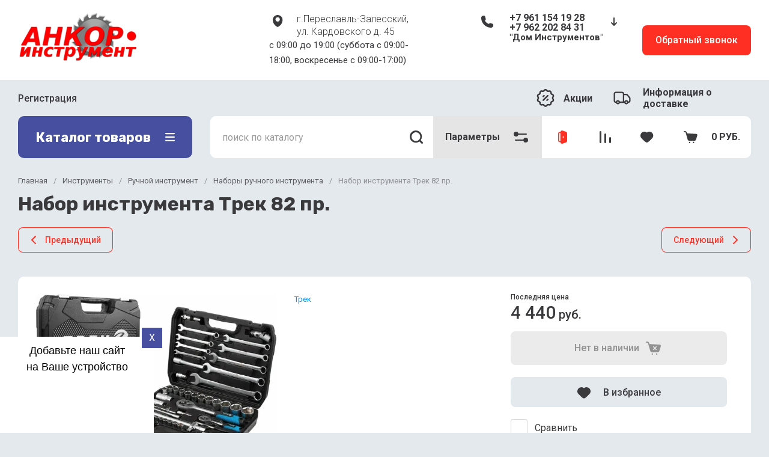

--- FILE ---
content_type: text/html; charset=utf-8
request_url: https://ankor-moto.ru/internet-magazin-2/product/nabor-instrumenta-trek-82-pr
body_size: 112121
content:
<!doctype html>
<html lang="ru">
  <head>
<meta charset="utf-8">
<meta name="robots" content="all">
<link rel="preload" href="/g/libs/jquery/2.2.4/jquery-2.2.4.min.js" as="script">
<title>Набор инструмента Трек 82 пр.</title>
<meta name="description" content="Набор инструмента Трек 82 пр.">
<meta name="keywords" content="Набор инструмента Трек 82 пр.">
<meta name="SKYPE_TOOLBAR" content="SKYPE_TOOLBAR_PARSER_COMPATIBLE">
<meta name="viewport" content="width=device-width, initial-scale=1.0, maximum-scale=1.0, user-scalable=0">
<meta name="format-detection" content="telephone=no">
<meta http-equiv="x-rim-auto-match" content="none">


	<!-- jquery -->
	
	<!-- jquery -->




	

		
							<link rel="preload" as="image" href="/thumb/2/CjQURusW3aTwnr1ndz5SzA/750r750/d/600x600.webp" />
	
	<link rel="preload" href="/shared/s3/js/lang/ru.js" as="script">
	<link rel="preload" href="/g/basestyle/1.0.1/user/user.js" as="script">
	
	<link rel="preload" href="/g/libs/lightgallery/v1.2.0/css/lightgallery.min.css" as="style">
	<link rel="preload" href="/g/basestyle/1.0.1/user/user.blue.css" as="style">
	<link rel="preload" href="/shared/s3/css/calendar.css" as="style">
	
<!--<link rel="preload" href="/shared/s3/js/common.min.js" as="script">-->
<!--<link rel="preload" href="/shared/s3/js/lang/ru.js" as="script">-->
<!--<link rel="preload" href="/g/basestyle/1.0.1/user/user.js" as="script">-->
<!--<link rel="preload" href="/shared/s3/css/calendar.css" as="style">-->
<!--<link rel="preload" href="/g/basestyle/1.0.1/user/user.blue.css" as="style">-->


				
            <!-- 46b9544ffa2e5e73c3c971fe2ede35a5 -->
            <script src='/shared/s3/js/lang/ru.js'></script>
            <script src='/shared/s3/js/common.min.js'></script>
        <link rel='stylesheet' type='text/css' href='/shared/s3/css/calendar.css' /><link rel="icon" href="/favicon.ico" type="image/x-icon">

<!--s3_require-->
<link rel="stylesheet" href="/g/basestyle/1.0.1/user/user.css" type="text/css"/>
<link rel="stylesheet" href="/g/basestyle/1.0.1/cookie.message/cookie.message.css" type="text/css"/>
<link rel="stylesheet" href="/g/basestyle/1.0.1/user/user.blue.css" type="text/css"/>
<script type="text/javascript" src="/g/basestyle/1.0.1/user/user.js" async></script>
<script type="text/javascript" src="/g/libs/jquery/2.2.4/jquery-2.2.4.min.js"></script>
<link rel="stylesheet" href="/g/basestyle/1.0.1/cookie.message/cookie.message.blue.css" type="text/css"/>
<script type="text/javascript" src="/g/basestyle/1.0.1/cookie.message/cookie.message.js" async></script>
<!--/s3_require-->
		
	<link rel="preload" href="/g/shop2v2/default/js/shop2v2-plugins.js" as="script">
	<link rel="preload" href="/g/shop2v2/default/js/shop2.2.min.js" as="script">
	
	



	
	<script type="text/javascript" src="/g/shop2v2/default/js/shop2v2-plugins.js"></script>

	<script type="text/javascript" src="/g/shop2v2/default/js/shop2.2.min.js"></script>


	<script src="/g/templates/shop2/2.130.2/default-3/js/paginationscroll.js"></script>

<script type="text/javascript">shop2.init({"productRefs": [],"apiHash": {"getPromoProducts":"7e64ce1bc796312a1f8c7d984b4c13c1","getSearchMatches":"6bf57944ef2e8db35928fd809d5b9ffc","getFolderCustomFields":"f8a60646b1c237c7272ab05d28922735","getProductListItem":"86a30ea15e40e496149e2664d57cea17","cartAddItem":"544bb2220dca18875f6761ecddeb85f8","cartRemoveItem":"ec56bca91cba4fd84074d98377130c43","cartUpdate":"fd1b8579103a2bb45916fd39abad888c","cartRemoveCoupon":"066084c7bf24c743f6ebba3912bfecf1","cartAddCoupon":"26d409b14a53b85ea33cd3dd5b781d77","deliveryCalc":"42cb0d1bf3b8b0c5c2effb9f5e70c3aa","printOrder":"9b745853799d6ed665a4f8fb838bdcc7","cancelOrder":"032d73abd3065e69e9d5b23685b4b38a","cancelOrderNotify":"5f2df8d5500b97b20e3eb8e016c791e2","repeatOrder":"c4b36659ecc7f1a707fae9776e05cb46","paymentMethods":"672ce083ebfc05d1aa77119f16737013","compare":"ffc573a8bb346c7eeb8780c77e00b4e4"},"hash": null,"verId": 723699,"mode": "product","step": "","uri": "/internet-magazin-2","IMAGES_DIR": "/d/","my": {"gr_popup_compare":true,"gr_timer_optima":true,"gr_search_optima":true,"gr_selected_theme":"11","gr_local_theme":false,"gr_schema_org":true,"gr_product_print":true,"gr_promo_actions":true,"gr_responsive_tabs_2":true,"gr_load_search_param":true,"gr_load_filter_param":true,"gr_favorite":true,"gr_form_lazyload":true,"gr_rating_hide_no_amount":true,"gr_collections_lazy":true,"gr_main_blocks_lazy":true,"buy_alias":"\u0412 \u043a\u043e\u0440\u0437\u0438\u043d\u0443","buy_mod":true,"buy_kind":true,"on_shop2_btn":true,"show_sections":true,"lazy_load_subpages":true,"gr_amount_flag":true,"gr_collections_one_click":true,"gr_collections_params":true,"gr_collections_compare":true,"gr_collections_amount":true,"gr_collections_vendor":true,"gr_product_list_titles":true,"gr_product_list_title":true,"gr_product_list_price":true,"gr_product_list_amount":true,"gr_images_size":true,"gr_images_view":true,"gr_images_lazy_load":true,"gr_sliders_autoplay":true,"gr_one_click_btn":"\u041a\u0443\u043f\u0438\u0442\u044c \u0432 1 \u043a\u043b\u0438\u043a","gr_amount_min_top":true,"gr_options_more_btn":"\u041f\u0430\u0440\u0430\u043c\u0435\u0442\u0440\u044b","gr_product_options_more_btn":"\u0412\u0441\u0435 \u043f\u0430\u0440\u0430\u043c\u0435\u0442\u0440\u044b","gr_product_quick_view":true,"gr_product_item_wrap":true,"gr_product_list_main":true,"gr_thumbs_vendor":true,"gr_thumbs_one_click":true,"gr_cart_titles":true,"gr_cart_auth_remodal":true,"gr_cart_coupon_remodal":false,"gr_cart_coupon_label":"\u041f\u0440\u043e\u043c\u043e\u043a\u043e\u0434:","gr_cart_options_more_btn":"\u041f\u0430\u0440\u0430\u043c\u0435\u0442\u0440\u044b","gr_cart_registration_title":"\u041a\u0443\u043f\u0438\u0442\u044c \u0431\u0435\u0437 \u0440\u0435\u0433\u0438\u0441\u0442\u0440\u0430\u0446\u0438\u0438","gr_filter_remodal_btn":"\u0424\u0438\u043b\u044c\u0442\u0440","gr_filter_max_count":5,"gr_filter_remodal":false,"gr_filter_go_result":true,"gr_filter_color_btn":true,"gr_filter_placeholders":true,"gr_filter_range_slider":false,"gr_filter_reset_text":"\u0421\u0431\u0440\u043e\u0441\u0438\u0442\u044c","gr_sorting_no_filter":true,"gr_search_form_range_slider":false,"gr_sorting_title":"\u0421\u043e\u0440\u0442\u0438\u0440\u043e\u0432\u0430\u0442\u044c","gr_sorting_default":"\u041f\u043e \u0443\u043c\u043e\u043b\u0447\u0430\u043d\u0438\u044e","gr_sorting_item_default":"\u041f\u043e \u0443\u043c\u043e\u043b\u0447\u0430\u043d\u0438\u044e","gr_sorting_by_price_desc":"\u0426\u0435\u043d\u0430 - \u0443\u0431\u044b\u0432\u0430\u043d\u0438\u0435","gr_sorting_by_price_asc":"\u0426\u0435\u043d\u0430 - \u0432\u043e\u0437\u0440\u0430\u0441\u0442\u0430\u043d\u0438\u0435","gr_sorting_by_name_desc":"\u041d\u0430\u0437\u0432\u0430\u043d\u0438\u0435 - \u042f-\u0410","gr_sorting_by_name_asc":"\u041d\u0430\u0437\u0432\u0430\u043d\u0438\u0435 - \u0410-\u042f","gr_folder_more_btn":"\u0415\u0449\u0435 \u043a\u0430\u0442\u0435\u0433\u043e\u0440\u0438\u0438","gr_thumbs_width":"625","gr_thumbs_height":"625","gr_img_lazyload":true,"gr_main_blocks_ajax":false,"gr_compare_add":"\u0421\u0440\u0430\u0432\u043d\u0438\u0442\u044c","gr_compare_head_assets_version":"global:shop2.2.130-13-compare-head-custom-assets.tpl","gr_compare_body_assets_version":"global:shop2.2.130-13-compare-body-custom-assets.tpl"},"shop2_cart_order_payments": 1,"cf_margin_price_enabled": 0,"buy_one_click_api_url": "&param[tpl]=global:shop2.form.minimal.tpl&param[hide_title]=0&param[placeholdered_fields]=0","maps_yandex_key":"","maps_google_key":""});</script>


<style>
.timer-block__btn a,.timer-block__close{position:relative;z-index:1;display:inline-flex;align-items:center;justify-content:center;height:auto;min-height:auto;padding:0;background:0 0;border:none;outline:0;cursor:pointer;text-align:center;text-decoration:none;-moz-appearance:none;-webkit-appearance:none;background-clip:border-box;transition:all .18s linear;border-radius:var(--brd_rad_6)}.timer-block__btn a:before,.timer-block__close:before{position:absolute;content:'';top:0;left:0;right:0;bottom:0;z-index:-1;border-radius:var(--brd_rad_6);transition:all .18s linear;opacity:0;visibility:hidden;background:rgba(255,255,255,.15)}.timer-block__btn a:hover:before,.timer-block__close:hover:before{opacity:1;visibility:visible}.timer-block__btn a:active:before,.timer-block__close:active:before{background:rgba(0,0,0,.05);opacity:1;visibility:visible}.timer-block__btn a:active,.timer-block__close:active{transition:all 50ms linear}.timer-block__btn a:active:before,.timer-block__close:active:before{transition:all 50ms linear}.timer-block__btn a{font-size:16px;line-height:18px;padding:16px 30px}.timer-block__close{width:50px;height:50px;min-height:50px}.timer-block__close{width:40px;height:40px;min-height:40px}.timer-block__btn a{font-weight:var(--font1_500);font-family:var(--font1);border:none}.timer-block__close{border-radius:0;font-size:0;padding:0;opacity:1;visibility:visible;transition:all .18s linear;border:none;background:0 0;box-shadow:none}.timer-block__close:before{border-radius:0;display:none}.timer-block__close:hover{border:none;box-shadow:none;background:0 0}.timer-block__close:hover svg{fill:var(--icon_btn3_color_h)}.timer-block__close:active{border:none}.timer-block__close svg{width:30px;height:30px}.gr-svg-icon{width:30px;height:30px}.gr-svg-icon.gr_big_icon,.gr-svg-icon.gr_small_icon{display:none}.gr-svg-icon.gr_small_icon{width:20px;height:20px}.gr-svg-icon.gr_big_icon{width:40px;height:40px}.timer-block__inner{position:relative;min-height:80px;padding:0 30px}.timer-block__body{margin:0 auto;max-width:1024px;display:flex;padding:15px 0}.timer-block__close{position:absolute;right:15px;top:50%;transform:translateY(-50%)}.timer-block__close svg{display:none;width:20px;height:20px}.timer-block__close svg.gr_big_icon{width:30px;height:30px;display:block}.timer-block__close svg.gr_small_icon{display:none}.timer-block__left{margin-right:50px;flex:0 1 auto;display:flex;flex-direction:column;min-height:63px}.timer-block__right{display:flex;align-items:center;flex:1 1 auto}.timer-block__date{margin:auto 0;display:flex;align-items:center}.timer-block__date .gr-timer-elem .gr-timer-number{display:block;text-align:center;font-size:20px;line-height:50px;width:50px;height:50px}.timer-block__date .gr-timer-elem em{display:none}.timer-block__date .gr-timer-delim{margin:0 4px;font-size:0;width:2px;height:12px}.timer-block__date .gr-timer-delim svg{width:2px;height:12px}.timer-block__date .gr-timer-delim svg.gr_small_icon{display:none}.timer-block__text{margin-right:auto}.timer-block__text+.timer-block__btn{margin-left:50px}.timer-block__title{font-size:18px;line-height:1.1;font-weight:var(--font1_700)}.timer-block__title+.timer-block__desc{padding-top:6px}.timer-block__desc{font-size:14px;line-height:1.4}.timer-block__btn{margin-left:auto;max-width:200px}.timer-block__btn a{min-width:200px;max-width:200px}@media (max-width:1260px){.timer-block__btn a{font-size:16px;line-height:18px;padding:15px 30px}.timer-block__close{width:48px;height:48px;min-height:48px}.timer-block__close{width:36px;height:36px;min-height:36px}.timer-block__body{max-width:100%;padding:15px 40px 15px 0}.timer-block__close{right:12px}.timer-block__left{margin-right:30px}.timer-block__text+.timer-block__btn{margin-left:30px}}@media (max-width:1023px){.timer-block__inner{min-height:0}.timer-block__body{flex-direction:column;padding:15px 0}.timer-block__close{top:15px;margin-top:0;transform:none}.timer-block__left{margin:0;align-items:center}.timer-block__left+.timer-block__right{margin-top:10px}.timer-block__right{padding-right:0}.timer-block__btn a{min-width:160px}}@media (max-width:767px){.timer-block__btn a{font-size:16px;line-height:18px;padding:14px 30px}.timer-block__close{width:46px;height:46px;min-height:46px}.timer-block__close{width:30px;height:30px;min-height:30px}.timer-block__inner{padding:0 20px}.timer-block__close{top:0;right:0;width:46px;height:46px}.timer-block__close svg{display:block}.timer-block__close svg.gr_big_icon{display:none}.timer-block__right{flex-direction:column;padding-right:0;text-align:center}.timer-block__date .gr-timer-elem .gr-timer-number{width:40px;height:40px;line-height:40px;font-size:18px}.timer-block__text{width:100%;margin-right:0}.timer-block__text+.timer-block__btn{margin-left:0;margin-top:10px}.timer-block__btn{max-width:100%;width:100%}.timer-block__btn a{max-width:100%;min-width:100%}}
</style>



<style>
			button {padding: 0;background: none;border: none;outline: none;}
			.header-bottom .nav_menu.hideOverflow{width: 100%;max-width: 60%;}
			.remodal-wrapper,.remodal-overlay{display: none;}
			.gr_images_lazy_load * {display: none !important;}
			.gr_lazy_load_block * {display: none !important;}
			.folder-block{opacity: 0;visibility: hidden;}
			.top-slider__item:not(:first-child){display:none;}
			.top_menu ul{display:none;}
			.hideOverflow {white-space: nowrap;overflow: hidden;}
			.gr_hide_onload * {transition: none !important;}
			.gr_hide_onload *::after, .gr_hide_onload *::before {transition: none !important;}
			.gr_hide_onload .desktop-folders .site-folders > li ul { display: none !important;}
			.gr_hide_onload .popover { display: none !important;}
			.tns-visually-hidden { display: none !important;}
			.gr_hide_onload .burger-block { display: none !important;}
			.gr_hide_onload #search-app.hide_search_popup #search-result { display: none !important;}
			
			
			.top-block .top-slider__item:after {
				content: "";
				padding-top: 41%;
				display: block;
				width: 100%;
			}
			
#tns1>.tns-item{font-size:0}#tns1{font-size:0}#tns1-iw{margin:0}#tns1>.tns-item{width:calc(25%)}.tns-outer{padding:0!important}.tns-outer [aria-controls]{cursor:pointer}.tns-slider{-webkit-transition:all 0;-moz-transition:all 0;transition:all 0}.tns-slider>.tns-item{-webkit-box-sizing:border-box;-moz-box-sizing:border-box;box-sizing:border-box}.tns-horizontal.tns-subpixel{white-space:nowrap}.tns-horizontal.tns-subpixel>.tns-item{display:inline-block;vertical-align:top;white-space:normal}.tns-lazy-img{-webkit-transition:opacity .6s;-moz-transition:opacity .6s;transition:opacity .6s;opacity:.6}.tns-ovh{overflow:hidden}.tns-visually-hidden{position:absolute;left:-10000em}html{font-family:sans-serif;-ms-text-size-adjust:100%;-webkit-text-size-adjust:100%;overflow-y:scroll}body{margin:0}aside,header,main,nav{display:block}img{border:0}svg:not(:root){overflow:hidden}button,input{font:inherit;margin:0}button{overflow:visible}button{text-transform:none}button{-webkit-appearance:button;cursor:pointer}button[disabled]{cursor:default}input{line-height:normal}.menu-default,.menu-default li{padding:0;margin:0;list-style:none}img{max-width:100%}img{height:auto}*{box-sizing:border-box}.btn_cust,.gr-btn-1,.gr-cart-preview #shop2-cart-preview a,.tns-controls button,.tns-nav button{position:relative;z-index:1;display:inline-flex;align-items:center;justify-content:center;height:auto;min-height:auto;padding:0;border:none;cursor:pointer;text-align:center;-moz-appearance:none;-webkit-appearance:none;background-clip:border-box;transition:all .18s linear}.btn_cust:before,.gr-btn-1:before,.gr-cart-preview #shop2-cart-preview a:before,.tns-controls button:before,.tns-nav button:before{position:absolute;content:'';top:0;left:0;right:0;bottom:0;z-index:-1;transition:all .18s linear;opacity:0;visibility:hidden}.btn_cust:active:before,.gr-btn-1:active:before,.gr-cart-preview #shop2-cart-preview a:active:before,.tns-controls button:active:before,.tns-nav button:active:before{opacity:1;visibility:visible}.btn_cust:active,.gr-btn-1:active,.gr-cart-preview #shop2-cart-preview a:active,.tns-controls button:active,.tns-nav button:active{transition:all 50ms linear}.btn_cust:active:before,.gr-btn-1:active:before,.gr-cart-preview #shop2-cart-preview a:active:before,.tns-controls button:active:before,.tns-nav button:active:before{transition:all 50ms linear}.btn_cust,.gr-btn-1,.gr-cart-preview #shop2-cart-preview a{font-size:16px;line-height:18px;padding:16px 30px}.tns-controls button{width:50px;height:50px;min-height:50px}.tns-controls button{width:40px;height:40px;min-height:40px}.btn_cust,.gr-btn-1,.gr-cart-preview #shop2-cart-preview a{font-weight:var(--font1_500);font-family:var(--font1);border:none}.btn_cust:active,.gr-btn-1:active,.gr-cart-preview #shop2-cart-preview a:active{border:none}.tns-controls button{font-size:0;padding:0;opacity:1;visibility:visible;transition:all .18s linear;border:none}.tns-controls button:before{display:none}.tns-controls button:active{border:none}.tns-controls button svg{width:30px;height:30px;transition:all .18s linear}.tns-controls button:first-child{margin-right:10px}.tns-nav{margin:20px 0 0;font-size:0;text-align:center}.tns-nav button{margin:0 4px;min-height:14px;height:14px;width:14px;font-size:0;padding:0;opacity:1;visibility:visible;border:none}.tns-nav button:before{display:none}.tns-nav button:active{border:none}.tns-nav button:active:before{display:none}.gr-tooltip{position:absolute;top:0;left:0;z-index:10000;font-size:12px;line-height:1;text-align:center;padding:8px 16px;opacity:0;visibility:hidden;pointer-events:none}body,html{height:100%;min-width:320px;-ms-text-size-adjust:100%;-webkit-text-size-adjust:100%}html{font-size:16px}body{position:relative;min-width:320px;text-align:left;font-family:var(--font1);line-height:1.5}.gr-svg-icon{width:30px;height:30px}.gr-svg-icon.small_icon{width:20px;height:20px}.gr-svg-icon.gr_small_icon{display:none}.gr-svg-icon.gr_small_icon{width:20px;height:20px}.block_padding{padding:0 30px}.block_width{margin:0 auto;max-width:1250px}.site__wrapper{min-height:100%;margin:auto;display:flex;flex-direction:column}.site-header{flex:none}.site-container{flex:1 0 auto}.site-container__inner{width:100%;display:flex;flex-wrap:wrap;flex-direction:row}.site-main__wrap{width:100%}.site-sidebar+.site-main__wrap{width:calc(100% - 290px - 30px);margin-left:30px}.btn_cust{padding:15px 30px}.btn_cust_text{font-family:var(--font1);font-style:normal;font-weight:var(--font1_500);font-size:16px;line-height:1.1875}.btn_cust_icon{margin-left:20px;display:flex;aling-items:center}.btn_cust_icon .gr-svg-icon{display:none}.btn_cust_icon .gr-svg-icon.gr_small_icon{display:inline-block}.site-header__container{display:flex;align-items:center;padding:20px 0 14px;box-sizing:content-box}.header-middle__left{width:auto;display:flex;align-items:center;flex:1 0 1%}.site-header__logo_wrap_sh{width:330px;margin-right:30px;display:flex;align-items:center}.site-header__logo_pic_sh{margin-right:15px;display:inline-block;margin-top:auto}.site-header__logo_name_sh{font-family:var(--font1);font-weight:var(--font1_500);font-style:normal;font-size:23px;line-height:1.1}.site-header__logo_desc_sh{font-family:var(--font1);font-weight:var(--font1_400);font-style:normal;font-size:18px;line-height:1.1}.site-header__contacts_sh{display:flex;align-items:flex-start;flex:auto}.site-header__address_sh{font-family:var(--font1);font-weight:var(--font1_300);font-size:16px;font-style:normal;line-height:137%;margin-right:40px;margin-left:auto;display:flex;align-items:center;max-width:223px}.site-header__address_sh .site-header__address_icon_sh{width:22px;height:24px;margin-right:24px;margin-bottom:auto}.site-header__address_sh .site-header__address_icon_sh .gr-svg-icon{display:block}.site-header__address_sh .site-header__address_icon_sh .gr-svg-icon.gr_small_icon{display:none}.site-header__phone_wrap{width:243px;display:flex;align-items:flex-start;margin-left:auto}.site-header__address_sh+.site-header__phone_wrap{margin-left:0}.site-header__phone_sh{font-family:var(--font1);font-weight:var(--font1_700);font-style:normal;font-size:18px;display:flex;align-items:center}.site-header__phone_sh .site-header__phone_icon_sh{width:28px;height:28px;margin:0 24px auto 0}.site-header__phone_sh .site-header__phone_icon_sh .gr-svg-icon.gr_small_icon{display:none}.site-header__grafik{font-family:var(--font1);font-weight:var(--font1_700);font-size:15px;font-style:normal;line-height:167%}.site-header__contacts_more_sh{font-style:normal;font-family:var(--font1);font-weight:var(--font1_700);font-size:16px;cursor:pointer;margin-left:8px;margin-top:5px}.site-header__contacts_more_sh .gr-svg-icon{display:none}.site-header__contacts_more_sh .gr-svg-icon.gr_small_icon{display:block}.header-middle__right{width:auto;display:flex;margin-left:30px}.header-middle__right .gr_collback .gr-collback__in{padding:16px 22px}.gr-cart-preview{width:auto}.header-top-line__inner{display:flex;min-height:60px;align-items:center}.site-header__top_menu_wrap{width:calc(100% - 50px - 20px);margin-right:20px}.top_menu{margin:0;padding:0;list-style:none;font-size:0}.top_menu>li{display:inline-block;vertical-align:top;position:relative}.top_menu>li:first-child>a{padding-left:0}.top_menu>li:first-child>a:after{left:0}.top_menu>li>a{font-family:var(--font1);font-weight:var(--font1_500);display:block;padding:14px 15px 13px;font-size:16px;line-height:1.1;transition:color .3s;position:relative}.top_menu>li>a:after{content:'';display:inline-block;width:auto;height:1px;position:absolute;bottom:13px;left:15px;right:15px;opacity:0;transition:background .3s}.header-top-line__left{display:flex;justify-content:flex-end;align-items:center}.header-top-line__bonus{margin-right:34px;width:100%;height:100%;display:inline-flex;justify-content:flex-end;align-items:center}.header-top-line__bonus_icon{margin-right:15px;display:flex;align-items:center}.header-top-line__bonus_text{font-family:var(--font1);font-weight:var(--font1_700);font-style:normal;font-size:16px;line-height:1.2}.header-top-line__bonus .gr-svg-icon{transition:fill .4s}.header-top-line__dostavka{width:auto;height:100%;display:inline-flex;justify-content:flex-end;align-items:center;font-family:var(--font1);font-weight:var(--font1_700);font-weight:700;font-size:16px;line-height:1.19}.header-top-line__dostavka_text{white-space:nowrap}.header-top-line__dostavka_icon{display:flex;align-items:center;margin-right:20px}.header-top-line__dostavka .gr-svg-icon{transition:fill .4s}.pivot-panel_wrap{display:flex;margin-bottom:30px}.pivot-panel_right{width:calc(100% - 30px - 290px);margin-left:auto;display:flex}.pivot-panel-gr_search{display:flex;align-items:center;position:relative;width:100%}.pivot-panel-gr_search .search-panel{height:70px;width:60px;display:none}.pivot-panel-gr_search .search-panel .search-panel__btn{width:inherit;height:inherit;display:inline-block;display:flex;justify-content:center;align-items:center;position:relative;z-index:10;cursor:pointer}.pivot-panel-gr_search .search-panel .search-panel__btn svg{transition:fill .4s}.pivot-panel-gr_search .gr_search-site-container__wrap{width:100%;height:70px;display:flex;padding-right:0;position:relative}.pivot-panel-gr_search .gr_search-site-unit{height:70px;padding-left:20px;display:flex;width:100%;z-index:300}.pivot-panel-gr_search .gr_search-site-unit .search_container{height:100%;position:static;display:flex;width:100%}.pivot-panel-gr_search .gr_search-site-unit form{height:100%;position:relative;display:flex;width:100%}.pivot-panel-gr_search .gr_search-site-unit form input[type=text]{height:100%;padding:0;border:none;width:calc(100% - 50px)}.pivot-panel-gr_search .gr_search-site-unit form button{width:60px;font-size:0;border:0}.pivot-panel-gr_search .gr_search-site-unit form button svg{transition:fill .4s}.pivot-panel-gr_search .gr_search-site__param-btn{height:100%;display:flex;justify-content:center;align-items:center;cursor:pointer;position:relative;padding:0 20px}.pivot-panel-gr_search .gr_search-site__param-btn .gr_search-site__param-btn__text{font-family:var(--font1);font-weight:var(--font1_700);font-style:normal;font-size:16px;line-height:1.3;margin-right:20px;white-space:nowrap;transition:color .4s}.pivot-panel-gr_search .gr_search-site__param-btn span{display:inline-block;font-size:0}.pivot-panel-gr_search .gr_search-site__param-btn span .gr-svg-icon{transition:fill .4s}.pivot-panel_wrap .topper_container__right{display:flex;min-height:70px}.pivot-panel_wrap .topper_container__right .compare-panel{padding:0 20px;position:relative;display:flex;align-items:center}.pivot-panel_wrap .topper_container__right .compare-panel__btn{position:relative;pointer-events:none}.pivot-panel_wrap .topper_container__right .compare-panel__btn-numb{position:absolute;right:-12px;top:-6px;width:24px;height:24px;text-align:center;display:none;align-items:center;justify-content:center;text-align:center}.pivot-panel_wrap .topper_container__right .compare-panel__btn-numb-text{font-family:var(--font1);font-style:normal;font-weight:var(--font1_400);font-size:11px;line-height:1.1;text-transform:uppercase}.pivot-panel_wrap .topper_container__right .compare-panel__icon{height:100%;display:flex;align-items:center}.pivot-panel_wrap .topper_container__right .favorite-panel{padding:0 20px;position:relative;display:flex;align-items:center}.pivot-panel_wrap .topper_container__right .favorite-panel__icon{display:flex}.pivot-panel_wrap .topper_container__right .favorite-panel.not-null{pointer-events:none}.pivot-panel_wrap .topper_container__right .favorite-panel.not-null .favorite-panel__btn-numb{display:none}.pivot-panel_wrap .topper_container__right .favorite-panel__btn{position:relative}.pivot-panel_wrap .topper_container__right .favorite-panel__btn-numb{position:absolute;right:-16px;top:-6px;width:24px;height:24px;text-align:center;align-items:center;justify-content:center;text-align:center;display:flex}.pivot-panel_wrap .topper_container__right .favorite-panel__btn-numb-text{font-family:var(--font1);font-style:normal;font-weight:var(--font1_400);font-size:11px;line-height:1.1;text-transform:uppercase}.pivot-panel_wrap .login-form-btn{cursor:pointer;display:flex;align-items:center;padding:0 20px;transition:background .4s;transition:color .4s}.pivot-panel_wrap .login-form-btn__icon{display:flex;align-items:center}.pivot-panel_wrap .login-form-btn__icon svg{transition:fill .4s}.pivot-panel_wrap .gr-cart-preview{position:relative;position:relative;width:auto}.pivot-panel_wrap .gr-cart-preview .gr-cart-total-amount{position:absolute;left:38px;top:14px;width:24px;height:24px;line-height:24px;text-align:center;align-items:center;justify-content:center;text-align:center;font-family:var(--font1);font-style:normal;font-weight:var(--font1_400);font-size:11px;text-transform:uppercase}.pivot-panel_wrap .gr-cart-preview .gr-cart-preview__icon{display:flex;margin-right:20px;margin-left:15px;align-items:center;position:absolute;top:50%;transform:translateY(-50%)}.pivot-panel_wrap .gr-cart-preview .gr-cart-preview__icon .gr-svg-icon.small_icon{display:none}.pivot-panel_wrap .gr-cart-preview .gr-cart-total-sum{font-family:var(--font1);font-weight:var(--font1_700);line-height:118.75%;font-size:16px;font-style:normal}.pivot-panel_wrap .gr-cart-preview #shop2-cart-preview{width:100%;height:100%}.pivot-panel_wrap .gr-cart-preview #shop2-cart-preview a{width:100%;height:100%;display:block;padding:0 20px 0 70px;display:flex;justify-content:center;flex-direction:column;align-items:flex-start;white-space:nowrap}.topper_container{position:relative}.topper_container__inner{position:relative}.top-block__left{position:relative;width:290px}.top-block__right{width:calc(100% - 30px - 290px);margin-left:auto}.desktop-folders__burger{display:none}.desktop-folders__title{display:flex;height:100%;width:100%;align-items:center;padding:0 27px 0 29px;justify-content:space-between}.desktop-folders__title_icon .gr-svg-icon{display:none}.desktop-folders__title_icon .gr-svg-icon.gr_small_icon{display:block}.desktop-folders__title_icon.icon_site_catalog_formob{display:none}.desktop-folders__title_icon.icon_site_catalog_formob .gr-svg-icon{display:block}.desktop-folders__title_text{font-style:normal;font-weight:var(--font1_700);font-size:22px;line-height:118%}.desktop-folders{position:absolute;left:0;top:100%;width:290px;min-height:410px;transition:box-shadow .18s linear;padding-bottom:20px;z-index:111}.desktop-folders .site-folders{padding:0 0 20px;margin:0;list-style:none}.desktop-folders .more-folders{font-family:var(--font1);font-style:normal;font-weight:var(--font1_500);font-size:14px;line-height:179%;display:inline-block;cursor:pointer;padding:12px 8px 12px 30px;transition:background .4s,color .4s;width:100%}.desktop-folders .site-folders{padding:7px 0 7px}.desktop-folders .site-folders>li{position:relative;min-height:47px}.desktop-folders .site-folders>li.hide_item{display:none}.desktop-folders .site-folders>li.has>a .folder_icon{position:absolute;top:12px;right:30px}.desktop-folders .site-folders>li.has>a .folder_icon .gr-svg-icon{display:none}.desktop-folders .site-folders>li.has>a .folder_icon .gr-svg-icon.gr_small_icon{display:inline-block}.desktop-folders .site-folders>li:first-child:before{display:none}.desktop-folders .site-folders>li>a{min-height: 47px;font-family:var(--font1);font-style:normal;font-weight:var(--font1_500);font-size:18px;line-height:normal;display:block;padding:10px 60px 10px 30px;transition:color .18s linear;position:relative;border-bottom:1px solid var(--gr_bg_acc_text_01)}.desktop-folders__title{position:relative}.desktop-folders__title .desktop-folders__title_text{position:relative;z-index:2}.desktop-folders__title .desktop-folders__title_icon{position:relative;z-index:2}.top-block{margin-bottom:30px}.top-block .top-slider{position:relative;font-size:0;height:360px;overflow:hidden}.top-block .top-slider .tns-outer{height:100%}.top-block .top-slider .tns-ovh{height:100%}.top-block .top-slider .tns-inner{height:100%}.top-block .top-slider .tns-slider{height:100%}.top-block .top-slider .tns-controls{position:absolute;bottom:0;right:0;display:flex;z-index:10}.top-block .top-slider .tns-controls button{width:60px;height:70px;overflow:hidden;position:relative}.top-block .top-slider .tns-controls button svg{position:relative;z-index:100}.top-block .top-slider .tns-controls button:before{content:"";display:block;position:absolute;top:0;left:0;right:0;bottom:0;width:100%;height:100%;transition:all .3s;opacity:0}.top-block .top-slider .tns-controls button:first-child{margin-right:0}.top-block .top-slider__item{position:relative;height:100%}.top-block .top-slider__pic{position:relative;width:100%;height:100%}.top-block .top-slider__pic span{display:block;position:absolute;top:0;left:0;right:0;bottom:0}.top-block .top-slider__pic span:after{content:"";display:inline-block;width:100%;height:100%;position:absolute;top:0;left:0;right:0;bottom:0;z-index:1}.top-block .top-slider__pic img{max-width:none;width:100%;height:100%;display:block;-o-object-fit:cover;object-fit:cover;-o-object-position:50% 50%;object-position:50% 50%}.top-block .top-slider__link{position:absolute;top:0;left:0;right:0;bottom:0;font-size:0}.top-block .top-slider__body{position:absolute;top:0;left:0;box-sizing:padding-box;z-index:2;height:360px;padding:40px 40px 67px 40px;display:flex;flex-direction:column;align-items:flex-start;justify-content:flex-end}.top-block .top-slider__title{font-size:30px;font-family:var(--font1);font-weight:var(--font1_700);line-height:116.66%;padding:0 0 12px;display:inline-block}.top-block .top-slider__title_sub{font-family:var(--font1);font-style:normal;font-size:18px;line-height:116.66%;font-weight:var(--font1_400);padding:0}.top-block .top-slider .tns-nav{position:absolute;bottom:30px;left:40px;z-index:10}.top-block .top-slider .tns-nav button{width:7px;height:7px;opacity:.5;min-height:7px;transition:background .3s,width .3s,opacity .1s}.top-block .top-slider .tns-nav button.tns-nav-active{width:20px;opacity:1}.shop-folders{margin-bottom:45px}.shop-folders__wrap{margin:0;padding:0;list-style:none;margin:0 -15px;display:flex;flex-wrap:wrap}.shop-folders__wrap .folder-title{font-family:var(--font1);font-weight:var(--font1_500);font-style:normal;font-size:16px;line-height:1.15;display:block;padding:15px 20px 15px 20px;margin:0 -1px;transition:background .3s}.shop-folders__wrap>li{width:calc(33.33% - 30px);margin:0 15px;display:inline-block;margin-bottom:30px;display:flex;flex-direction:column;border:1px solid;border-top:none}.shop-folders__wrap>li:nth-child(n+7){display:none}.shop-folders__wrap>li ul{margin:0;padding:0;list-style:none}.shop-folders__wrap>li ul li{position:relative;border-top:1px solid}.shop-folders__wrap>li ul li a{font-size:15px;padding:13px 60px 15px 20px;font-family:var(--font1);display:block}.shop-folders__wrap>li ul li .shop-folders__counter{font-family:var(--font1);font-weight:var(--font1_400);font-size:14px;line-height:1;font-style:normal;position:absolute;right:20px;top:50%;margin-top:-12px;line-height:22px;min-height:22px;min-width:27px;text-align:center;-webkit-transition:.3s ease-in-out;-moz-transition:.3s ease-in-out;-o-transition:.3s ease-in-out;-ms-transition:.3s ease-in-out;transition:.3s ease-in-out}.site-sidebar{width:290px;margin-bottom:20px}.stock{margin-bottom:30px}.stock__inner{position:relative;display:flex;flex-direction:column}.stock__img{width:100%;position:absolute;top:0;left:0;right:0;bottom:0;overflow:hidden}.stock__img img{max-width:none;width:100%;height:100%;-o-object-fit:cover;object-fit:cover;-o-object-position:50% 50%;object-position:50% 50%}.stock__img_cover{width:100%;position:absolute;top:0;left:0;right:0;bottom:0}.stock__body{position:relative;z-index:100;display:flex;flex-direction:column;align-items:flex-start;padding:199px 20px 30px}.stock__title{font-family:var(--font1);font-style:normal;font-weight:var(--font1_500);font-size:30px;line-height:67%;margin-bottom:20px}.stock__desc{font-family:var(--font1);font-style:normal;font-weight:var(--font1_400);font-size:17px;line-height:118%;margin-bottom:20px}.gr-cart-preview{display:inline-flex}.search-block{display:flex}.search-block__input{margin-right:20px}@media (max-width:1500px){.site-header__address_sh{margin-right:30px}}@media screen and (max-width:1280px){.shop-folders__wrap{margin:0 -13.5px}.shop-folders__wrap>li{width:calc(33.33% - 27px);margin-right:13.5px;margin-left:13.5px}}@media (max-width:1260px){.tns-controls button{width:48px;height:48px;min-height:48px}.tns-controls button{width:36px;height:36px;min-height:36px}.gr-tooltip{display:none!important}.pivot-panel-gr_search{flex:1 0 1%}.top-block .top-slider__body{height:100%;justify-content:center}}@media (max-width:1240px){.site-header__contacts_sh{flex-direction:column}.site-header__address_sh{margin-right:0;max-width:245px;margin-bottom:10px}.site-header__phone_wrap{margin-left:auto}.site-header__address_sh+.site-header__phone_wrap{margin-left:auto}.pivot-panel-gr_search .gr_search-site__param-btn .gr_search-site__param-btn__text{display:none}.pivot-panel_wrap .login-form-btn{margin-left:0}}@media (max-width:1100px){.site-sidebar+.site-main__wrap{width:calc(100% - 224px - 30px)}.site-header__container{padding-bottom:10px}.pivot-panel_right{width:calc(100% - 30px - 224px)}.top-block__left{width:224px}.top-block__right{width:calc(100% - 30px - 224px)}.desktop-folders__title{padding:0 19px 0 19px}.desktop-folders__title_text{font-size:18px}.desktop-folders{width:224px}.desktop-folders .more-folders{margin-left:20px}.desktop-folders .site-folders>li.has>a .folder_icon{right:20px}.desktop-folders .site-folders>li>a{padding:13px 50px 13px 20px;font-size:15px}.site-sidebar{width:224px}.stock__title{font-size:25px}.stock__desc{font-size:16px}}@media (max-width:1023px){.site-sidebar+.site-main__wrap{margin-left:0;width:100%}.site-header__address_sh{width:100%;display:flex;justify-content:flex-end}.site-header__top_menu_wrap{display:none}.header-top-line__left{width:100%;justify-content:space-between}.header-top-line__bonus{width:auto}.pivot-panel_wrap{min-height:70px}.pivot-panel_right{width:calc(100% - 30px - 70px)}.top-block__left{width:70px}.top-block__right{width:100%}.desktop-folders__burger{display:block;width:100%;height:100%;position:absolute;top:0;right:0;left:0;bottom:0;z-index:110}.desktop-folders__title_icon{display:flex;width:100%;justify-content:center}.desktop-folders__title_text{display:none}.desktop-folders{display:none}.top-block .top-slider{height:400px}.top-block .top-slider__item{height:400px}.top-block .top-slider__body{height:400px;padding:50px 0 60px 50px}.site-sidebar .sidebar__info_content{display:none}}@media screen and (max-width:1023px){.shop-folders__wrap{margin:0 -15px}.shop-folders__wrap>li{width:calc(50% - 30px);margin-right:15px;margin-left:15px}}@media (max-width:990px){.header-middle__left{width:100%;margin-right:0}.site-header__address_sh{display:none}.header-middle__right{display:none}}@media (max-width:900px){.gr-cart-preview{width:auto}}@media (max-width:768px){.pivot-panel_wrap{margin-top:20px;margin-bottom:20px}.pivot-panel-gr_search{margin-right:auto;margin-left:0;flex:1 0 1%}.pivot-panel-gr_search .search-panel{display:block;height:70px;width:70px}.pivot-panel-gr_search .gr_search-site-container__wrap{display:none}.pivot-panel-gr_search .gr_search-site__param-btn{display:none}.pivot-panel_wrap .topper_container__right{width:100%}.pivot-panel_wrap .topper_container__right .compare-panel{margin:0}.pivot-panel_wrap .topper_container__right .favorite-panel{margin:0}.pivot-panel_wrap .login-form-btn{margin-left:auto}}@media (max-width:767px){.tns-controls button{width:46px;height:46px;min-height:46px}.tns-controls button{width:30px;height:30px;min-height:30px}.block_padding{padding:0 20px}.site-header__container{padding:20px 0 20px}.header-middle__left{order:1;margin-bottom:0;flex-direction:column}.site-header__logo_wrap_sh{margin-right:0;margin-bottom:20px;width:100%;display:flex;justify-content:center;flex-direction:column}.site-header__logo_pic_sh{margin-right:0}.site-header__logo_text_sh{text-align:center}.site-header__phone_wrap{width:250px}.site-header__phone_sh .site-header__phone_icon_sh{margin-right:20px}.site-header__contacts_more_sh{margin-left:18px}.top-block .top-slider{margin-top:20px}.top-block .top-slider__item{height:400px}.top-block .top-slider__body{padding:20px 0 20px 20px}}@media screen and (max-width:767px){.shop-folders{padding-bottom:30px;margin-bottom:0;border-bottom:none}.shop-folders__wrap{margin:0}.shop-folders__wrap>li:nth-child(n+4){display:none}.shop-folders__wrap>li{width:100%;margin-right:0;margin-left:0}}@media (max-width:639px){.pivot-panel_right{width:100%}.top-block .top-slider{height:370px}.top-block .top-slider__item{height:370px}.top-block .top-slider__pic{position:relative;height:400px}}@media (max-width:600px){.pivot-panel-gr_search{display:none}.pivot-panel_wrap .login-form-btn{margin:0 0 0 auto}.desktop-folders__title_icon{display:none}.desktop-folders__title_icon.icon_site_catalog_formob{display:flex}}@media (max-width:560px){.header-top-line{display:none}.pivot-panel-gr_search .search-panel{width:100%}.pivot-panel_wrap .login-form-btn__icon{margin-right:0}.pivot-panel_wrap .gr-cart-preview .gr-cart-total-sum{display:none}}@media (max-width:469px){.top-block .top-slider .tns-controls button{display:none}.top-block .top-slider__body{padding:20px;}.top-block .top-slider__title{font-size:20px;line-height:116.66%}.top-block .top-slider__title_sub{font-size:15px;line-height:116.66%}}@media (max-width:400px){.pivot-panel_wrap .topper_container__right .compare-panel{padding:0 13px}.pivot-panel_wrap .topper_container__right .favorite-panel{padding:0 15px}.pivot-panel_wrap .login-form-btn{padding:0 14px}.topper_container{padding:0}.desktop-folders__title{padding:0 15px 0 15px}}@media (max-width:1280px) and (min-width:1100px){.site-header__phone_sh{font-size:16px;line-height:18px}}@media print{*{text-shadow:none!important}a[href]:after{content:" (" attr(href) ")"}img{page-break-inside:avoid}img{max-width:100%!important}}
@media (max-width: 400px)
.top-block .top-slider__body, .top-block .top-slider__item, .top-block .top-slider__pic {
    height: 280px;
}
@media (max-width: 469px)
.top-block .top-slider__body {
    padding: 20px;
}
</style>


				

		
	
			
			<script>
				createCookie('quick_load_style', 1, 1);
			</script>
	    
	
		
			<link rel="preload" as="image" href="/thumb/2/iy8BjPxZHn_Y_FC_qYibYg/200r/d/372302_9405111.png"/>
		
	
	
	
		<link rel="stylesheet" href="/t/images/css/pwa_styles.css">
	<link rel="manifest" href="//ankor-moto.ru/manifest.json">
	
	
			<script> 
				if ('serviceWorker' in navigator) {
				  window.addEventListener('load', function() {
				    navigator.serviceWorker.register('https://ankor-moto.ru/firebase-messaging-sw.js').then(function(registration) {
				    // Успешная регистрация
				    //registration.showNotification('title5555');
				    console.log('ServiceWorker registration successful');
				    }, 
				    function(err) {
				      // При регистрации произошла ошибка
				      console.log('ServiceWorker registration failed: ', err);
				    });
				  });
				}
			</script>
	
	
	<script>
	let url = window.location.pathname;
	if (url == "/offline"){
	  if (navigator.onLine == true){
	  	window.location.assign("/")
	  }
	}
	</script>
	
	
	<script src="https://www.gstatic.com/firebasejs/8.3.1/firebase-app.js"></script>
	<script src="https://www.gstatic.com/firebasejs/8.3.1/firebase-messaging.js"></script>
</head>  <link rel="stylesheet" href="/t/v766/images/css/site_addons.scss.css">
  <link rel="stylesheet" href="/t/v766/images/site.addons.css">
 
    <body class="site gr_hide_onload">
      	
    
    <div class="site__wrapper">
    	
    	
						
	<header class="site-header">
	
  <div class="site-header__container__wrap block_padding">
    <div class="site-header__container block_width">
      <div class="header-middle__left">
  
		<div class="site-header__logo_wrap_sh logo_top">
											
				<a href="https://ankor-moto.ru" class="site-header__logo_pic_sh">
					<img width="100%" height="100%" src="/thumb/2/iy8BjPxZHn_Y_FC_qYibYg/200r/d/372302_9405111.png" width="100%" height="100%" alt="">
				</a>
				
										
			<div class="site-header__logo_text_sh">
																				</div>
		</div>
        
                <div class="site-header__contacts_sh">
        	        	<div class="wrp">
                          <div class="site-header__address_sh">
                <span class="site-header__address_icon_sh">
                  <svg class="gr-svg-icon">
                    <use xlink:href="#icon_site_location-1"></use>
                  </svg>
                  <svg class="gr-svg-icon gr_small_icon">
                    <use xlink:href="#iicon_site_location-1_small"></use>
                  </svg>
                </span>
                <div>г.Переславль-Залесский, ул. Кардовского д. 45</div>
              </div>
              
                                        <div class="site-header__grafik">
                  c 09:00 до 19:00 (суббота с 09:00-18:00, воскресенье с 09:00-17:00)
                </div>
                              </div>  
                         <div class="site-header__phone_wrap">
        	                <div class="site-header__phone_sh">
            	              <span class="site-header__phone_icon_sh">
                <svg class="gr-svg-icon">
                  <use xlink:href="#icon_site_phone"></use>
                </svg>
                <svg class="gr-svg-icon gr_small_icon">
                  <use xlink:href="#icon_site_phone_small"></use>
                </svg>
              </span>
              	              <div class="site-header__grafik_wrap">
														<div><a href="tel:+7 961 154 19 28">+7 961 154 19 28</a>
					<span class="ttext"></span>
					</div>
								    										<div><a href="tel:+7 962 202 84 31">+7 962 202 84 31</a>
					<span class="ttext">&quot;Дом Инструментов&quot;</span>
					</div>
								    			    
              </div>
            </div>
                        <div class="site-header__contacts_more_sh" data-remodal-target="contact-popup">
              <span>
                <svg class="gr-svg-icon">
                  <use xlink:href="#icon_site_arr_bottom"></use>
                </svg>
                <svg class="gr-svg-icon gr_small_icon">
                  <use xlink:href="#icon_site_arr_bottom_small"></use>
                </svg>
              </span>
            </div>
          </div>
        
          
        </div>
              </div>
            <div class="header-middle__right">
        <div class="gr_collback">
          <span class="gr-collback__in gr-btn-1" data-remodal-target="collback-popup">
          	Обратный звонок
          </span>
        </div>
      </div>
          </div>
  </div>
  <div class="header-top-line block_padding">
    <div class="header-top-line__inner block_width">
				<nav class="site-header__top_menu_wrap">
			<ul class="top_menu">
                                                                        <li class=""><a href="/registraciya">Регистрация</a>
                                                                </li>
          </ul>
          		</nav>
		      <div class="header-top-line__left">
      	        <a href="https://ankor-moto.ru/skidki" class="header-top-line__bonus">
          <span class="header-top-line__bonus_icon">
            <svg class="gr-svg-icon">
              <use xlink:href="#icon_site_sale_bonus"></use>
            </svg>
          </span>
          <span class="header-top-line__bonus_text">
          Акции
          </span>
        </a>
              	        <a href="/dostavka" class="header-top-line__dostavka">
          <span class="header-top-line__dostavka_icon">
            <svg class="gr-svg-icon">
              <use xlink:href="#icon_site_delivery"></use>
            </svg>
          </span>
          <span class="header-top-line__dostavka_text">
          Информация о доставке
          </span>
        </a>
              </div>
    </div>
  </div>
</header>
<!-- .site-header -->	
    <div class="topper_container block_padding">
      <div class="topper_container__inner block_width">
        <div class="pivot-panel_wrap">
          <div class="top-block__left folder_open">
            <div class="desktop-folders__burger"></div>
            <div class="desktop-folders__title">
              <span class="desktop-folders__title_text">Каталог товаров</span>
              <div class="desktop-folders__title_icon">
                <svg class="gr-svg-icon">
                  <use xlink:href="#icon_site_burger"></use>
                </svg>
                <svg class="gr-svg-icon gr_small_icon">
                  <use xlink:href="#icon_site_burger_small"></use>
                </svg>
              </div>
              <div class="desktop-folders__title_icon icon_site_catalog_formob">
					<svg class="gr-svg-icon">
						<use xlink:href="#icon_site_catalog"></use>
					</svg>
              </div>
            </div>
            <div class="desktop-folders inner_page">
              <div class="desktop-folders__body">
                <ul class="site-folders menu-default">
                                                                                                                                                                                            <li class="firstlevel dontsplit sublevel has" data-f-name="Мототехника">
                    <a class="hasArrow" href="/internet-magazin-2/folder/mototekhnika"><span>Мототехника</span>
                                        <span class="folder_icon">
                      <svg class="gr-svg-icon">
                        <use xlink:href="#icon_site_arr_right"></use>
                      </svg>
                      <svg class="gr-svg-icon gr_small_icon">
                        <use xlink:href="#icon_site_arr_right_small"></use>
                      </svg>
                    </span>
                                        </a>
                                                                                                                                                                                                <ul>
                    <li class="parentItem"><a href="/internet-magazin-2/folder/mototekhnika"><span>Мототехника</span></a></li>
                                                                          <li class="" data-f-name="Квадроциклы">
                    <a href="/internet-magazin-2/folder/kvadrotsikly-1"><span>Квадроциклы</span>
                                        </a>
                                                                                                                                                                                                  </li>
                                                                                            <li class="" data-f-name="Квадроциклы аккумуляторные">
                    <a href="/internet-magazin-2/folder/kvadrocikly-akkumulyatornye"><span>Квадроциклы аккумуляторные</span>
                                        </a>
                                                                                                                                                                                                  </li>
                                                                                            <li class="" data-f-name="Снегоходы">
                    <a href="/internet-magazin-2/folder/snegokhody-1"><span>Снегоходы</span>
                                        </a>
                                                                                                                                                                                                  </li>
                                                                                            <li class="" data-f-name="Мотоциклы">
                    <a href="/internet-magazin-2/folder/mototsikly"><span>Мотоциклы</span>
                                        </a>
                                                                                                                                                                                                  </li>
                                                                                            <li class="" data-f-name="Скутера">
                    <a href="/internet-magazin-2/folder/skutery-1"><span>Скутера</span>
                                        </a>
                                                                                                                                                                                                  </li>
                                                                                            <li class="" data-f-name="Мотобуксировщики">
                    <a href="/internet-magazin-2/folder/motobuksirovshchiki"><span>Мотобуксировщики</span>
                                        </a>
                                                                                                                                                                                                  </li>
                                                                                            <li class="" data-f-name="Аксессуары">
                    <a href="/internet-magazin-2/folder/aksesuary"><span>Аксессуары</span>
                                        </a>
                                                                                                                                                                                                  </li>
                                                                                            <li class="" data-f-name="Сани-волокуши">
                    <a href="/internet-magazin-2/folder/sani-volokushi"><span>Сани-волокуши</span>
                                        </a>
                                                                                                                                                                                                  </li>
                                      </ul>
                  </li>
                                                                                          <li class="firstlevel dontsplit sublevel has" data-f-name="Велосипеды и самокаты">
                    <a class="hasArrow" href="/internet-magazin-2/folder/velosipedy"><span>Велосипеды и самокаты</span>
                                        <span class="folder_icon">
                      <svg class="gr-svg-icon">
                        <use xlink:href="#icon_site_arr_right"></use>
                      </svg>
                      <svg class="gr-svg-icon gr_small_icon">
                        <use xlink:href="#icon_site_arr_right_small"></use>
                      </svg>
                    </span>
                                        </a>
                                                                                                                                                                                                <ul>
                    <li class="parentItem"><a href="/internet-magazin-2/folder/velosipedy"><span>Велосипеды и самокаты</span></a></li>
                                                                          <li class="" data-f-name="Город/Туризм">
                    <a href="/internet-magazin-2/folder/gorod-turizm"><span>Город/Туризм</span>
                                        </a>
                                                                                                                                                                                                  </li>
                                                                                            <li class="" data-f-name="Горные">
                    <a href="/internet-magazin-2/folder/gornyye"><span>Горные</span>
                                        </a>
                                                                                                                                                                                                  </li>
                                                                                            <li class="" data-f-name="Двухподвесные">
                    <a href="/internet-magazin-2/folder/dvukhpodvesnyye"><span>Двухподвесные</span>
                                        </a>
                                                                                                                                                                                                  </li>
                                                                                            <li class="" data-f-name="Детские">
                    <a href="/internet-magazin-2/folder/detskiye"><span>Детские</span>
                                        </a>
                                                                                                                                                                                                  </li>
                                                                                            <li class="" data-f-name="Женские">
                    <a href="/internet-magazin-2/folder/zhenskiye"><span>Женские</span>
                                        </a>
                                                                                                                                                                                                  </li>
                                                                                            <li class="" data-f-name="Подростковые">
                    <a href="/internet-magazin-2/folder/podrostkovyye-20-24"><span>Подростковые</span>
                                        </a>
                                                                                                                                                                                                  </li>
                                                                                            <li class="" data-f-name="BMX">
                    <a href="/internet-magazin-2/folder/bmx"><span>BMX</span>
                                        </a>
                                                                                                                                                                                                  </li>
                                                                                            <li class="" data-f-name="Складные">
                    <a href="/internet-magazin-2/folder/skladnyye"><span>Складные</span>
                                        </a>
                                                                                                                                                                                                  </li>
                                                                                            <li class="" data-f-name="Спортивные">
                    <a href="/internet-magazin-2/folder/sportivnye"><span>Спортивные</span>
                                        </a>
                                                                                                                                                                                                  </li>
                                      </ul>
                  </li>
                                                                                          <li class="firstlevel dontsplit sublevel has" data-f-name="Инструменты">
                    <a class="hasArrow" href="/internet-magazin-2/folder/instrument"><span>Инструменты</span>
                                        <span class="folder_icon">
                      <svg class="gr-svg-icon">
                        <use xlink:href="#icon_site_arr_right"></use>
                      </svg>
                      <svg class="gr-svg-icon gr_small_icon">
                        <use xlink:href="#icon_site_arr_right_small"></use>
                      </svg>
                    </span>
                                        </a>
                                                                                                                                                                                                <ul>
                    <li class="parentItem"><a href="/internet-magazin-2/folder/instrument"><span>Инструменты</span></a></li>
                                                                          <li class=" dontsplit sublevel has" data-f-name="Электроинструмент">
                    <a class="hasArrow" href="/internet-magazin-2/folder/elektroinstrument"><span>Электроинструмент</span>
                                        <span class="folder_icon deep_icon">
                      <svg class="gr-svg-icon">
                        <use xlink:href="#icon_site_arr_right"></use>
                      </svg>
                      <svg class="gr-svg-icon gr_small_icon">
                        <use xlink:href="#icon_site_arr_right_small"></use>
                      </svg>
                    </span>
                                        </a>
                                                                                                                                                                                                <ul>
                    <li class="parentItem"><a href="/internet-magazin-2/folder/elektroinstrument"><span>Электроинструмент</span></a></li>
                                                                          <li class="" data-f-name="Дрели">
                    <a href="/internet-magazin-2/folder/dreli"><span>Дрели</span>
                                        </a>
                                                                                                                                                                                                  </li>
                                                                                            <li class=" dontsplit sublevel has" data-f-name="Углошлифовальные машины">
                    <a class="hasArrow" href="/internet-magazin-2/folder/ugloshlifovalnyye-mashiny"><span>Углошлифовальные машины</span>
                                        <span class="folder_icon deep_icon">
                      <svg class="gr-svg-icon">
                        <use xlink:href="#icon_site_arr_right"></use>
                      </svg>
                      <svg class="gr-svg-icon gr_small_icon">
                        <use xlink:href="#icon_site_arr_right_small"></use>
                      </svg>
                    </span>
                                        </a>
                                                                                                                                                                                                <ul>
                    <li class="parentItem"><a href="/internet-magazin-2/folder/ugloshlifovalnyye-mashiny"><span>Углошлифовальные машины</span></a></li>
                                                                          <li class="" data-f-name="125 ММ">
                    <a href="/internet-magazin-2/folder/125-mm"><span>125 ММ</span>
                                        </a>
                                                                                                                                                                                                  </li>
                                                                                            <li class="" data-f-name="150 ММ">
                    <a href="/internet-magazin-2/folder/150-mm"><span>150 ММ</span>
                                        </a>
                                                                                                                                                                                                  </li>
                                                                                            <li class="" data-f-name="180 ММ">
                    <a href="/internet-magazin-2/folder/180-mm"><span>180 ММ</span>
                                        </a>
                                                                                                                                                                                                  </li>
                                                                                            <li class="" data-f-name="230 ММ">
                    <a href="/internet-magazin-2/folder/230-mm"><span>230 ММ</span>
                                        </a>
                                                                                                                                                                                                  </li>
                                      </ul>
                  </li>
                                                                                          <li class="" data-f-name="Рубанки электрические">
                    <a href="/internet-magazin-2/folder/rubanki"><span>Рубанки электрические</span>
                                        </a>
                                                                                                                                                                                                  </li>
                                                                                            <li class="" data-f-name="Лобзики электрические">
                    <a href="/internet-magazin-2/folder/lobziki"><span>Лобзики электрические</span>
                                        </a>
                                                                                                                                                                                                  </li>
                                                                                            <li class=" dontsplit sublevel has" data-f-name="Шлифовальные машины">
                    <a class="hasArrow" href="/internet-magazin-2/folder/shlifovalnyye-mashiny"><span>Шлифовальные машины</span>
                                        <span class="folder_icon deep_icon">
                      <svg class="gr-svg-icon">
                        <use xlink:href="#icon_site_arr_right"></use>
                      </svg>
                      <svg class="gr-svg-icon gr_small_icon">
                        <use xlink:href="#icon_site_arr_right_small"></use>
                      </svg>
                    </span>
                                        </a>
                                                                                                                                                                                                <ul>
                    <li class="parentItem"><a href="/internet-magazin-2/folder/shlifovalnyye-mashiny"><span>Шлифовальные машины</span></a></li>
                                                                          <li class="" data-f-name="Ленточные">
                    <a href="/internet-magazin-2/folder/lentochnyye"><span>Ленточные</span>
                                        </a>
                                                                                                                                                                                                  </li>
                                                                                            <li class="" data-f-name="Плоскошлифовальные">
                    <a href="/internet-magazin-2/folder/ploskoshlifovalnyye"><span>Плоскошлифовальные</span>
                                        </a>
                                                                                                                                                                                                  </li>
                                                                                            <li class="" data-f-name="Эксцентриковые">
                    <a href="/internet-magazin-2/folder/ekstsentrikovyye"><span>Эксцентриковые</span>
                                        </a>
                                                                                                                                                                                                  </li>
                                      </ul>
                  </li>
                                                                                          <li class="" data-f-name="Реноваторы">
                    <a href="/internet-magazin-2/folder/mnogofunktsionalnyy-instrument"><span>Реноваторы</span>
                                        </a>
                                                                                                                                                                                                  </li>
                                                                                            <li class="" data-f-name="Торцовочные пилы">
                    <a href="/internet-magazin-2/folder/torcovochnye-pily"><span>Торцовочные пилы</span>
                                        </a>
                                                                                                                                                                                                  </li>
                                                                                            <li class=" dontsplit sublevel has" data-f-name="Перфораторы">
                    <a class="hasArrow" href="/internet-magazin-2/folder/perforatory"><span>Перфораторы</span>
                                        <span class="folder_icon deep_icon">
                      <svg class="gr-svg-icon">
                        <use xlink:href="#icon_site_arr_right"></use>
                      </svg>
                      <svg class="gr-svg-icon gr_small_icon">
                        <use xlink:href="#icon_site_arr_right_small"></use>
                      </svg>
                    </span>
                                        </a>
                                                                                                                                                                                                <ul>
                    <li class="parentItem"><a href="/internet-magazin-2/folder/perforatory"><span>Перфораторы</span></a></li>
                                                                          <li class="" data-f-name="SDS PLUS">
                    <a href="/internet-magazin-2/folder/sds-plus"><span>SDS PLUS</span>
                                        </a>
                                                                                                                                                                                                  </li>
                                                                                            <li class="" data-f-name="SDS MAX">
                    <a href="/internet-magazin-2/folder/sds-max"><span>SDS MAX</span>
                                        </a>
                                                                                                                                                                                                  </li>
                                      </ul>
                  </li>
                                                                                          <li class="" data-f-name="Фрезеры">
                    <a href="/internet-magazin-2/folder/frezery"><span>Фрезеры</span>
                                        </a>
                                                                                                                                                                                                  </li>
                                                                                            <li class="" data-f-name="Гайковерты электрические">
                    <a href="/internet-magazin-2/folder/gajkovert-elektricheskij"><span>Гайковерты электрические</span>
                                        </a>
                                                                                                                                                                                                  </li>
                                                                                            <li class="" data-f-name="Дисковые пилы">
                    <a href="/internet-magazin-2/folder/diskovyye-pily"><span>Дисковые пилы</span>
                                        </a>
                                                                                                                                                                                                  </li>
                                                                                            <li class="" data-f-name="Краскопульты электрические">
                    <a href="/internet-magazin-2/folder/kraskopult-elektricheskij"><span>Краскопульты электрические</span>
                                        </a>
                                                                                                                                                                                                  </li>
                                                                                            <li class="" data-f-name="Сабельные пилы">
                    <a href="/internet-magazin-2/folder/sabelnyye-pily"><span>Сабельные пилы</span>
                                        </a>
                                                                                                                                                                                                  </li>
                                                                                            <li class="" data-f-name="Строительные фены">
                    <a href="/internet-magazin-2/folder/stroitelnye-feny"><span>Строительные фены</span>
                                        </a>
                                                                                                                                                                                                  </li>
                                                                                            <li class="" data-f-name="Граверы (мини дрели)">
                    <a href="/internet-magazin-2/folder/gravery-mini-dreli"><span>Граверы (мини дрели)</span>
                                        </a>
                                                                                                                                                                                                  </li>
                                                                                            <li class="" data-f-name="Молотки отбойные">
                    <a href="/internet-magazin-2/folder/molotki-otbojnye"><span>Молотки отбойные</span>
                                        </a>
                                                                                                                                                                                                  </li>
                                                                                            <li class="" data-f-name="Клеевые термопистолеты">
                    <a href="/internet-magazin-2/folder/kleevye-termopistolety"><span>Клеевые термопистолеты</span>
                                        </a>
                                                                                                                                                                                                  </li>
                                      </ul>
                  </li>
                                                                                          <li class=" dontsplit sublevel has" data-f-name="Аккумуляторные инструменты">
                    <a class="hasArrow" href="/internet-magazin-2/folder/akkumulyatornyy-instrument-1"><span>Аккумуляторные инструменты</span>
                                        <span class="folder_icon deep_icon">
                      <svg class="gr-svg-icon">
                        <use xlink:href="#icon_site_arr_right"></use>
                      </svg>
                      <svg class="gr-svg-icon gr_small_icon">
                        <use xlink:href="#icon_site_arr_right_small"></use>
                      </svg>
                    </span>
                                        </a>
                                                                                                                                                                                                <ul>
                    <li class="parentItem"><a href="/internet-magazin-2/folder/akkumulyatornyy-instrument-1"><span>Аккумуляторные инструменты</span></a></li>
                                                                          <li class="" data-f-name="Наборы аккумуляторного инструмента">
                    <a href="/internet-magazin-2/folder/nabory-akkumulyatornogo-instrumenta"><span>Наборы аккумуляторного инструмента</span>
                                        </a>
                                                                                                                                                                                                  </li>
                                                                                            <li class="" data-f-name="Дрели-шуруповерты аккумуляторные">
                    <a href="/internet-magazin-2/folder/shurupoverty"><span>Дрели-шуруповерты аккумуляторные</span>
                                        </a>
                                                                                                                                                                                                  </li>
                                                                                            <li class="" data-f-name="Аккумуляторные болгарки (УШМ)">
                    <a href="/internet-magazin-2/folder/ugloshlifovalnyye-mashiny-1"><span>Аккумуляторные болгарки (УШМ)</span>
                                        </a>
                                                                                                                                                                                                  </li>
                                                                                            <li class="" data-f-name="Аккумуляторные лобзики">
                    <a href="/internet-magazin-2/folder/lobziki-1"><span>Аккумуляторные лобзики</span>
                                        </a>
                                                                                                                                                                                                  </li>
                                                                                            <li class="" data-f-name="Аккумуляторные реноваторы">
                    <a href="/internet-magazin-2/folder/mnogofunkcionalnyj-instrument"><span>Аккумуляторные реноваторы</span>
                                        </a>
                                                                                                                                                                                                  </li>
                                                                                            <li class="" data-f-name="Аккумуляторные дисковые пилы">
                    <a href="/internet-magazin-2/folder/diskovye-pily"><span>Аккумуляторные дисковые пилы</span>
                                        </a>
                                                                                                                                                                                                  </li>
                                                                                            <li class="" data-f-name="Аккумуляторные Фрезеры">
                    <a href="/internet-magazin-2/folder/frezery-1"><span>Аккумуляторные Фрезеры</span>
                                        </a>
                                                                                                                                                                                                  </li>
                                                                                            <li class="" data-f-name="Аккумуляторные воздуходувки">
                    <a href="/internet-magazin-2/folder/akkumulyatornye-vozduhoduvki"><span>Аккумуляторные воздуходувки</span>
                                        </a>
                                                                                                                                                                                                  </li>
                                                                                            <li class="" data-f-name="Аккумуляторные высоторезы">
                    <a href="/internet-magazin-2/folder/akkumulyatornye-vysotorezy"><span>Аккумуляторные высоторезы</span>
                                        </a>
                                                                                                                                                                                                  </li>
                                                                                            <li class="" data-f-name="Аккумуляторные гайковерты">
                    <a href="/internet-magazin-2/folder/akkumulyatornye-gajkoverty"><span>Аккумуляторные гайковерты</span>
                                        </a>
                                                                                                                                                                                                  </li>
                                                                                            <li class="" data-f-name="Аккумуляторные перфораторы">
                    <a href="/internet-magazin-2/folder/akkumulyatornye-perforatory"><span>Аккумуляторные перфораторы</span>
                                        </a>
                                                                                                                                                                                                  </li>
                                                                                            <li class="" data-f-name="Аккумуляторные садовые ножницы">
                    <a href="/internet-magazin-2/folder/akkumulyatornye-sadovye-nozhnicy"><span>Аккумуляторные садовые ножницы</span>
                                        </a>
                                                                                                                                                                                                  </li>
                                                                                            <li class="" data-f-name="Аккумуляторные шлифовальные машины">
                    <a href="/internet-magazin-2/folder/akkumulyatornye-shlifovalnye-mashiny"><span>Аккумуляторные шлифовальные машины</span>
                                        </a>
                                                                                                                                                                                                  </li>
                                      </ul>
                  </li>
                                                                                          <li class=" dontsplit sublevel has" data-f-name="Пневмоинструмент">
                    <a class="hasArrow" href="/internet-magazin-2/folder/pnevmoinstrument"><span>Пневмоинструмент</span>
                                        <span class="folder_icon deep_icon">
                      <svg class="gr-svg-icon">
                        <use xlink:href="#icon_site_arr_right"></use>
                      </svg>
                      <svg class="gr-svg-icon gr_small_icon">
                        <use xlink:href="#icon_site_arr_right_small"></use>
                      </svg>
                    </span>
                                        </a>
                                                                                                                                                                                                <ul>
                    <li class="parentItem"><a href="/internet-magazin-2/folder/pnevmoinstrument"><span>Пневмоинструмент</span></a></li>
                                                                          <li class="" data-f-name="Пневматические краскопульты">
                    <a href="/internet-magazin-2/folder/kraskopult-pnevmaticheskij"><span>Пневматические краскопульты</span>
                                        </a>
                                                                                                                                                                                                  </li>
                                                                                            <li class="" data-f-name="Пневматические гайковерты">
                    <a href="/internet-magazin-2/folder/gajkoverty-pnevmaticheskij"><span>Пневматические гайковерты</span>
                                        </a>
                                                                                                                                                                                                  </li>
                                                                                            <li class="" data-f-name="Аэрографы">
                    <a href="/internet-magazin-2/folder/aerografy"><span>Аэрографы</span>
                                        </a>
                                                                                                                                                                                                  </li>
                                      </ul>
                  </li>
                                                                                          <li class=" dontsplit sublevel has" data-f-name="Ручной инструмент">
                    <a class="hasArrow" href="/internet-magazin-2/folder/ruchnoj-instrument"><span>Ручной инструмент</span>
                                        <span class="folder_icon deep_icon">
                      <svg class="gr-svg-icon">
                        <use xlink:href="#icon_site_arr_right"></use>
                      </svg>
                      <svg class="gr-svg-icon gr_small_icon">
                        <use xlink:href="#icon_site_arr_right_small"></use>
                      </svg>
                    </span>
                                        </a>
                                                                                                                                                                                                <ul>
                    <li class="parentItem"><a href="/internet-magazin-2/folder/ruchnoj-instrument"><span>Ручной инструмент</span></a></li>
                                                                          <li class="" data-f-name="Отвертки">
                    <a href="/internet-magazin-2/folder/otvertki"><span>Отвертки</span>
                                        </a>
                                                                                                                                                                                                  </li>
                                                                                            <li class="" data-f-name="Наборы ручного инструмента">
                    <a href="/internet-magazin-2/folder/nabory-ruchnogo-instrumenta"><span>Наборы ручного инструмента</span>
                                        </a>
                                                                                                                                                                                                  </li>
                                      </ul>
                  </li>
                                                                                          <li class=" dontsplit sublevel has" data-f-name="Измерительный инструмент">
                    <a class="hasArrow" href="/internet-magazin-2/folder/izmeritelnyj-instrument"><span>Измерительный инструмент</span>
                                        <span class="folder_icon deep_icon">
                      <svg class="gr-svg-icon">
                        <use xlink:href="#icon_site_arr_right"></use>
                      </svg>
                      <svg class="gr-svg-icon gr_small_icon">
                        <use xlink:href="#icon_site_arr_right_small"></use>
                      </svg>
                    </span>
                                        </a>
                                                                                                                                                                                                <ul>
                    <li class="parentItem"><a href="/internet-magazin-2/folder/izmeritelnyj-instrument"><span>Измерительный инструмент</span></a></li>
                                                                          <li class="" data-f-name="Строительные уровни">
                    <a href="/internet-magazin-2/folder/stroitelnye-urovni"><span>Строительные уровни</span>
                                        </a>
                                                                                                                                                                                                  </li>
                                                                                            <li class="" data-f-name="Рулетки">
                    <a href="/internet-magazin-2/folder/ruletki"><span>Рулетки</span>
                                        </a>
                                                                                                                                                                                                  </li>
                                                                                            <li class="" data-f-name="Штангенциркули">
                    <a href="/internet-magazin-2/folder/shtangencirkuli"><span>Штангенциркули</span>
                                        </a>
                                                                                                                                                                                                  </li>
                                                                                            <li class="" data-f-name="Угольники">
                    <a href="/internet-magazin-2/folder/ugolniki"><span>Угольники</span>
                                        </a>
                                                                                                                                                                                                  </li>
                                      </ul>
                  </li>
                                    </ul>
                  </li>
                                                                                          <li class="firstlevel dontsplit sublevel has" data-f-name="Все для сада и огорода">
                    <a class="hasArrow" href="/internet-magazin-2/folder/sadovaya-tekhnika"><span>Все для сада и огорода</span>
                                        <span class="folder_icon">
                      <svg class="gr-svg-icon">
                        <use xlink:href="#icon_site_arr_right"></use>
                      </svg>
                      <svg class="gr-svg-icon gr_small_icon">
                        <use xlink:href="#icon_site_arr_right_small"></use>
                      </svg>
                    </span>
                                        </a>
                                                                                                                                                                                                <ul>
                    <li class="parentItem"><a href="/internet-magazin-2/folder/sadovaya-tekhnika"><span>Все для сада и огорода</span></a></li>
                                                                          <li class=" dontsplit sublevel has" data-f-name="Товары и техника для уборки снега и льда">
                    <a class="hasArrow" href="/internet-magazin-2/folder/tovary-i-tehnika-dlya-uborki-snega-i-lda"><span>Товары и техника для уборки снега и льда</span>
                                        <span class="folder_icon deep_icon">
                      <svg class="gr-svg-icon">
                        <use xlink:href="#icon_site_arr_right"></use>
                      </svg>
                      <svg class="gr-svg-icon gr_small_icon">
                        <use xlink:href="#icon_site_arr_right_small"></use>
                      </svg>
                    </span>
                                        </a>
                                                                                                                                                                                                <ul>
                    <li class="parentItem"><a href="/internet-magazin-2/folder/tovary-i-tehnika-dlya-uborki-snega-i-lda"><span>Товары и техника для уборки снега и льда</span></a></li>
                                                                          <li class=" dontsplit sublevel has" data-f-name="Снегоуборщики">
                    <a class="hasArrow" href="/internet-magazin-2/folder/snegouborochniki"><span>Снегоуборщики</span>
                                        <span class="folder_icon deep_icon">
                      <svg class="gr-svg-icon">
                        <use xlink:href="#icon_site_arr_right"></use>
                      </svg>
                      <svg class="gr-svg-icon gr_small_icon">
                        <use xlink:href="#icon_site_arr_right_small"></use>
                      </svg>
                    </span>
                                        </a>
                                                                                                                                                                                                <ul>
                    <li class="parentItem"><a href="/internet-magazin-2/folder/snegouborochniki"><span>Снегоуборщики</span></a></li>
                                                                          <li class="" data-f-name="Снегоуборщики бензиновые">
                    <a href="/internet-magazin-2/folder/snegouborshchiki-benzinovye"><span>Снегоуборщики бензиновые</span>
                                        </a>
                                                                                                                                                                                                  </li>
                                                                                            <li class="" data-f-name="Снегоуборщики электрические">
                    <a href="/internet-magazin-2/folder/snegouborshchiki-elektricheskie"><span>Снегоуборщики электрические</span>
                                        </a>
                                                                                                                                                                                                  </li>
                                                                                            <li class="" data-f-name="Снегоуборщики аккумуляторные">
                    <a href="/internet-magazin-2/folder/snegouborshchiki-akkumulyatornye"><span>Снегоуборщики аккумуляторные</span>
                                        </a>
                                                                                                                                                                                                  </li>
                                      </ul>
                  </li>
                                    </ul>
                  </li>
                                                                                          <li class=" dontsplit sublevel has" data-f-name="Садовая техника">
                    <a class="hasArrow" href="/internet-magazin-2/folder/sadovaya-tehnika"><span>Садовая техника</span>
                                        <span class="folder_icon deep_icon">
                      <svg class="gr-svg-icon">
                        <use xlink:href="#icon_site_arr_right"></use>
                      </svg>
                      <svg class="gr-svg-icon gr_small_icon">
                        <use xlink:href="#icon_site_arr_right_small"></use>
                      </svg>
                    </span>
                                        </a>
                                                                                                                                                                                                <ul>
                    <li class="parentItem"><a href="/internet-magazin-2/folder/sadovaya-tehnika"><span>Садовая техника</span></a></li>
                                                                          <li class="" data-f-name="Мотоблоки">
                    <a href="/internet-magazin-2/folder/motobloki-2"><span>Мотоблоки</span>
                                        </a>
                                                                                                                                                                                                  </li>
                                                                                            <li class="" data-f-name="Мотокультиваторы">
                    <a href="/internet-magazin-2/folder/motokultivatory"><span>Мотокультиваторы</span>
                                        </a>
                                                                                                                                                                                                  </li>
                                                                                            <li class="" data-f-name="Электрокультиваторы">
                    <a href="/internet-magazin-2/folder/elektrolultivatory"><span>Электрокультиваторы</span>
                                        </a>
                                                                                                                                                                                                  </li>
                                                                                            <li class=" dontsplit sublevel has" data-f-name="Газонокосилки">
                    <a class="hasArrow" href="/internet-magazin-2/folder/gazonokosilki-1"><span>Газонокосилки</span>
                                        <span class="folder_icon deep_icon">
                      <svg class="gr-svg-icon">
                        <use xlink:href="#icon_site_arr_right"></use>
                      </svg>
                      <svg class="gr-svg-icon gr_small_icon">
                        <use xlink:href="#icon_site_arr_right_small"></use>
                      </svg>
                    </span>
                                        </a>
                                                                                                                                                                                                <ul>
                    <li class="parentItem"><a href="/internet-magazin-2/folder/gazonokosilki-1"><span>Газонокосилки</span></a></li>
                                                                          <li class="" data-f-name="Бензиновые газонокосилки">
                    <a href="/internet-magazin-2/folder/benzinovyye-1"><span>Бензиновые газонокосилки</span>
                                        </a>
                                                                                                                                                                                                  </li>
                                                                                            <li class="" data-f-name="Электрические газонокосилки">
                    <a href="/internet-magazin-2/folder/elektricheskiye"><span>Электрические газонокосилки</span>
                                        </a>
                                                                                                                                                                                                  </li>
                                                                                            <li class="" data-f-name="Аккумуляторные газонокосилки">
                    <a href="/internet-magazin-2/folder/akkumulyatornye-gazonokosilki"><span>Аккумуляторные газонокосилки</span>
                                        </a>
                                                                                                                                                                                                  </li>
                                      </ul>
                  </li>
                                                                                          <li class=" dontsplit sublevel has" data-f-name="Триммеры">
                    <a class="hasArrow" href="/internet-magazin-2/folder/trimmery"><span>Триммеры</span>
                                        <span class="folder_icon deep_icon">
                      <svg class="gr-svg-icon">
                        <use xlink:href="#icon_site_arr_right"></use>
                      </svg>
                      <svg class="gr-svg-icon gr_small_icon">
                        <use xlink:href="#icon_site_arr_right_small"></use>
                      </svg>
                    </span>
                                        </a>
                                                                                                                                                                                                <ul>
                    <li class="parentItem"><a href="/internet-magazin-2/folder/trimmery"><span>Триммеры</span></a></li>
                                                                          <li class="" data-f-name="Бензиновые триммеры">
                    <a href="/internet-magazin-2/folder/motokosy-2"><span>Бензиновые триммеры</span>
                                        </a>
                                                                                                                                                                                                  </li>
                                                                                            <li class="" data-f-name="Электрические триммеры">
                    <a href="/internet-magazin-2/folder/elektrokosy-1"><span>Электрические триммеры</span>
                                        </a>
                                                                                                                                                                                                  </li>
                                      </ul>
                  </li>
                                                                                          <li class="" data-f-name="Двигатели">
                    <a href="/internet-magazin-2/folder/dvigateli"><span>Двигатели</span>
                                        </a>
                                                                                                                                                                                                  </li>
                                                                                            <li class=" dontsplit sublevel has" data-f-name="Кусторезы">
                    <a class="hasArrow" href="/internet-magazin-2/folder/kustorezy"><span>Кусторезы</span>
                                        <span class="folder_icon deep_icon">
                      <svg class="gr-svg-icon">
                        <use xlink:href="#icon_site_arr_right"></use>
                      </svg>
                      <svg class="gr-svg-icon gr_small_icon">
                        <use xlink:href="#icon_site_arr_right_small"></use>
                      </svg>
                    </span>
                                        </a>
                                                                                                                                                                                                  </li>
                                                                                            <li class=" dontsplit sublevel has" data-f-name="Измельчители">
                    <a class="hasArrow" href="/internet-magazin-2/folder/izmelchiteli-1"><span>Измельчители</span>
                                        <span class="folder_icon deep_icon">
                      <svg class="gr-svg-icon">
                        <use xlink:href="#icon_site_arr_right"></use>
                      </svg>
                      <svg class="gr-svg-icon gr_small_icon">
                        <use xlink:href="#icon_site_arr_right_small"></use>
                      </svg>
                    </span>
                                        </a>
                                                                                                                                                                                                <ul>
                    <li class="parentItem"><a href="/internet-magazin-2/folder/izmelchiteli-1"><span>Измельчители</span></a></li>
                                                                          <li class="" data-f-name="Измельчители бензиновые">
                    <a href="/internet-magazin-2/folder/izmelchiteli-benzinovye"><span>Измельчители бензиновые</span>
                                        </a>
                                                                                                                                                                                                  </li>
                                                                                            <li class="" data-f-name="Измельчители электрические">
                    <a href="/internet-magazin-2/folder/izmelchiteli-elektricheskie"><span>Измельчители электрические</span>
                                        </a>
                                                                                                                                                                                                  </li>
                                      </ul>
                  </li>
                                                                                          <li class="" data-f-name="Зернодробилки">
                    <a href="/internet-magazin-2/folder/zernodrobilki"><span>Зернодробилки</span>
                                        </a>
                                                                                                                                                                                                  </li>
                                                                                            <li class=" dontsplit sublevel has" data-f-name="Садовые ножницы">
                    <a class="hasArrow" href="/internet-magazin-2/folder/sadovye-nozhnicy"><span>Садовые ножницы</span>
                                        <span class="folder_icon deep_icon">
                      <svg class="gr-svg-icon">
                        <use xlink:href="#icon_site_arr_right"></use>
                      </svg>
                      <svg class="gr-svg-icon gr_small_icon">
                        <use xlink:href="#icon_site_arr_right_small"></use>
                      </svg>
                    </span>
                                        </a>
                                                                                                                                                                                                <ul>
                    <li class="parentItem"><a href="/internet-magazin-2/folder/sadovye-nozhnicy"><span>Садовые ножницы</span></a></li>
                                                                          <li class="" data-f-name="Бензиновые садовые ножницы">
                    <a href="/internet-magazin-2/folder/benzinovye-sadovye-nozhnicy"><span>Бензиновые садовые ножницы</span>
                                        </a>
                                                                                                                                                                                                  </li>
                                      </ul>
                  </li>
                                                                                          <li class=" dontsplit sublevel has" data-f-name="Воздуходувки">
                    <a class="hasArrow" href="/internet-magazin-2/folder/vozduhoduvki"><span>Воздуходувки</span>
                                        <span class="folder_icon deep_icon">
                      <svg class="gr-svg-icon">
                        <use xlink:href="#icon_site_arr_right"></use>
                      </svg>
                      <svg class="gr-svg-icon gr_small_icon">
                        <use xlink:href="#icon_site_arr_right_small"></use>
                      </svg>
                    </span>
                                        </a>
                                                                                                                                                                                                <ul>
                    <li class="parentItem"><a href="/internet-magazin-2/folder/vozduhoduvki"><span>Воздуходувки</span></a></li>
                                                                          <li class="" data-f-name="Воздуходувки бензиновые">
                    <a href="/internet-magazin-2/folder/vozduhoduvki-benzinovye"><span>Воздуходувки бензиновые</span>
                                        </a>
                                                                                                                                                                                                  </li>
                                                                                            <li class="" data-f-name="Воздуходувки электрические">
                    <a href="/internet-magazin-2/folder/vozduhoduvki-elektricheskie"><span>Воздуходувки электрические</span>
                                        </a>
                                                                                                                                                                                                  </li>
                                      </ul>
                  </li>
                                    </ul>
                  </li>
                                                                                          <li class=" dontsplit sublevel has" data-f-name="Цепные пилы">
                    <a class="hasArrow" href="/internet-magazin-2/folder/tsepnyye-pily"><span>Цепные пилы</span>
                                        <span class="folder_icon deep_icon">
                      <svg class="gr-svg-icon">
                        <use xlink:href="#icon_site_arr_right"></use>
                      </svg>
                      <svg class="gr-svg-icon gr_small_icon">
                        <use xlink:href="#icon_site_arr_right_small"></use>
                      </svg>
                    </span>
                                        </a>
                                                                                                                                                                                                <ul>
                    <li class="parentItem"><a href="/internet-magazin-2/folder/tsepnyye-pily"><span>Цепные пилы</span></a></li>
                                                                          <li class="" data-f-name="Бензопилы">
                    <a href="/internet-magazin-2/folder/benzopily-2"><span>Бензопилы</span>
                                        </a>
                                                                                                                                                                                                  </li>
                                                                                            <li class="" data-f-name="Электропилы">
                    <a href="/internet-magazin-2/folder/elektropily-1"><span>Электропилы</span>
                                        </a>
                                                                                                                                                                                                  </li>
                                                                                            <li class="" data-f-name="Аккумуляторные пилы">
                    <a href="/internet-magazin-2/folder/akkumulyatornyye-pily"><span>Аккумуляторные пилы</span>
                                        </a>
                                                                                                                                                                                                  </li>
                                                                                            <li class=" dontsplit sublevel has" data-f-name="Аксессуары">
                    <a class="hasArrow" href="/internet-magazin-2/folder/aksessuary"><span>Аксессуары</span>
                                        <span class="folder_icon deep_icon">
                      <svg class="gr-svg-icon">
                        <use xlink:href="#icon_site_arr_right"></use>
                      </svg>
                      <svg class="gr-svg-icon gr_small_icon">
                        <use xlink:href="#icon_site_arr_right_small"></use>
                      </svg>
                    </span>
                                        </a>
                                                                                                                                                                                                <ul>
                    <li class="parentItem"><a href="/internet-magazin-2/folder/aksessuary"><span>Аксессуары</span></a></li>
                                                                          <li class="" data-f-name="Канистры">
                    <a href="/internet-magazin-2/folder/kanistry-1"><span>Канистры</span>
                                        </a>
                                                                                                                                                                                                  </li>
                                                                                            <li class=" dontsplit sublevel has" data-f-name="Принадлежности для цепных пил">
                    <a class="hasArrow" href="/internet-magazin-2/folder/prinadlezhnosti-dlya-cepnyh-pil"><span>Принадлежности для цепных пил</span>
                                        <span class="folder_icon deep_icon">
                      <svg class="gr-svg-icon">
                        <use xlink:href="#icon_site_arr_right"></use>
                      </svg>
                      <svg class="gr-svg-icon gr_small_icon">
                        <use xlink:href="#icon_site_arr_right_small"></use>
                      </svg>
                    </span>
                                        </a>
                                                                                                                                                                                                <ul>
                    <li class="parentItem"><a href="/internet-magazin-2/folder/prinadlezhnosti-dlya-cepnyh-pil"><span>Принадлежности для цепных пил</span></a></li>
                                                                          <li class="" data-f-name="Шины">
                    <a href="/internet-magazin-2/folder/shiny"><span>Шины</span>
                                        </a>
                                                                                                                                                                                                  </li>
                                                                                            <li class="" data-f-name="Цепи">
                    <a href="/internet-magazin-2/folder/cepi"><span>Цепи</span>
                                        </a>
                                                                                                                                                                                                  </li>
                                      </ul>
                  </li>
                                    </ul>
                  </li>
                                    </ul>
                  </li>
                                                                                          <li class="" data-f-name="Навесное оборудование">
                    <a href="/internet-magazin-2/folder/navesnoye-oborudovaniye"><span>Навесное оборудование</span>
                                        </a>
                                                                                                                                                                                                  </li>
                                      </ul>
                  </li>
                                                                                          <li class="firstlevel dontsplit sublevel has" data-f-name="Станки">
                    <a class="hasArrow" href="/internet-magazin-2/folder/stanki"><span>Станки</span>
                                        <span class="folder_icon">
                      <svg class="gr-svg-icon">
                        <use xlink:href="#icon_site_arr_right"></use>
                      </svg>
                      <svg class="gr-svg-icon gr_small_icon">
                        <use xlink:href="#icon_site_arr_right_small"></use>
                      </svg>
                    </span>
                                        </a>
                                                                                                                                                                                                <ul>
                    <li class="parentItem"><a href="/internet-magazin-2/folder/stanki"><span>Станки</span></a></li>
                                                                          <li class=" dontsplit sublevel has" data-f-name="Деревообрабатывающие станки">
                    <a class="hasArrow" href="/internet-magazin-2/folder/derevoobrabotka"><span>Деревообрабатывающие станки</span>
                                        <span class="folder_icon deep_icon">
                      <svg class="gr-svg-icon">
                        <use xlink:href="#icon_site_arr_right"></use>
                      </svg>
                      <svg class="gr-svg-icon gr_small_icon">
                        <use xlink:href="#icon_site_arr_right_small"></use>
                      </svg>
                    </span>
                                        </a>
                                                                                                                                                                                                <ul>
                    <li class="parentItem"><a href="/internet-magazin-2/folder/derevoobrabotka"><span>Деревообрабатывающие станки</span></a></li>
                                                                          <li class="" data-f-name="Шлифовальные станки">
                    <a href="/internet-magazin-2/folder/shlifovalnye-stanki"><span>Шлифовальные станки</span>
                                        </a>
                                                                                                                                                                                                  </li>
                                                                                            <li class="" data-f-name="Стусла">
                    <a href="/internet-magazin-2/folder/stusla"><span>Стусла</span>
                                        </a>
                                                                                                                                                                                                  </li>
                                                                                            <li class="" data-f-name="Фуговально-рейсмусовые станки">
                    <a href="/internet-magazin-2/folder/fugovalno-rejsmusovye-stanki"><span>Фуговально-рейсмусовые станки</span>
                                        </a>
                                                                                                                                                                                                  </li>
                                      </ul>
                  </li>
                                                                                          <li class=" dontsplit sublevel has" data-f-name="Металлообрабатывающие станки">
                    <a class="hasArrow" href="/internet-magazin-2/folder/metaloobrabotka"><span>Металлообрабатывающие станки</span>
                                        <span class="folder_icon deep_icon">
                      <svg class="gr-svg-icon">
                        <use xlink:href="#icon_site_arr_right"></use>
                      </svg>
                      <svg class="gr-svg-icon gr_small_icon">
                        <use xlink:href="#icon_site_arr_right_small"></use>
                      </svg>
                    </span>
                                        </a>
                                                                                                                                                                                                <ul>
                    <li class="parentItem"><a href="/internet-magazin-2/folder/metaloobrabotka"><span>Металлообрабатывающие станки</span></a></li>
                                                                          <li class="" data-f-name="Точильные станки">
                    <a href="/internet-magazin-2/folder/tochilnye-stanki"><span>Точильные станки</span>
                                        </a>
                                                                                                                                                                                                  </li>
                                                                                            <li class="" data-f-name="Сверлильные станки">
                    <a href="/internet-magazin-2/folder/sverlilnye-stanki"><span>Сверлильные станки</span>
                                        </a>
                                                                                                                                                                                                  </li>
                                      </ul>
                  </li>
                                    </ul>
                  </li>
                                                                                          <li class="firstlevel dontsplit sublevel has" data-f-name="Строительная техника">
                    <a class="hasArrow" href="/internet-magazin-2/folder/sadovaya-tekhnika-1"><span>Строительная техника</span>
                                        <span class="folder_icon">
                      <svg class="gr-svg-icon">
                        <use xlink:href="#icon_site_arr_right"></use>
                      </svg>
                      <svg class="gr-svg-icon gr_small_icon">
                        <use xlink:href="#icon_site_arr_right_small"></use>
                      </svg>
                    </span>
                                        </a>
                                                                                                                                                                                                <ul>
                    <li class="parentItem"><a href="/internet-magazin-2/folder/sadovaya-tekhnika-1"><span>Строительная техника</span></a></li>
                                                                          <li class="" data-f-name="Бетономешалки">
                    <a href="/internet-magazin-2/folder/betonosmesiteli-1"><span>Бетономешалки</span>
                                        </a>
                                                                                                                                                                                                  </li>
                                                                                            <li class="" data-f-name="Компрессоры">
                    <a href="/internet-magazin-2/folder/komprkssora"><span>Компрессоры</span>
                                        </a>
                                                                                                                                                                                                  </li>
                                                                                            <li class="" data-f-name="Мотобуры">
                    <a href="/internet-magazin-2/folder/motobury-1"><span>Мотобуры</span>
                                        </a>
                                                                                                                                                                                                  </li>
                                                                                            <li class=" dontsplit sublevel has" data-f-name="Виброоборудование">
                    <a class="hasArrow" href="/internet-magazin-2/folder/vibrooborudovanie"><span>Виброоборудование</span>
                                        <span class="folder_icon deep_icon">
                      <svg class="gr-svg-icon">
                        <use xlink:href="#icon_site_arr_right"></use>
                      </svg>
                      <svg class="gr-svg-icon gr_small_icon">
                        <use xlink:href="#icon_site_arr_right_small"></use>
                      </svg>
                    </span>
                                        </a>
                                                                                                                                                                                                <ul>
                    <li class="parentItem"><a href="/internet-magazin-2/folder/vibrooborudovanie"><span>Виброоборудование</span></a></li>
                                                                          <li class="" data-f-name="Виброплиты">
                    <a href="/internet-magazin-2/folder/vibroplity-1"><span>Виброплиты</span>
                                        </a>
                                                                                                                                                                                                  </li>
                                                                                            <li class="" data-f-name="Вибраторы для бетона">
                    <a href="/internet-magazin-2/folder/vibratory"><span>Вибраторы для бетона</span>
                                        </a>
                                                                                                                                                                                                  </li>
                                      </ul>
                  </li>
                                                                                          <li class=" dontsplit sublevel has" data-f-name="Генераторы">
                    <a class="hasArrow" href="/internet-magazin-2/folder/generatory-1"><span>Генераторы</span>
                                        <span class="folder_icon deep_icon">
                      <svg class="gr-svg-icon">
                        <use xlink:href="#icon_site_arr_right"></use>
                      </svg>
                      <svg class="gr-svg-icon gr_small_icon">
                        <use xlink:href="#icon_site_arr_right_small"></use>
                      </svg>
                    </span>
                                        </a>
                                                                                                                                                                                                <ul>
                    <li class="parentItem"><a href="/internet-magazin-2/folder/generatory-1"><span>Генераторы</span></a></li>
                                                                          <li class="" data-f-name="Бензиновые генераторы">
                    <a href="/internet-magazin-2/folder/benzinovyye-2"><span>Бензиновые генераторы</span>
                                        </a>
                                                                                                                                                                                                  </li>
                                                                                            <li class="" data-f-name="Дизельные генераторы">
                    <a href="/internet-magazin-2/folder/dizelnyye"><span>Дизельные генераторы</span>
                                        </a>
                                                                                                                                                                                                  </li>
                                                                                            <li class="" data-f-name="Инверторные генераторы">
                    <a href="/internet-magazin-2/folder/invertornyye-1"><span>Инверторные генераторы</span>
                                        </a>
                                                                                                                                                                                                  </li>
                                                                                            <li class="" data-f-name="Сварочные генераторы">
                    <a href="/internet-magazin-2/folder/svarochnyye"><span>Сварочные генераторы</span>
                                        </a>
                                                                                                                                                                                                  </li>
                                      </ul>
                  </li>
                                                                                          <li class="" data-f-name="Миксеры">
                    <a href="/internet-magazin-2/folder/miksery"><span>Миксеры</span>
                                        </a>
                                                                                                                                                                                                  </li>
                                                                                            <li class=" dontsplit sublevel has" data-f-name="Тачки">
                    <a class="hasArrow" href="/internet-magazin-2/folder/tachki"><span>Тачки</span>
                                        <span class="folder_icon deep_icon">
                      <svg class="gr-svg-icon">
                        <use xlink:href="#icon_site_arr_right"></use>
                      </svg>
                      <svg class="gr-svg-icon gr_small_icon">
                        <use xlink:href="#icon_site_arr_right_small"></use>
                      </svg>
                    </span>
                                        </a>
                                                                                                                                                                                                <ul>
                    <li class="parentItem"><a href="/internet-magazin-2/folder/tachki"><span>Тачки</span></a></li>
                                                                          <li class="" data-f-name="Одноколесные тачки">
                    <a href="/internet-magazin-2/folder/odnokolesnye-tachki"><span>Одноколесные тачки</span>
                                        </a>
                                                                                                                                                                                                  </li>
                                      </ul>
                  </li>
                                                                                          <li class=" dontsplit sublevel has" data-f-name="Грузоподъемное оборудование">
                    <a class="hasArrow" href="/internet-magazin-2/folder/gruzopod-emnoe-oborudovanie"><span>Грузоподъемное оборудование</span>
                                        <span class="folder_icon deep_icon">
                      <svg class="gr-svg-icon">
                        <use xlink:href="#icon_site_arr_right"></use>
                      </svg>
                      <svg class="gr-svg-icon gr_small_icon">
                        <use xlink:href="#icon_site_arr_right_small"></use>
                      </svg>
                    </span>
                                        </a>
                                                                                                                                                                                                <ul>
                    <li class="parentItem"><a href="/internet-magazin-2/folder/gruzopod-emnoe-oborudovanie"><span>Грузоподъемное оборудование</span></a></li>
                                                                          <li class="" data-f-name="Лебедки">
                    <a href="/internet-magazin-2/folder/lebedki"><span>Лебедки</span>
                                        </a>
                                                                                                                                                                                                  </li>
                                                                                            <li class="" data-f-name="Тельферы">
                    <a href="/internet-magazin-2/folder/telfery"><span>Тельферы</span>
                                        </a>
                                                                                                                                                                                                  </li>
                                                                                            <li class="" data-f-name="Тали">
                    <a href="/internet-magazin-2/folder/tali"><span>Тали</span>
                                        </a>
                                                                                                                                                                                                  </li>
                                      </ul>
                  </li>
                                    </ul>
                  </li>
                                                                                          <li class="firstlevel dontsplit sublevel has" data-f-name="Сварочное оборудование">
                    <a class="hasArrow" href="/internet-magazin-2/folder/svarochnoye-oborudovaniye"><span>Сварочное оборудование</span>
                                        <span class="folder_icon">
                      <svg class="gr-svg-icon">
                        <use xlink:href="#icon_site_arr_right"></use>
                      </svg>
                      <svg class="gr-svg-icon gr_small_icon">
                        <use xlink:href="#icon_site_arr_right_small"></use>
                      </svg>
                    </span>
                                        </a>
                                                                                                                                                                                                <ul>
                    <li class="parentItem"><a href="/internet-magazin-2/folder/svarochnoye-oborudovaniye"><span>Сварочное оборудование</span></a></li>
                                                                          <li class="" data-f-name="Инверторные">
                    <a href="/internet-magazin-2/folder/invertornyye-2"><span>Инверторные</span>
                                        </a>
                                                                                                                                                                                                  </li>
                                                                                            <li class="" data-f-name="Полуавтоматы">
                    <a href="/internet-magazin-2/folder/poluavtomaty"><span>Полуавтоматы</span>
                                        </a>
                                                                                                                                                                                                  </li>
                                                                                            <li class="" data-f-name="Аксессуары для сварочного оборудования">
                    <a href="/internet-magazin-2/folder/aksessuary-dlya-svarochnogo-oborudovaniya"><span>Аксессуары для сварочного оборудования</span>
                                        </a>
                                                                                                                                                                                                  </li>
                                      </ul>
                  </li>
                                                                                          <li class="firstlevel dontsplit sublevel has" data-f-name="Тепловое оборудование">
                    <a class="hasArrow" href="/internet-magazin-2/folder/teplovoye-oborudovaniye-1"><span>Тепловое оборудование</span>
                                        <span class="folder_icon">
                      <svg class="gr-svg-icon">
                        <use xlink:href="#icon_site_arr_right"></use>
                      </svg>
                      <svg class="gr-svg-icon gr_small_icon">
                        <use xlink:href="#icon_site_arr_right_small"></use>
                      </svg>
                    </span>
                                        </a>
                                                                                                                                                                                                <ul>
                    <li class="parentItem"><a href="/internet-magazin-2/folder/teplovoye-oborudovaniye-1"><span>Тепловое оборудование</span></a></li>
                                                                          <li class=" dontsplit sublevel has" data-f-name="Электрическое тепловое оборудование">
                    <a class="hasArrow" href="/internet-magazin-2/folder/elektricheskoye"><span>Электрическое тепловое оборудование</span>
                                        <span class="folder_icon deep_icon">
                      <svg class="gr-svg-icon">
                        <use xlink:href="#icon_site_arr_right"></use>
                      </svg>
                      <svg class="gr-svg-icon gr_small_icon">
                        <use xlink:href="#icon_site_arr_right_small"></use>
                      </svg>
                    </span>
                                        </a>
                                                                                                                                                                                                <ul>
                    <li class="parentItem"><a href="/internet-magazin-2/folder/elektricheskoye"><span>Электрическое тепловое оборудование</span></a></li>
                                                                          <li class="" data-f-name="Тепловентиляторы">
                    <a href="/internet-magazin-2/folder/teploventilyatory-1"><span>Тепловентиляторы</span>
                                        </a>
                                                                                                                                                                                                  </li>
                                                                                            <li class="" data-f-name="Тепловые пушки">
                    <a href="/internet-magazin-2/folder/teplovyye-pushki"><span>Тепловые пушки</span>
                                        </a>
                                                                                                                                                                                                  </li>
                                                                                            <li class="" data-f-name="Конверторы">
                    <a href="/internet-magazin-2/folder/konvertory"><span>Конверторы</span>
                                        </a>
                                                                                                                                                                                                  </li>
                                                                                            <li class="" data-f-name="Масляные обогреватели">
                    <a href="/internet-magazin-2/folder/maslyanyye-obogrevateli-1"><span>Масляные обогреватели</span>
                                        </a>
                                                                                                                                                                                                  </li>
                                                                                            <li class="" data-f-name="Инфракрасные обогреватели">
                    <a href="/internet-magazin-2/folder/infrakrasnyye-obogrevateli"><span>Инфракрасные обогреватели</span>
                                        </a>
                                                                                                                                                                                                  </li>
                                                                                            <li class="" data-f-name="Камины">
                    <a href="/internet-magazin-2/folder/kaminy-1"><span>Камины</span>
                                        </a>
                                                                                                                                                                                                  </li>
                                                                                            <li class="" data-f-name="Тепловые завесы">
                    <a href="/internet-magazin-2/folder/teplovyye-zavesy"><span>Тепловые завесы</span>
                                        </a>
                                                                                                                                                                                                  </li>
                                      </ul>
                  </li>
                                                                                          <li class=" dontsplit sublevel has" data-f-name="Дизельное тепловое оборудование">
                    <a class="hasArrow" href="/internet-magazin-2/folder/dizelnoye"><span>Дизельное тепловое оборудование</span>
                                        <span class="folder_icon deep_icon">
                      <svg class="gr-svg-icon">
                        <use xlink:href="#icon_site_arr_right"></use>
                      </svg>
                      <svg class="gr-svg-icon gr_small_icon">
                        <use xlink:href="#icon_site_arr_right_small"></use>
                      </svg>
                    </span>
                                        </a>
                                                                                                                                                                                                <ul>
                    <li class="parentItem"><a href="/internet-magazin-2/folder/dizelnoye"><span>Дизельное тепловое оборудование</span></a></li>
                                                                          <li class="" data-f-name="Прямого нагрева">
                    <a href="/internet-magazin-2/folder/pryamogo-nagreva"><span>Прямого нагрева</span>
                                        </a>
                                                                                                                                                                                                  </li>
                                                                                            <li class="" data-f-name="Не прямого нагрева">
                    <a href="/internet-magazin-2/folder/ne-pryamogo-nagreva"><span>Не прямого нагрева</span>
                                        </a>
                                                                                                                                                                                                  </li>
                                      </ul>
                  </li>
                                                                                          <li class=" dontsplit sublevel has" data-f-name="Газовое тепловое оборудование">
                    <a class="hasArrow" href="/internet-magazin-2/folder/gazovoye"><span>Газовое тепловое оборудование</span>
                                        <span class="folder_icon deep_icon">
                      <svg class="gr-svg-icon">
                        <use xlink:href="#icon_site_arr_right"></use>
                      </svg>
                      <svg class="gr-svg-icon gr_small_icon">
                        <use xlink:href="#icon_site_arr_right_small"></use>
                      </svg>
                    </span>
                                        </a>
                                                                                                                                                                                                <ul>
                    <li class="parentItem"><a href="/internet-magazin-2/folder/gazovoye"><span>Газовое тепловое оборудование</span></a></li>
                                                                          <li class="" data-f-name="Пушки">
                    <a href="/internet-magazin-2/folder/pushki"><span>Пушки</span>
                                        </a>
                                                                                                                                                                                                  </li>
                                                                                            <li class="" data-f-name="Обогреватели">
                    <a href="/internet-magazin-2/folder/obogrevateli"><span>Обогреватели</span>
                                        </a>
                                                                                                                                                                                                  </li>
                                                                                            <li class="" data-f-name="Камины">
                    <a href="/internet-magazin-2/folder/kaminy"><span>Камины</span>
                                        </a>
                                                                                                                                                                                                  </li>
                                      </ul>
                  </li>
                                    </ul>
                  </li>
                                                                                          <li class="firstlevel dontsplit sublevel has" data-f-name="Уборка и клининг">
                    <a class="hasArrow" href="/internet-magazin-2/folder/uborochnoye-oborudovaniye"><span>Уборка и клининг</span>
                                        <span class="folder_icon">
                      <svg class="gr-svg-icon">
                        <use xlink:href="#icon_site_arr_right"></use>
                      </svg>
                      <svg class="gr-svg-icon gr_small_icon">
                        <use xlink:href="#icon_site_arr_right_small"></use>
                      </svg>
                    </span>
                                        </a>
                                                                                                                                                                                                <ul>
                    <li class="parentItem"><a href="/internet-magazin-2/folder/uborochnoye-oborudovaniye"><span>Уборка и клининг</span></a></li>
                                                                          <li class="" data-f-name="Мойки высокого давления">
                    <a href="/internet-magazin-2/folder/moyki-2"><span>Мойки высокого давления</span>
                                        </a>
                                                                                                                                                                                                  </li>
                                                                                            <li class="" data-f-name="Пылесосы">
                    <a href="/internet-magazin-2/folder/pylesosy"><span>Пылесосы</span>
                                        </a>
                                                                                                                                                                                                  </li>
                                      </ul>
                  </li>
                                                                                          <li class="firstlevel dontsplit sublevel has" data-f-name="Зимний отдых">
                    <a class="hasArrow" href="/internet-magazin-2/folder/snegokakty-i-vatrushki"><span>Зимний отдых</span>
                                        <span class="folder_icon">
                      <svg class="gr-svg-icon">
                        <use xlink:href="#icon_site_arr_right"></use>
                      </svg>
                      <svg class="gr-svg-icon gr_small_icon">
                        <use xlink:href="#icon_site_arr_right_small"></use>
                      </svg>
                    </span>
                                        </a>
                                                                                                                                                                                                <ul>
                    <li class="parentItem"><a href="/internet-magazin-2/folder/snegokakty-i-vatrushki"><span>Зимний отдых</span></a></li>
                                                                          <li class="" data-f-name="Тюбинги">
                    <a href="/internet-magazin-2/folder/vatrushki"><span>Тюбинги</span>
                                        </a>
                                                                                                                                                                                                  </li>
                                                                                            <li class="" data-f-name="Снегокаты">
                    <a href="/internet-magazin-2/folder/snegokaty"><span>Снегокаты</span>
                                        </a>
                                                                                                                                                                                                  </li>
                                                                                            <li class="" data-f-name="Ледянки">
                    <a href="/internet-magazin-2/folder/ledyanki"><span>Ледянки</span>
                                        </a>
                                                                                                                                                                                                  </li>
                                                                                            <li class="" data-f-name="Санки">
                    <a href="/internet-magazin-2/folder/sanki"><span>Санки</span>
                                        </a>
                                                                                                                                                                                                  </li>
                                      </ul>
                  </li>
                                                                                          <li class="firstlevel" data-f-name="Электрические средства передвижения">
                    <a href="/internet-magazin-2/folder/elektricheskiye-sredstva-peredvizheniya"><span>Электрические средства передвижения</span>
                                        </a>
                                                                                                                                                                                                  </li>
                                                                                            <li class="firstlevel dontsplit sublevel has" data-f-name="Насосное оборудование">
                    <a class="hasArrow" href="/internet-magazin-2/folder/nasosnoye-oborudovaniye"><span>Насосное оборудование</span>
                                        <span class="folder_icon">
                      <svg class="gr-svg-icon">
                        <use xlink:href="#icon_site_arr_right"></use>
                      </svg>
                      <svg class="gr-svg-icon gr_small_icon">
                        <use xlink:href="#icon_site_arr_right_small"></use>
                      </svg>
                    </span>
                                        </a>
                                                                                                                                                                                                <ul>
                    <li class="parentItem"><a href="/internet-magazin-2/folder/nasosnoye-oborudovaniye"><span>Насосное оборудование</span></a></li>
                                                                          <li class="" data-f-name="Вибрационные насосы">
                    <a href="/internet-magazin-2/folder/vibratsionnyye"><span>Вибрационные насосы</span>
                                        </a>
                                                                                                                                                                                                  </li>
                                                                                            <li class="" data-f-name="Дренажные насосы">
                    <a href="/internet-magazin-2/folder/drenazhnyye-nasosy"><span>Дренажные насосы</span>
                                        </a>
                                                                                                                                                                                                  </li>
                                                                                            <li class="" data-f-name="Скважные насосы">
                    <a href="/internet-magazin-2/folder/skvazhnyye-nasosy"><span>Скважные насосы</span>
                                        </a>
                                                                                                                                                                                                  </li>
                                                                                            <li class="" data-f-name="Циркуляционные насосы">
                    <a href="/internet-magazin-2/folder/tsirkulyatsionnyye-nasosy"><span>Циркуляционные насосы</span>
                                        </a>
                                                                                                                                                                                                  </li>
                                                                                            <li class="" data-f-name="Насосные станции">
                    <a href="/internet-magazin-2/folder/nasosnyye-stantsii"><span>Насосные станции</span>
                                        </a>
                                                                                                                                                                                                  </li>
                                                                                            <li class="" data-f-name="Центробежные насосы">
                    <a href="/internet-magazin-2/folder/centrobezhnye-nasosy"><span>Центробежные насосы</span>
                                        </a>
                                                                                                                                                                                                  </li>
                                      </ul>
                  </li>
                                                                                          <li class="firstlevel" data-f-name="Канистры">
                    <a href="/internet-magazin-2/folder/kanistry"><span>Канистры</span>
                                        </a>
                                                                                                                                                                                                  </li>
                                                                                            <li class="firstlevel" data-f-name="Аккумуляторы для мототехники">
                    <a href="/internet-magazin-2/folder/akkumulyatory"><span>Аккумуляторы для мототехники</span>
                                        </a>
                                                                                                                                                                                                  </li>
                                                                                            <li class="firstlevel dontsplit sublevel has" data-f-name="Запчасти">
                    <a class="hasArrow" href="/internet-magazin-2/folder/zapchasti"><span>Запчасти</span>
                                        <span class="folder_icon">
                      <svg class="gr-svg-icon">
                        <use xlink:href="#icon_site_arr_right"></use>
                      </svg>
                      <svg class="gr-svg-icon gr_small_icon">
                        <use xlink:href="#icon_site_arr_right_small"></use>
                      </svg>
                    </span>
                                        </a>
                                                                                                                                                                                                <ul>
                    <li class="parentItem"><a href="/internet-magazin-2/folder/zapchasti"><span>Запчасти</span></a></li>
                                                                          <li class=" dontsplit sublevel has" data-f-name="Запчасти для бензопил">
                    <a class="hasArrow" href="/internet-magazin-2/folder/zapchasti-dlya-benzopil"><span>Запчасти для бензопил</span>
                                        <span class="folder_icon deep_icon">
                      <svg class="gr-svg-icon">
                        <use xlink:href="#icon_site_arr_right"></use>
                      </svg>
                      <svg class="gr-svg-icon gr_small_icon">
                        <use xlink:href="#icon_site_arr_right_small"></use>
                      </svg>
                    </span>
                                        </a>
                                                                                                                                                                                                <ul>
                    <li class="parentItem"><a href="/internet-magazin-2/folder/zapchasti-dlya-benzopil"><span>Запчасти для бензопил</span></a></li>
                                                                          <li class="" data-f-name="Стартера">
                    <a href="/internet-magazin-2/folder/startera"><span>Стартера</span>
                                        </a>
                                                                                                                                                                                                  </li>
                                                                                            <li class="" data-f-name="Карбюраторы">
                    <a href="/internet-magazin-2/folder/karbyuratory"><span>Карбюраторы</span>
                                        </a>
                                                                                                                                                                                                  </li>
                                                                                            <li class="" data-f-name="Фильтра">
                    <a href="/internet-magazin-2/folder/filtra"><span>Фильтра</span>
                                        </a>
                                                                                                                                                                                                  </li>
                                                                                            <li class="" data-f-name="Тарелки сцепления">
                    <a href="/internet-magazin-2/folder/tarelki-scepleniya"><span>Тарелки сцепления</span>
                                        </a>
                                                                                                                                                                                                  </li>
                                                                                            <li class="" data-f-name="Звезды привода цепи">
                    <a href="/internet-magazin-2/folder/zvezdy-privoda-cepi"><span>Звезды привода цепи</span>
                                        </a>
                                                                                                                                                                                                  </li>
                                                                                            <li class="" data-f-name="Привод насоса">
                    <a href="/internet-magazin-2/folder/nasosy"><span>Привод насоса</span>
                                        </a>
                                                                                                                                                                                                  </li>
                                                                                            <li class="" data-f-name="Поршневые группы">
                    <a href="/internet-magazin-2/folder/proshnevye-gruppy"><span>Поршневые группы</span>
                                        </a>
                                                                                                                                                                                                  </li>
                                                                                            <li class="" data-f-name="Поршня">
                    <a href="/internet-magazin-2/folder/porshnya"><span>Поршня</span>
                                        </a>
                                                                                                                                                                                                  </li>
                                                                                            <li class="" data-f-name="Поршневые кольца">
                    <a href="/internet-magazin-2/folder/kolca-porshnej"><span>Поршневые кольца</span>
                                        </a>
                                                                                                                                                                                                  </li>
                                                                                            <li class="" data-f-name="Стопорные кольца">
                    <a href="/internet-magazin-2/folder/stopornye-kolca"><span>Стопорные кольца</span>
                                        </a>
                                                                                                                                                                                                  </li>
                                                                                            <li class="" data-f-name="Сцепление">
                    <a href="/internet-magazin-2/folder/sceplenie"><span>Сцепление</span>
                                        </a>
                                                                                                                                                                                                  </li>
                                                                                            <li class="" data-f-name="Пружины сцепления">
                    <a href="/internet-magazin-2/folder/pruzhiny-scepleniya"><span>Пружины сцепления</span>
                                        </a>
                                                                                                                                                                                                  </li>
                                                                                            <li class="" data-f-name="Курок газа">
                    <a href="/internet-magazin-2/folder/kurok-gaza"><span>Курок газа</span>
                                        </a>
                                                                                                                                                                                                  </li>
                                                                                            <li class="" data-f-name="Амортизаторы">
                    <a href="/internet-magazin-2/folder/amortizatory"><span>Амортизаторы</span>
                                        </a>
                                                                                                                                                                                                  </li>
                                                                                            <li class="" data-f-name="Пробки">
                    <a href="/internet-magazin-2/folder/probki"><span>Пробки</span>
                                        </a>
                                                                                                                                                                                                  </li>
                                                                                            <li class="" data-f-name="Праймеры">
                    <a href="/internet-magazin-2/folder/prajmery"><span>Праймеры</span>
                                        </a>
                                                                                                                                                                                                  </li>
                                                                                            <li class="" data-f-name="Зажигание">
                    <a href="/internet-magazin-2/folder/zazhiganie"><span>Зажигание</span>
                                        </a>
                                                                                                                                                                                                  </li>
                                                                                            <li class="" data-f-name="Колено карбюратора">
                    <a href="/internet-magazin-2/folder/koleno-karbyuratora"><span>Колено карбюратора</span>
                                        </a>
                                                                                                                                                                                                  </li>
                                                                                            <li class="" data-f-name="Сальники">
                    <a href="/internet-magazin-2/folder/salniki"><span>Сальники</span>
                                        </a>
                                                                                                                                                                                                  </li>
                                                                                            <li class="" data-f-name="Собачки стартера">
                    <a href="/internet-magazin-2/folder/sobachki-startera"><span>Собачки стартера</span>
                                        </a>
                                                                                                                                                                                                  </li>
                                                                                            <li class="" data-f-name="Пружины стартера">
                    <a href="/internet-magazin-2/folder/pruzhiny-startera"><span>Пружины стартера</span>
                                        </a>
                                                                                                                                                                                                  </li>
                                                                                            <li class="" data-f-name="Натяжник цепи">
                    <a href="/internet-magazin-2/folder/natyazhnik-cepi"><span>Натяжник цепи</span>
                                        </a>
                                                                                                                                                                                                  </li>
                                                                                            <li class="" data-f-name="Шпильки глушителя">
                    <a href="/internet-magazin-2/folder/shpilki-glushitelya"><span>Шпильки глушителя</span>
                                        </a>
                                                                                                                                                                                                  </li>
                                                                                            <li class="" data-f-name="Крышки шины">
                    <a href="/internet-magazin-2/folder/kryshki-shiny"><span>Крышки шины</span>
                                        </a>
                                                                                                                                                                                                  </li>
                                                                                            <li class="" data-f-name="Бак топливный">
                    <a href="/internet-magazin-2/folder/bak-toplivnyj"><span>Бак топливный</span>
                                        </a>
                                                                                                                                                                                                  </li>
                                                                                            <li class="" data-f-name="Ручки тормоза">
                    <a href="/internet-magazin-2/folder/ruchki-tormoza"><span>Ручки тормоза</span>
                                        </a>
                                                                                                                                                                                                  </li>
                                                                                            <li class="" data-f-name="Прокладки">
                    <a href="/internet-magazin-2/folder/prokladki"><span>Прокладки</span>
                                        </a>
                                                                                                                                                                                                  </li>
                                                                                            <li class="" data-f-name="Цилиндры">
                    <a href="/internet-magazin-2/folder/cilindry"><span>Цилиндры</span>
                                        </a>
                                                                                                                                                                                                  </li>
                                                                                            <li class="" data-f-name="Шланги">
                    <a href="/internet-magazin-2/folder/shlangi"><span>Шланги</span>
                                        </a>
                                                                                                                                                                                                  </li>
                                                                                            <li class="" data-f-name="Тяги газа">
                    <a href="/internet-magazin-2/folder/tyagi-gaza"><span>Тяги газа</span>
                                        </a>
                                                                                                                                                                                                  </li>
                                                                                            <li class="" data-f-name="Плунжера">
                    <a href="/internet-magazin-2/folder/plunzhera"><span>Плунжера</span>
                                        </a>
                                                                                                                                                                                                  </li>
                                      </ul>
                  </li>
                                                                                          <li class=" dontsplit sublevel has" data-f-name="Запчасти для мотокос">
                    <a class="hasArrow" href="/internet-magazin-2/folder/zapchasti-dlya-motokos"><span>Запчасти для мотокос</span>
                                        <span class="folder_icon deep_icon">
                      <svg class="gr-svg-icon">
                        <use xlink:href="#icon_site_arr_right"></use>
                      </svg>
                      <svg class="gr-svg-icon gr_small_icon">
                        <use xlink:href="#icon_site_arr_right_small"></use>
                      </svg>
                    </span>
                                        </a>
                                                                                                                                                                                                <ul>
                    <li class="parentItem"><a href="/internet-magazin-2/folder/zapchasti-dlya-motokos"><span>Запчасти для мотокос</span></a></li>
                                                                          <li class="" data-f-name="Стартера">
                    <a href="/internet-magazin-2/folder/startera-1"><span>Стартера</span>
                                        </a>
                                                                                                                                                                                                  </li>
                                                                                            <li class="" data-f-name="Карбюраторы">
                    <a href="/internet-magazin-2/folder/karbyuratory-1"><span>Карбюраторы</span>
                                        </a>
                                                                                                                                                                                                  </li>
                                                                                            <li class="" data-f-name="Фильтра">
                    <a href="/internet-magazin-2/folder/filtra-1"><span>Фильтра</span>
                                        </a>
                                                                                                                                                                                                  </li>
                                                                                            <li class="" data-f-name="Корпус сцепления">
                    <a href="/internet-magazin-2/folder/korpus-scepleniya"><span>Корпус сцепления</span>
                                        </a>
                                                                                                                                                                                                  </li>
                                                                                            <li class="" data-f-name="Поршневые группы">
                    <a href="/internet-magazin-2/folder/porshnevye-gruppy"><span>Поршневые группы</span>
                                        </a>
                                                                                                                                                                                                  </li>
                                                                                            <li class="" data-f-name="Цилиндры">
                    <a href="/internet-magazin-2/folder/cilindry-1"><span>Цилиндры</span>
                                        </a>
                                                                                                                                                                                                  </li>
                                                                                            <li class="" data-f-name="Пробки">
                    <a href="/internet-magazin-2/folder/probki-1"><span>Пробки</span>
                                        </a>
                                                                                                                                                                                                  </li>
                                                                                            <li class="" data-f-name="Зажигание">
                    <a href="/internet-magazin-2/folder/zazhiganie-1"><span>Зажигание</span>
                                        </a>
                                                                                                                                                                                                  </li>
                                                                                            <li class="" data-f-name="Праймеры">
                    <a href="/internet-magazin-2/folder/prajmery-1"><span>Праймеры</span>
                                        </a>
                                                                                                                                                                                                  </li>
                                                                                            <li class="" data-f-name="Штанги">
                    <a href="/internet-magazin-2/folder/shtangi"><span>Штанги</span>
                                        </a>
                                                                                                                                                                                                  </li>
                                                                                            <li class="" data-f-name="Кожухи">
                    <a href="/internet-magazin-2/folder/kozhuhi"><span>Кожухи</span>
                                        </a>
                                                                                                                                                                                                  </li>
                                                                                            <li class="" data-f-name="Курок газа">
                    <a href="/internet-magazin-2/folder/kurok-gaza-1"><span>Курок газа</span>
                                        </a>
                                                                                                                                                                                                  </li>
                                                                                            <li class="" data-f-name="Ручки газа">
                    <a href="/internet-magazin-2/folder/ruchki-gaza"><span>Ручки газа</span>
                                        </a>
                                                                                                                                                                                                  </li>
                                                                                            <li class="" data-f-name="Бак топливный">
                    <a href="/internet-magazin-2/folder/bak-toplivnyj-1"><span>Бак топливный</span>
                                        </a>
                                                                                                                                                                                                  </li>
                                                                                            <li class="" data-f-name="Сальники">
                    <a href="/internet-magazin-2/folder/salniki-1"><span>Сальники</span>
                                        </a>
                                                                                                                                                                                                  </li>
                                                                                            <li class="" data-f-name="Плата собачек стартера">
                    <a href="/internet-magazin-2/folder/plata-sobachek-startera-1"><span>Плата собачек стартера</span>
                                        </a>
                                                                                                                                                                                                  </li>
                                                                                            <li class="" data-f-name="Собачки статера">
                    <a href="/internet-magazin-2/folder/sobachki-statera"><span>Собачки статера</span>
                                        </a>
                                                                                                                                                                                                  </li>
                                                                                            <li class="" data-f-name="Прокладки">
                    <a href="/internet-magazin-2/folder/prokladki-1"><span>Прокладки</span>
                                        </a>
                                                                                                                                                                                                  </li>
                                                                                            <li class="" data-f-name="Корпус подшипника">
                    <a href="/internet-magazin-2/folder/korpus-podshipnika"><span>Корпус подшипника</span>
                                        </a>
                                                                                                                                                                                                  </li>
                                                                                            <li class="" data-f-name="Редуктора">
                    <a href="/internet-magazin-2/folder/reduktora"><span>Редуктора</span>
                                        </a>
                                                                                                                                                                                                  </li>
                                                                                            <li class="" data-f-name="Муфта соеденительная">
                    <a href="/internet-magazin-2/folder/mufta-soedenitelnaya"><span>Муфта соеденительная</span>
                                        </a>
                                                                                                                                                                                                  </li>
                                                                                            <li class="" data-f-name="Сцепление">
                    <a href="/internet-magazin-2/folder/sceplenie-2"><span>Сцепление</span>
                                        </a>
                                                                                                                                                                                                  </li>
                                                                                            <li class="" data-f-name="Поршня">
                    <a href="/internet-magazin-2/folder/porshnya-2"><span>Поршня</span>
                                        </a>
                                                                                                                                                                                                  </li>
                                                                                            <li class="" data-f-name="Корпус воздушного фильтра">
                    <a href="/internet-magazin-2/folder/korpus-vozdushnogo-filtra"><span>Корпус воздушного фильтра</span>
                                        </a>
                                                                                                                                                                                                  </li>
                                                                                            <li class="" data-f-name="Болты">
                    <a href="/internet-magazin-2/folder/bolty"><span>Болты</span>
                                        </a>
                                                                                                                                                                                                  </li>
                                                                                            <li class="" data-f-name="Валы">
                    <a href="/internet-magazin-2/folder/valy"><span>Валы</span>
                                        </a>
                                                                                                                                                                                                  </li>
                                      </ul>
                  </li>
                                                                                          <li class=" dontsplit sublevel has" data-f-name="Запчасти для газонокосилок">
                    <a class="hasArrow" href="/internet-magazin-2/folder/zapchasti-dlya-gazonokosilok"><span>Запчасти для газонокосилок</span>
                                        <span class="folder_icon deep_icon">
                      <svg class="gr-svg-icon">
                        <use xlink:href="#icon_site_arr_right"></use>
                      </svg>
                      <svg class="gr-svg-icon gr_small_icon">
                        <use xlink:href="#icon_site_arr_right_small"></use>
                      </svg>
                    </span>
                                        </a>
                                                                                                                                                                                                <ul>
                    <li class="parentItem"><a href="/internet-magazin-2/folder/zapchasti-dlya-gazonokosilok"><span>Запчасти для газонокосилок</span></a></li>
                                                                          <li class="" data-f-name="Стартера">
                    <a href="/internet-magazin-2/folder/startera-2"><span>Стартера</span>
                                        </a>
                                                                                                                                                                                                  </li>
                                                                                            <li class="" data-f-name="Карбюраторы">
                    <a href="/internet-magazin-2/folder/karbyuratory-2"><span>Карбюраторы</span>
                                        </a>
                                                                                                                                                                                                  </li>
                                                                                            <li class="" data-f-name="Адаптер ножа">
                    <a href="/internet-magazin-2/folder/adapter-nozha"><span>Адаптер ножа</span>
                                        </a>
                                                                                                                                                                                                  </li>
                                                                                            <li class="" data-f-name="Троса">
                    <a href="/internet-magazin-2/folder/trosa"><span>Троса</span>
                                        </a>
                                                                                                                                                                                                  </li>
                                                                                            <li class="" data-f-name="Пробки">
                    <a href="/internet-magazin-2/folder/probki-2"><span>Пробки</span>
                                        </a>
                                                                                                                                                                                                  </li>
                                                                                            <li class="" data-f-name="Фильтра">
                    <a href="/internet-magazin-2/folder/filtra-2"><span>Фильтра</span>
                                        </a>
                                                                                                                                                                                                  </li>
                                                                                            <li class="" data-f-name="Ремни">
                    <a href="/internet-magazin-2/folder/remni"><span>Ремни</span>
                                        </a>
                                                                                                                                                                                                  </li>
                                                                                            <li class="" data-f-name="Кожухи">
                    <a href="/internet-magazin-2/folder/kozhuhi-1"><span>Кожухи</span>
                                        </a>
                                                                                                                                                                                                  </li>
                                                                                            <li class="" data-f-name="Болты">
                    <a href="/internet-magazin-2/folder/bolty-1"><span>Болты</span>
                                        </a>
                                                                                                                                                                                                  </li>
                                      </ul>
                  </li>
                                                                                          <li class=" dontsplit sublevel has" data-f-name="Запчасти для мотоблоков">
                    <a class="hasArrow" href="/internet-magazin-2/folder/zapchasti-dlya-motoblokov"><span>Запчасти для мотоблоков</span>
                                        <span class="folder_icon deep_icon">
                      <svg class="gr-svg-icon">
                        <use xlink:href="#icon_site_arr_right"></use>
                      </svg>
                      <svg class="gr-svg-icon gr_small_icon">
                        <use xlink:href="#icon_site_arr_right_small"></use>
                      </svg>
                    </span>
                                        </a>
                                                                                                                                                                                                <ul>
                    <li class="parentItem"><a href="/internet-magazin-2/folder/zapchasti-dlya-motoblokov"><span>Запчасти для мотоблоков</span></a></li>
                                                                          <li class="" data-f-name="Пробки">
                    <a href="/internet-magazin-2/folder/probki-3"><span>Пробки</span>
                                        </a>
                                                                                                                                                                                                  </li>
                                                                                            <li class="" data-f-name="Редуктора">
                    <a href="/internet-magazin-2/folder/reduktora-1"><span>Редуктора</span>
                                        </a>
                                                                                                                                                                                                  </li>
                                                                                            <li class="" data-f-name="Ремни">
                    <a href="/internet-magazin-2/folder/remni-1"><span>Ремни</span>
                                        </a>
                                                                                                                                                                                                  </li>
                                                                                            <li class="" data-f-name="Троса">
                    <a href="/internet-magazin-2/folder/trosa-1"><span>Троса</span>
                                        </a>
                                                                                                                                                                                                  </li>
                                                                                            <li class="" data-f-name="Пружины сцепления">
                    <a href="/internet-magazin-2/folder/pruzhiny-scepleniya-1"><span>Пружины сцепления</span>
                                        </a>
                                                                                                                                                                                                  </li>
                                                                                            <li class="" data-f-name="Сальники">
                    <a href="/internet-magazin-2/folder/salniki-2"><span>Сальники</span>
                                        </a>
                                                                                                                                                                                                  </li>
                                      </ul>
                  </li>
                                                                                          <li class=" dontsplit sublevel has" data-f-name="Запчасти для воздуходувок">
                    <a class="hasArrow" href="/internet-magazin-2/folder/zapchasti-dlya-vozduhoduvok"><span>Запчасти для воздуходувок</span>
                                        <span class="folder_icon deep_icon">
                      <svg class="gr-svg-icon">
                        <use xlink:href="#icon_site_arr_right"></use>
                      </svg>
                      <svg class="gr-svg-icon gr_small_icon">
                        <use xlink:href="#icon_site_arr_right_small"></use>
                      </svg>
                    </span>
                                        </a>
                                                                                                                                                                                                <ul>
                    <li class="parentItem"><a href="/internet-magazin-2/folder/zapchasti-dlya-vozduhoduvok"><span>Запчасти для воздуходувок</span></a></li>
                                                                          <li class="" data-f-name="Стартера">
                    <a href="/internet-magazin-2/folder/startera-4"><span>Стартера</span>
                                        </a>
                                                                                                                                                                                                  </li>
                                      </ul>
                  </li>
                                                                                          <li class=" dontsplit sublevel has" data-f-name="Запчасти для электропил">
                    <a class="hasArrow" href="/internet-magazin-2/folder/zapchasti-dlya-elektropil"><span>Запчасти для электропил</span>
                                        <span class="folder_icon deep_icon">
                      <svg class="gr-svg-icon">
                        <use xlink:href="#icon_site_arr_right"></use>
                      </svg>
                      <svg class="gr-svg-icon gr_small_icon">
                        <use xlink:href="#icon_site_arr_right_small"></use>
                      </svg>
                    </span>
                                        </a>
                                                                                                                                                                                                <ul>
                    <li class="parentItem"><a href="/internet-magazin-2/folder/zapchasti-dlya-elektropil"><span>Запчасти для электропил</span></a></li>
                                                                          <li class="" data-f-name="Тарелка сцепления">
                    <a href="/internet-magazin-2/folder/tarelka-scepleniya"><span>Тарелка сцепления</span>
                                        </a>
                                                                                                                                                                                                  </li>
                                      </ul>
                  </li>
                                                                                          <li class=" dontsplit sublevel has" data-f-name="Запчасти для электротриммеров">
                    <a class="hasArrow" href="/internet-magazin-2/folder/zapchasti-dlya-elektrotrimmerov"><span>Запчасти для электротриммеров</span>
                                        <span class="folder_icon deep_icon">
                      <svg class="gr-svg-icon">
                        <use xlink:href="#icon_site_arr_right"></use>
                      </svg>
                      <svg class="gr-svg-icon gr_small_icon">
                        <use xlink:href="#icon_site_arr_right_small"></use>
                      </svg>
                    </span>
                                        </a>
                                                                                                                                                                                                <ul>
                    <li class="parentItem"><a href="/internet-magazin-2/folder/zapchasti-dlya-elektrotrimmerov"><span>Запчасти для электротриммеров</span></a></li>
                                                                          <li class="" data-f-name="Болты">
                    <a href="/internet-magazin-2/folder/bolty-2"><span>Болты</span>
                                        </a>
                                                                                                                                                                                                  </li>
                                      </ul>
                  </li>
                                                                                          <li class=" dontsplit sublevel has" data-f-name="Запчасти для генераторов">
                    <a class="hasArrow" href="/internet-magazin-2/folder/zapchasti-dlya-generatorov"><span>Запчасти для генераторов</span>
                                        <span class="folder_icon deep_icon">
                      <svg class="gr-svg-icon">
                        <use xlink:href="#icon_site_arr_right"></use>
                      </svg>
                      <svg class="gr-svg-icon gr_small_icon">
                        <use xlink:href="#icon_site_arr_right_small"></use>
                      </svg>
                    </span>
                                        </a>
                                                                                                                                                                                                <ul>
                    <li class="parentItem"><a href="/internet-magazin-2/folder/zapchasti-dlya-generatorov"><span>Запчасти для генераторов</span></a></li>
                                                                          <li class="" data-f-name="Стартера">
                    <a href="/internet-magazin-2/folder/startera-7"><span>Стартера</span>
                                        </a>
                                                                                                                                                                                                  </li>
                                                                                            <li class="" data-f-name="Корпус воздушного фильтра">
                    <a href="/internet-magazin-2/folder/korpus-vozdushnogo-filtra-1"><span>Корпус воздушного фильтра</span>
                                        </a>
                                                                                                                                                                                                  </li>
                                      </ul>
                  </li>
                                                                                          <li class=" dontsplit sublevel has" data-f-name="Запчасти для двигателей">
                    <a class="hasArrow" href="/internet-magazin-2/folder/zapchasti-dlya-dvigatelej"><span>Запчасти для двигателей</span>
                                        <span class="folder_icon deep_icon">
                      <svg class="gr-svg-icon">
                        <use xlink:href="#icon_site_arr_right"></use>
                      </svg>
                      <svg class="gr-svg-icon gr_small_icon">
                        <use xlink:href="#icon_site_arr_right_small"></use>
                      </svg>
                    </span>
                                        </a>
                                                                                                                                                                                                <ul>
                    <li class="parentItem"><a href="/internet-magazin-2/folder/zapchasti-dlya-dvigatelej"><span>Запчасти для двигателей</span></a></li>
                                                                          <li class="" data-f-name="Карбюраторы">
                    <a href="/internet-magazin-2/folder/karbyuratory-5"><span>Карбюраторы</span>
                                        </a>
                                                                                                                                                                                                  </li>
                                                                                            <li class="" data-f-name="Фильтра">
                    <a href="/internet-magazin-2/folder/filtra-5"><span>Фильтра</span>
                                        </a>
                                                                                                                                                                                                  </li>
                                                                                            <li class="" data-f-name="Стартера">
                    <a href="/internet-magazin-2/folder/startera-3"><span>Стартера</span>
                                        </a>
                                                                                                                                                                                                  </li>
                                                                                            <li class="" data-f-name="Поршня">
                    <a href="/internet-magazin-2/folder/porshnya-1"><span>Поршня</span>
                                        </a>
                                                                                                                                                                                                  </li>
                                                                                            <li class="" data-f-name="Пробки">
                    <a href="/internet-magazin-2/folder/probki-4"><span>Пробки</span>
                                        </a>
                                                                                                                                                                                                  </li>
                                      </ul>
                  </li>
                                                                                          <li class=" dontsplit sublevel has" data-f-name="Запчасти для снегоуборщиков">
                    <a class="hasArrow" href="/internet-magazin-2/folder/zapchasti-dlya-snegouborshchikov"><span>Запчасти для снегоуборщиков</span>
                                        <span class="folder_icon deep_icon">
                      <svg class="gr-svg-icon">
                        <use xlink:href="#icon_site_arr_right"></use>
                      </svg>
                      <svg class="gr-svg-icon gr_small_icon">
                        <use xlink:href="#icon_site_arr_right_small"></use>
                      </svg>
                    </span>
                                        </a>
                                                                                                                                                                                                <ul>
                    <li class="parentItem"><a href="/internet-magazin-2/folder/zapchasti-dlya-snegouborshchikov"><span>Запчасти для снегоуборщиков</span></a></li>
                                                                          <li class="" data-f-name="Кольца фрикционные">
                    <a href="/internet-magazin-2/folder/kolca-frikcionnye"><span>Кольца фрикционные</span>
                                        </a>
                                                                                                                                                                                                  </li>
                                                                                            <li class="" data-f-name="Ремни">
                    <a href="/internet-magazin-2/folder/remni-2"><span>Ремни</span>
                                        </a>
                                                                                                                                                                                                  </li>
                                                                                            <li class="" data-f-name="Троса">
                    <a href="/internet-magazin-2/folder/trosa-2"><span>Троса</span>
                                        </a>
                                                                                                                                                                                                  </li>
                                                                                            <li class="" data-f-name="Срезные болты">
                    <a href="/internet-magazin-2/folder/sreznye-bolty"><span>Срезные болты</span>
                                        </a>
                                                                                                                                                                                                  </li>
                                                                                            <li class="" data-f-name="Стартера">
                    <a href="/internet-magazin-2/folder/startera-8"><span>Стартера</span>
                                        </a>
                                                                                                                                                                                                  </li>
                                      </ul>
                  </li>
                                                                                          <li class=" dontsplit sublevel has" data-f-name="Запчасти мотобуров">
                    <a class="hasArrow" href="/internet-magazin-2/folder/zapchasti-motoburov"><span>Запчасти мотобуров</span>
                                        <span class="folder_icon deep_icon">
                      <svg class="gr-svg-icon">
                        <use xlink:href="#icon_site_arr_right"></use>
                      </svg>
                      <svg class="gr-svg-icon gr_small_icon">
                        <use xlink:href="#icon_site_arr_right_small"></use>
                      </svg>
                    </span>
                                        </a>
                                                                                                                                                                                                <ul>
                    <li class="parentItem"><a href="/internet-magazin-2/folder/zapchasti-motoburov"><span>Запчасти мотобуров</span></a></li>
                                                                          <li class="" data-f-name="Стартера">
                    <a href="/internet-magazin-2/folder/startera-5"><span>Стартера</span>
                                        </a>
                                                                                                                                                                                                  </li>
                                                                                            <li class="" data-f-name="Карбюраторы">
                    <a href="/internet-magazin-2/folder/karbyuratory-7"><span>Карбюраторы</span>
                                        </a>
                                                                                                                                                                                                  </li>
                                                                                            <li class="" data-f-name="Болты">
                    <a href="/internet-magazin-2/folder/bolty-3"><span>Болты</span>
                                        </a>
                                                                                                                                                                                                  </li>
                                      </ul>
                  </li>
                                                                                          <li class=" dontsplit sublevel has" data-f-name="Запчасти для опрыскивателя">
                    <a class="hasArrow" href="/internet-magazin-2/folder/zapchasti-dlya-opryskivatelya"><span>Запчасти для опрыскивателя</span>
                                        <span class="folder_icon deep_icon">
                      <svg class="gr-svg-icon">
                        <use xlink:href="#icon_site_arr_right"></use>
                      </svg>
                      <svg class="gr-svg-icon gr_small_icon">
                        <use xlink:href="#icon_site_arr_right_small"></use>
                      </svg>
                    </span>
                                        </a>
                                                                                                                                                                                                <ul>
                    <li class="parentItem"><a href="/internet-magazin-2/folder/zapchasti-dlya-opryskivatelya"><span>Запчасти для опрыскивателя</span></a></li>
                                                                          <li class="" data-f-name="Стартера">
                    <a href="/internet-magazin-2/folder/startera-6"><span>Стартера</span>
                                        </a>
                                                                                                                                                                                                  </li>
                                                                                            <li class="" data-f-name="Карбюраторы">
                    <a href="/internet-magazin-2/folder/karbyuratory-6"><span>Карбюраторы</span>
                                        </a>
                                                                                                                                                                                                  </li>
                                      </ul>
                  </li>
                                                                                          <li class=" dontsplit sublevel has" data-f-name="Запчасти для мототехники">
                    <a class="hasArrow" href="/internet-magazin-2/folder/zapchasti-dlya-mototehniki-1"><span>Запчасти для мототехники</span>
                                        <span class="folder_icon deep_icon">
                      <svg class="gr-svg-icon">
                        <use xlink:href="#icon_site_arr_right"></use>
                      </svg>
                      <svg class="gr-svg-icon gr_small_icon">
                        <use xlink:href="#icon_site_arr_right_small"></use>
                      </svg>
                    </span>
                                        </a>
                                                                                                                                                                                                <ul>
                    <li class="parentItem"><a href="/internet-magazin-2/folder/zapchasti-dlya-mototehniki-1"><span>Запчасти для мототехники</span></a></li>
                                                                          <li class="" data-f-name="Карбюраторы">
                    <a href="/internet-magazin-2/folder/karbyuratory-8"><span>Карбюраторы</span>
                                        </a>
                                                                                                                                                                                                  </li>
                                                                                            <li class="" data-f-name="Сцепление">
                    <a href="/internet-magazin-2/folder/sceplenie-3"><span>Сцепление</span>
                                        </a>
                                                                                                                                                                                                  </li>
                                                                                            <li class="" data-f-name="Звезды">
                    <a href="/internet-magazin-2/folder/zvezdy"><span>Звезды</span>
                                        </a>
                                                                                                                                                                                                  </li>
                                                                                            <li class="" data-f-name="Бак топливный">
                    <a href="/internet-magazin-2/folder/bak-toplivnyj-2"><span>Бак топливный</span>
                                        </a>
                                                                                                                                                                                                  </li>
                                      </ul>
                  </li>
                                                                                          <li class=" dontsplit sublevel has" data-f-name="Запчасти для УШМ">
                    <a class="hasArrow" href="/internet-magazin-2/folder/zapchasti-dlya-ushm"><span>Запчасти для УШМ</span>
                                        <span class="folder_icon deep_icon">
                      <svg class="gr-svg-icon">
                        <use xlink:href="#icon_site_arr_right"></use>
                      </svg>
                      <svg class="gr-svg-icon gr_small_icon">
                        <use xlink:href="#icon_site_arr_right_small"></use>
                      </svg>
                    </span>
                                        </a>
                                                                                                                                                                                                <ul>
                    <li class="parentItem"><a href="/internet-magazin-2/folder/zapchasti-dlya-ushm"><span>Запчасти для УШМ</span></a></li>
                                                                          <li class="" data-f-name="Редуктора">
                    <a href="/internet-magazin-2/folder/reduktora-3"><span>Редуктора</span>
                                        </a>
                                                                                                                                                                                                  </li>
                                      </ul>
                  </li>
                                                                                          <li class=" dontsplit sublevel has" data-f-name="Запчасти для шуруповертов">
                    <a class="hasArrow" href="/internet-magazin-2/folder/zapchasti-dlya-shurupovertov"><span>Запчасти для шуруповертов</span>
                                        <span class="folder_icon deep_icon">
                      <svg class="gr-svg-icon">
                        <use xlink:href="#icon_site_arr_right"></use>
                      </svg>
                      <svg class="gr-svg-icon gr_small_icon">
                        <use xlink:href="#icon_site_arr_right_small"></use>
                      </svg>
                    </span>
                                        </a>
                                                                                                                                                                                                <ul>
                    <li class="parentItem"><a href="/internet-magazin-2/folder/zapchasti-dlya-shurupovertov"><span>Запчасти для шуруповертов</span></a></li>
                                                                          <li class="" data-f-name="Редуктора">
                    <a href="/internet-magazin-2/folder/reduktora-2"><span>Редуктора</span>
                                        </a>
                                                                                                                                                              </li>
                </ul>
                                  </li>
                </ul>
                                </li>
                </ul>
                <div class="more-folders" data-text="Еще категории"><span>Еще категории</span></div>
              </div>
            </div>
            <!-- .desktop-folders -->
          </div>
          <div class="pivot-panel_right">
            <div class="pivot-panel-gr_search">
              <div class="search-panel">
                <span class="search-panel__btn" data-remodal-target="ex-search-popup">
                  <svg class="gr-svg-icon">
                    <use xlink:href="#icon_shop_search"></use>
                  </svg>
                  <svg class="gr-svg-icon gr_small_icon">
                    <use xlink:href="#icon_shop_search_small"></use>
                  </svg>
                </span>
              </div>
              <div class="gr_search-site-container__wrap">
	              <div class="gr_search-site-unit">
	                <!-- form__SEARCH -->
	                	                	<div class="search_container" id="search-app-container">
						<form action="/internet-magazin-2/search" method="get" class="search-block">
	                      <input name="search_text" type="text" class="search-block__input" placeholder="поиск по каталогу"/>
	                      <button class="search-block__btn">
	                        <span>
	                          Найти
	                          <svg class="gr-svg-icon">
	                            <use xlink:href="#icon_shop_search"></use>
	                          </svg>
	                          <svg class="gr-svg-icon gr_small_icon">
	                            <use xlink:href="#icon_shop_search_small"></use>
	                          </svg>
	                        </span>
	                      </button>
	                    </form >
	                	</div>
	                	                <!-- form__SEARCH END -->
	              </div>
	              <div class="gr_search-site__param-btn" data-remodal-target="ex-search-popup">
	                <div class="gr_search-site__param-btn__text">
	                  Параметры
	                </div>
	                <span>
	                  <svg class="gr-svg-icon">
	                    <use xlink:href="#icon_shop_adv_search"></use>
	                  </svg>
	                  <svg class="gr-svg-icon gr_small_icon">
	                    <use xlink:href="#icon_shop_adv_search_small"></use>
	                  </svg>
	                </span>
	              </div>
              </div>
            </div>
            <div class="topper_container__right">
	            <div class="login-form-btn my_login_form_btn" data-remodal-target="login-form">
	              <span class="login-form-btn__icon">
	                <svg class="gr-svg-icon">
	                  <use xlink:href="#icon_shop_cabinet"></use>
	                </svg>
	                <svg class="gr-svg-icon gr_small_icon">
	                  <use xlink:href="#icon_shop_cabinet_small"></use>
	                </svg>
	              </span>
	            </div>
		        						<div class="compare-panel">
		                <a href="/internet-magazin-2/compare" target="_blank" class="gr-compare-btn compare-panel__btn gr_vpp-compare-btn" data-remodal-target="compare-preview-popup">
			                <span class="compare-panel__icon">
				                <svg class="gr-svg-icon">
				                  <use xlink:href="#icon_shop_compare_added"></use>
				                </svg>
				                <svg class="gr-svg-icon gr_small_icon">
				                  <use xlink:href="#icon_shop_compare_added_small"></use>
				                </svg>			                	
			                </span>
			                <span class="compare-panel__btn-numb">
			                	<span class="compare-panel__btn-numb-text gr-compare-btn-amount">0</span>
			                </span>
		                </a>
		            </div>
	        										<div class="favorite-panel_wrap favorite-panel">
			            <div class="favorite-panel shop-panel-favorite not-null">
										                <a href="/internet-magazin-2/favorites" class="shop-panel-favorite__link favorite-panel__btn">
				                <span class="favorite-panel__icon">
					                <svg class="gr-svg-icon">
					                  <use xlink:href="#icon_shop_favorite"></use>
					                </svg>
					                <svg class="gr-svg-icon gr_small_icon">
					                  <use xlink:href="#icon_shop_favorite_small"></use>
					                </svg>
				                </span>
				                
								<span class="favorite-panel__btn-numb">
				                	<span class="favorite-panel__btn-numb-text shop-panel-favorite__count">0</span>
				                </span>
			                </a>
			            </div>
			        </div>
		       			       	
																	
				<div class="cart_prev_popup gr-cart-popup-btn gr-cart-preview pointer_events_none" data-remodal-target="cart-preview-popup">
	              <span class="gr-cart-preview__icon">
	                <svg class="gr-svg-icon">
	                  <use xlink:href="#icon_shop_cart"></use>
	                </svg>
	                <svg class="gr-svg-icon small_icon">
	                  <use xlink:href="#icon_shop_cart_small"></use>
	                </svg>
	              </span>
					<div class="gr-cart-inner-btn">
						<span class="gr-cart-total-amount">0</span>
						<span class="gr-cart-total-sum"><ins>0</ins> <span>руб.</span></span>
					</div>
	            </div>	
					
				        
            </div>
            
          </div>
        </div>
              </div>
    </div>
    
	    
			    	<link href="/g/templates/shop2/2.130.2/130-13/css/theme_product.scss.css" rel="preload" as="style">
    	
	<link rel="preload" as="style" href="/g/templates/shop2/2.130.2/default/css/shop2_less.css" >
	<link rel="stylesheet" href="/g/templates/shop2/2.130.2/default/css/shop2_less.css">
	
	    	<link rel="stylesheet" href="/g/templates/shop2/2.130.2/130-13/css/theme_product.scss.css">
    	
	<link rel="stylesheet" href="/g/templates/shop2/2.130.2/130-13/css/global_styles.css">
	
			<link rel="preload" as="style" href="/g/templates/shop2/2.130.2/130-13/themes/theme11/colors.css">
		<link rel="stylesheet" href="/g/templates/shop2/2.130.2/130-13/themes/theme11/colors.css">
	
		<!-- styles -->
			
    <div class="site-container block_padding">
    	<div class="site-container__inner block_width">
				    	<aside class="gr_images_lazy_load site-sidebar product_sidebar">
		      <div class="site-sidebar__inner">
		      	
		      			      	
		      	
		        <div class="sidebar__info_content">
		        			          		          <div class="question-form">
		            <div class="question-form__in">
		              		              <div class="question-form__sub-title">Подписывайтесь!</div>
		              <div class="question_block_form gr_lazy_load_block" data-func="question_block_form" data-form-get="/-/x-api/v1/public/?method=form/postform&param[form_id]=9690301&param[tpl]=global:shop2.form.minimal.tpl&param[hide_title]=0&param[placeholdered_fields]=1&param[policy_checkbox]=1"></div>
		              		            </div>
		          </div>
		          		          
		          		        </div>
		      </div>
		    </aside>
		        <div class="site-main__wrap">
	    <main class="site-main  product_columns_3">
	    <div class="site-main__inner block_width">
	    	

										
					




	    	
													<div  class="site-path"><a href="/"><span>Главная</span></a><span class='site-path__separator'>/</span><a href="/internet-magazin-2/folder/instrument"><span>Инструменты</span></a><span class='site-path__separator'>/</span><a href="/internet-magazin-2/folder/ruchnoj-instrument"><span>Ручной инструмент</span></a><span class='site-path__separator'>/</span><a href="/internet-magazin-2/folder/nabory-ruchnogo-instrumenta"><span>Наборы ручного инструмента</span></a><span class='site-path__separator'>/</span><span>Набор инструмента Трек 82 пр.</span></div>							    
	    
													<h1>Набор инструмента Трек 82 пр.</h1>
						
	    
							    
	    	    	    	
	<div class="shop2-cookies-disabled shop2-warning hide"></div>
	
	
	
		
							
			
							
			
							
			
		
				
				
						    



	<div class="card-page">
	    <div class="card-page__top">
	        
	        	            <div class="card-nav">
	            <!--noindex-->
	                <a rel="nofollow" class="card-nav__btn" href="#" onclick="this['h'+'ref'] = '/internet-magazin-2/product/nabor-instrumenta-trek-82-pr/prev';">
	                    <span>
	                        Предыдущий
	                        <i>
	                        	<svg class="gr-svg-icon">
		                            <use xlink:href="#icon_shop_card_prev"></use>
		                        </svg>
		                        <svg class="gr-svg-icon gr_small_icon">
		                            <use xlink:href="#icon_shop_card_prev_small"></use>
		                        </svg>
	                        </i>
	                    </span>
	                </a>
	            <!--/noindex-->
	            <!--noindex-->
	                <a rel="nofollow" class="card-nav__btn" href="#" onclick="this['h'+'ref'] = '/internet-magazin-2/product/nabor-instrumenta-trek-82-pr/next';">
	                    <span>
	                        Следующий
	                        <i>
	                        	<svg class="gr-svg-icon">
		                            <use xlink:href="#icon_shop_card_next"></use>
		                        </svg>
		                        <svg class="gr-svg-icon gr_small_icon">
		                            <use xlink:href="#icon_shop_card_next_small"></use>
		                        </svg>
	                        </i>
	                    </span>
	                </a>
	            <!--/noindex-->
	            </div>
	        	
	        <form
	            method="post"
	            action="/internet-magazin-2?mode=cart&amp;action=add"
	            accept-charset="utf-8"
	            class="shop2-product">
	
	            <input type="hidden" name="kind_id" value="939478908"/>
	            <input type="hidden" name="product_id" value="764327708"/>
	            <input type="hidden" name="meta" value='null'/>
	    
	            <div class="shop2-product__left">
	                <div class="card-slider card_slider_no_thumbs">
	                    <div class="card-slider__body">
	                         <!-- .product-flags -->
	                        
	                        	                        	
	                        <div class="card-slider__items card_slider_no_thumbs">
	                            <div class="card-slider__items-slider">
	                                <div class="card-slider__item">
	                                    <div class="card-slider__image gr_image_3x4">
	                                        	                                            <a href="/d/600x600.webp" class="gr-image-zoom">
                                                	<img src="/thumb/2/CjQURusW3aTwnr1ndz5SzA/750r750/d/600x600.webp"  class="gr_image_contain" alt="Набор инструмента Трек 82 пр." title="Набор инструмента Трек 82 пр." />
	                                            </a>
	                                        	                                    </div>
	                                </div>
	                                	                            </div>
	                        </div>
	                        
	                        	                        	                        
	                        	                    </div>
	                </div> <!-- .card-slider -->
	            </div>
	            <div class="shop2-product__right">
	                <div class="shop2-product-additional">
	                    <div class="shop2-product-additional__left">
	                        	                        <div class="shop2-product-additional__top">
	                            
	
					
	
	
					<div class="shop2-product-article"><span>Артикул:</span> нет</div>
	
		                            	                            	                                <div class="gr-vendor-block">
	                                    <a href="/internet-magazin-2/vendor/trek">Трек</a>
	                                </div>
	                            	                            
	                            
                					                            
	                            
	                        </div>
	                        	                        

 
	
		
	
	                    </div>
	                    <div class="shop2-product-additional__right">
	                        

	                        <div class="form-additional">
	                        	<div class="form-additional__top">
		                        																																                            		                                <div class="product-price">
		                                    		                                        	
		                                    		                                    	<div class="price-current">
		<span class="pp">Последняя цена</span><br>		<strong>4&nbsp;440</strong>
		<span>руб.</span>
			</div>
		                                </div>
		                            	                            </div>
	                            	                                <div class="form-additional__btns">
	                                			                                    
				

	<div class="product-amount">
					<div class="amount-title">Количество<span>:</span></div>
							<div class="shop2-product-amount disabled">
				<button type="button" disabled="disabled">
					<svg class="gr-svg-icon">
					    <use xlink:href="#icon_shop_minus"></use>
					</svg>
					<svg class="gr-svg-icon gr_small_icon">
					    <use xlink:href="#icon_shop_minus_small"></use>
					</svg>
				</button>
				<input type="text" maxlength="4" disabled="disabled" value="1" />
				<button type="button" disabled="disabled">
					<svg class="gr-svg-icon">
					    <use xlink:href="#icon_shop_plus"></use>
					</svg>
					<svg class="gr-svg-icon gr_small_icon">
					    <use xlink:href="#icon_shop_plus_small"></use>
					</svg>
				</button>
			</div>
			</div>
		                                    		                                        
			<button class="shop-product-btn type-3 notavailable" disabled="disabled" type="submit" data-url="/internet-magazin-2/product/nabor-instrumenta-trek-82-pr">
			<span>
				Нет в наличии
				<i>
					<svg class="gr-svg-icon gr_big_icon">
					    <use xlink:href="#icon_shop_cart_not_big"></use>
					</svg>
					<svg class="gr-svg-icon">
					    <use xlink:href="#icon_shop_cart_not"></use>
					</svg>
					<svg class="gr-svg-icon gr_small_icon">
					    <use xlink:href="#icon_shop_cart_not_small"></use>
					</svg>
				</i>
			</span>
		</button>
	
<input type="hidden" value="Набор инструмента Трек 82 пр." name="product_name" />
<input type="hidden" value="https://ankor-moto.ru/internet-magazin-2/product/nabor-instrumenta-trek-82-pr" name="product_link" />		                                    	                                    	                                    <div class="clear">&nbsp;</div>
	                                    
	                                    	                                </div>
	                            	                                                        		                            				            	
	                            
			<div class="product-compare">
			<label class="gr-compare-plus">
								<input type="checkbox" value="939478908"/>
				Сравнить
			</label>
					</div>
		
	                            										<div class="gr-favorite-btn-wrapper">
		<label class="gr-favorite-btn">
			<span class="gr-favorite-btn__icon">
				<i class="gr-favorite-btn__add">
					<svg class="gr-svg-icon">
					    <use xlink:href="#icon_shop_favorite_add"></use>
					</svg>
					<svg class="gr-svg-icon gr_small_icon">
					    <use xlink:href="#icon_shop_favorite_add_small"></use>
					</svg>
				</i>
				<i class="gr-favorite-btn__added">
					<svg class="gr-svg-icon">
					    <use xlink:href="#icon_shop_favorite_added"></use>
					</svg>
					<svg class="gr-svg-icon gr_small_icon">
					    <use xlink:href="#icon_shop_favorite_added_small"></use>
					</svg>
				</i>
			</span>
							<span class="gr-favorite-btn__text">В избранное</span>
					</label>
   </div>
																
																
	                            	                                <div class="shop-product-share">
	                                    <div class="shop-product-share__title">Поделиться</div>
	                                    <div class="shop-product-share__body">
	                                    		                                        	<script src="https://yastatic.net/es5-shims/0.0.2/es5-shims.min.js"></script>
		                                        <script src="https://yastatic.net/share2/share.js"></script>
	                                        	                                        <div class="ya-share2" data-services="messenger,vkontakte,odnoklassniki,telegram,viber,whatsapp"></div>
	                                    </div>
	                                </div> <!-- .shop-product-share -->
	                            	                            
	                            	                            <div class="gr-shop-print">
						            <div class="gr-shop-print__btn">
						            	<a href="https://ankor-moto.ru/internet-magazin-2/product/nabor-instrumenta-trek-82-pr?print=1&products_only=1" target="_blank">
							            	<span>
							            		<ins>Распечатать</ins>
								            	<i>
													<svg class="gr-svg-icon">
													    <use xlink:href="#icon_shop_print"></use>
													</svg>
													<svg class="gr-svg-icon gr_small_icon">
													    <use xlink:href="#icon_shop_print_small"></use>
													</svg>
												</i>
								            </span>
							            </a>
						            </div>
					            </div>
	                            	                        </div>
	                    </div>
	                </div>
	            </div>
	        </form ><!-- .shop2-product -->
	    </div>
	    
	    <div class="card-page__bottom">
	        
	        	        	




	<div id="product-tabs" class="shop-product-data">
								
								
									<h3>Отзывы</h3>
								
			
									<div class="shop-product-data__desc">

								
								
								
				
								
																																	<div class="desc-area comments_block active-area r-tabs-state-active" id="shop2-tabs-01">
		                    							
	<div class="comments-block">

		

		
							<div class="comments-reg">
					<div class="comments-reg__title">Авторизуйтесь, чтобы оставить комментарий</div>
					<form method="post" class="tpl-form tpl-auth clear-self" action="/registraciya/login" method="post">
		
	<div class="tpl-left">
		<div class="tpl-field">
							<div class="field-title">Введите Ваш e-mail:</div>
						<div class="field-value">
				<input  type="text" class="auth-login" name="login" value="" />
			</div>
		</div>

		<div class="tpl-field">
							<div class="field-title">Введите Ваш пароль:</div>
						<div class="field-value">
				<input  type="password" class="auth-password" name="password" />
			</div>
		</div>

		<div class="tpl-field tpl-auth-checkbox">
			<label>
				<input class="gr-authorization-checkbox" type="checkbox" name="password" onclick="this.value=(this.value=='0'?'1':'0');" value="0" name="remember" />
				Запомнить меня
			</label>
		</div>

		<div class="tpl-btns">
			<button type="submit">Войти</button>
							<a href="/registraciya/register">Регистрация</a>
					</div>
		
	</div>

	<div class="tpl-right">
		<div class="tpl-field-text">
			Если Вы уже зарегистрированы на нашем сайте, но забыли пароль или Вам не пришло письмо подтверждения, воспользуйтесь формой восстановления пароля.
		</div>
		
		<div class="tpl-field">
			<a href="/registraciya/forgot_password">
				Восстановить пароль
			</a>
		</div>
	</div>
<re-captcha data-captcha="recaptcha"
     data-name="captcha"
     data-sitekey="6LcYvrMcAAAAAKyGWWuW4bP1De41Cn7t3mIjHyNN"
     data-lang="ru"
     data-rsize="invisible"
     data-type="image"
     data-theme="light"></re-captcha></form>				</div>
						
							<div class="shop2v2-cart-soc-block">
					



				
						<div class="g-form-field__title"><b>Также Вы можете войти через:</b></div>
			<div class="g-social">
																												<div class="g-social__row">
								<a href="/users/hauth/start/vkontakte?return_url=/internet-magazin-2/product/nabor-instrumenta-trek-82-pr" class="g-social__item g-social__item--vk-large" rel="nofollow">Vkontakte</a>
							</div>
																																						<!--noindex-->
							<a href="/users/hauth/start/yandex?return_url=/internet-magazin-2/product/nabor-instrumenta-trek-82-pr" class="g-social__item g-social__item--ya" rel="nofollow">Yandex</a>
						<!--/noindex-->
																
			</div>
			
		
	
			<div class="g-auth__personal-note">
									
			
							Я выражаю <a href="/registraciya/agreement" target="_blank">согласие на передачу и обработку персональных данных</a> в соответствии с <a href="/registraciya/policy" target="_blank">политикой конфиденциальности</a>
					</div>
					</div>
			
		
	</div>

		                </div>
		                            
                

			</div><!-- Product Desc -->
			</div>
	        
	        	        
	        	            <div class="shop-product-tags">
	                <div class="shop-product-tags__title"><span>теги</span></div>
	                <div class="shop-product-tags__items">
	                    	                        <a href="/internet-magazin-2/tag/trek" class="shop-product-tags__item">
	                            <span>
	                                Трек
	                                <i>
		                                <svg class="gr-svg-icon">
		                                    <use xlink:href="#icon_shop_tag_arr"></use>
		                                </svg>
		                                <svg class="gr-svg-icon gr_small_icon">
		                                    <use xlink:href="#icon_shop_tag_arr_small"></use>
		                                </svg>
	                                </i>
	                            </span>
	                        </a>
	                    	                        <a href="/internet-magazin-2/tag/nabor-instrumentov-trek" class="shop-product-tags__item">
	                            <span>
	                                Набор инструментов Трек
	                                <i>
		                                <svg class="gr-svg-icon">
		                                    <use xlink:href="#icon_shop_tag_arr"></use>
		                                </svg>
		                                <svg class="gr-svg-icon gr_small_icon">
		                                    <use xlink:href="#icon_shop_tag_arr_small"></use>
		                                </svg>
	                                </i>
	                            </span>
	                        </a>
	                    	                        <a href="/internet-magazin-2/tag/nabor-instrumentov" class="shop-product-tags__item">
	                            <span>
	                                Набор инструментов
	                                <i>
		                                <svg class="gr-svg-icon">
		                                    <use xlink:href="#icon_shop_tag_arr"></use>
		                                </svg>
		                                <svg class="gr-svg-icon gr_small_icon">
		                                    <use xlink:href="#icon_shop_tag_arr_small"></use>
		                                </svg>
	                                </i>
	                            </span>
	                        </a>
	                    	                </div>
	            </div>
	        	        
	        
        
        	<div class="shop-product-folders">
			<div class="shop-product-folders__title"><span>Находится в разделах</span></div>
			<div class="shop-product-folders__items"><a href="/internet-magazin-2/folder/instrument" class="shop-product-folders__item"><span>Инструменты<i><svg class="gr-svg-icon"><use xlink:href="#icon_shop_tag_arr"></use></svg><svg class="gr-svg-icon gr_small_icon"><use xlink:href="#icon_shop_tag_arr_small"></use></svg></i></span></a><a href="/internet-magazin-2/folder/ruchnoj-instrument" class="shop-product-folders__item"><span>Ручной инструмент<i><svg class="gr-svg-icon"><use xlink:href="#icon_shop_tag_arr"></use></svg><svg class="gr-svg-icon gr_small_icon"><use xlink:href="#icon_shop_tag_arr_small"></use></svg></i></span></a><a href="/internet-magazin-2/folder/nabory-ruchnogo-instrumenta" class="shop-product-folders__item"><span>Наборы ручного инструмента<i><svg class="gr-svg-icon"><use xlink:href="#icon_shop_tag_arr"></use></svg><svg class="gr-svg-icon gr_small_icon"><use xlink:href="#icon_shop_tag_arr_small"></use></svg></i></span></a></div>
        </div>
    
	        
	        	        	
<div class="collections">
	<div class="collections__inner">
			</div>
</div>	        
	        	        
	        	    </div>
	</div>
	
			<div class="card-blocks">
																		<div class="card-block card-block-2">
							<div class="card-block-2__inner">
								<div class="card-block-2__header">Как заказать</div>																	<div class="card-block-2__items">
																																	<div class="card-block-2__item">
													<div class="card-block-2__num">1</div>
													<div class="card-block-2__text">
														<div class="card-block-2__title">Оставьте заявку</div>														<div class="card-block-2__desc">Заполните заявку на сайте или позвоните нам</div>													</div>
												</div>
																																												<div class="card-block-2__item">
													<div class="card-block-2__num">2</div>
													<div class="card-block-2__text">
														<div class="card-block-2__title">Перезваниваем</div>														<div class="card-block-2__desc">Перезваниваем вам и обговариваем детали заказа</div>													</div>
												</div>
																																												<div class="card-block-2__item">
													<div class="card-block-2__num">3</div>
													<div class="card-block-2__text">
														<div class="card-block-2__title">Доставляем</div>														<div class="card-block-2__desc">Осуществляем доставку по указанному вами адресу</div>													</div>
												</div>
																																												<div class="card-block-2__item">
													<div class="card-block-2__num">4</div>
													<div class="card-block-2__text">
														<div class="card-block-2__title">Оплата</div>														<div class="card-block-2__desc">Вы производите оплату любым удобным способом</div>													</div>
												</div>
																														</div>
															</div>
						</div>
														</div>
		
		
				
					<div class="gr-back-btn">
				<a href="javascript:shop2.back()" class="shop2-btn shop2-btn-back">
					<span>
						Назад
						<i>
							<svg class="gr-svg-icon">
				                <use xlink:href="#icon_shop_return"></use>
				            </svg>
				            <svg class="gr-svg-icon gr_small_icon">
				                <use xlink:href="#icon_shop_return_small"></use>
				            </svg>
			            </i>
					</span>
				</a>
			</div>
		
	


		
		
		
    <div class="hide gr-agreement-link" style="display: none">
		<div class="gr-agreement-link__text">
			
			
					</div>
    </div>
	
		
									
						</div>
						
										
					 
					</main> <!-- .site-main -->
				</div>
				
							
			</div>
		</div> <!-- .site-container -->



		



				
		
		
	<footer class="site-footer block_padding new_copyright">
	<div class="site-footer__inner block_width">
		<div class="footer_top footer_group">
							<div class="footer-phone">
					<div class="footer-phone__body">
													<div class="footer-phone__tel_sf">
																	<div><a href="tel:+7 961 154 19 28">+7 961 154 19 28</a></div>
																	<div><a href="tel:+7 962 202 84 31">+7 962 202 84 31</a></div>
															</div>
																	</div>
				</div>
										<div class="footer-work-shop">
					<div class="footer-work-shop__body">
													<div class="footer-work-shop__title">График работы</div>
																			<div class="footer-work-shop__text">Без выходных с 09:00-19:00 (суббота с 09:00-18:00, воскресенье с 09:00-17:00)</div>
											</div>
				</div>
										<div class="footer-address">
					<div class="footer-address__body">
													<div class="footer-address__title">Наш адрес</div>
																			<div class="footer-address__text">г.Переславль-Залесский, ул. Кардовского д. 45</div>
											</div>
				</div>
										<div class="footer-email">
					<div class="footer-email__body">
													<div class="footer-email__title">E-mail</div>
																			<div class="footer-email__mail">
								<div><a href="mailto:ankor-moto@mail.ru">ankor-moto@mail.ru</a>
								</div>
							</div>
											</div>
				</div>
					</div>
		<div class="footer_middle footer_group">
			<div class="footer-info-site">
				<div class="footer-info-site__body">
					<div class="footer-info-site__name">
						
					</div>
					<div class="footer-info-site__copy">
																								<span
							class="footer-info-site__copy_copy">© [2025] [Анкор Инструмент]</span>
					</div>
											<div class="footer-info-site__text">
							Полное или частичное копирование материалов
разрешено только с согласия владельца сайта
						</div>
									</div>
			</div>
							<div class="footer-nav">
					<ul>
													<li>
								<a href="/o_kompanii" >О компании</a>
						</li>
												<li>
								<a href="/news" >Новости</a>
						</li>
												<li>
								<a href="/mail" >Напишите нам</a>
						</li>
												<li>
								<a href="/address" >Контакты и адреса</a>
						</li>
												<li>
								<a href="/search" >Поиск по сайту</a>
						</li>
												<li>
								<a href="/gallery" >Фотогалерея</a>
						</li>
												<li>
								<a href="/dostavka" >Доставка</a>
						</li>
												<li>
								<a href="/credit" >Рассрочка</a>
						</li>
									</ul>
			</div>
					</div>
		<div class="footer_under footer_group">
										<div class="bottom-form gr_lazy_load_block" data-func="bottomForm">
					<div class="bottom-form__text_wrap">
						<div class="bottom-form__title_btf">Отличного Вам дня!</div>
						<div class="bottom-form__sub_title_btf"></div>
					</div>
					<div
						class="wrap_form_bottom wrap_form_bottom--new-style">
													<div class="form_bottom"
								data-form-get="&param[tpl]=global:shop2.form.minimal.tpl&param[hide_title]=0&param[placeholdered_fields]=1&param[policy_checkbox]=0">
							</div>
											</div>
				</div>
			
		</div>
		<div class="footer-bottom footer_group">


			<div class="footer-bottom__left">
				<div class="footer-site-name">
																									© [2025] [Анкор Инструмент]
				</div>
			</div>
			<div class="footer-bottom__center">
				<div class="footer-counters">
					<!-- Yandex.Metrika counter -->
<script type="text/javascript">
    (function(m,e,t,r,i,k,a){
        m[i]=m[i]||function(){(m[i].a=m[i].a||[]).push(arguments)};
        m[i].l=1*new Date();
        for (var j = 0; j < document.scripts.length; j++) {if (document.scripts[j].src === r) { return; }}
        k=e.createElement(t),a=e.getElementsByTagName(t)[0],k.async=1,k.src=r,a.parentNode.insertBefore(k,a)
    })(window, document,'script','https://mc.yandex.ru/metrika/tag.js?id=105543528', 'ym');

    ym(105543528, 'init', {ssr:true, webvisor:true, clickmap:true, ecommerce:"dataLayer", accurateTrackBounce:true, trackLinks:true});
</script>
<noscript><div><img src="https://mc.yandex.ru/watch/105543528" style="position:absolute; left:-9999px;" alt="" /></div></noscript>
<!-- /Yandex.Metrika counter -->
<!--__INFO2026-01-19 00:50:49INFO__-->

					<!--cms statistics-->

				</div>
			</div>
			
		</div>
	</div>

			    <div class="new-footer-copyright" style="display: flex;flex-direction: column;justify-content: center;text-align: center;min-height: 40px;">
	        <span style='font-size:14px;' class='copyright'><!--noindex-->Создание, <a target="_blank" href="https://megagroup.ru" title="студия Мегагрупп" class="copyright" rel="nofollow">разработка сайта</a> - студия Мегагрупп.ру.<!--/noindex--></span>
	    </div>
	</footer> <!-- .site-footer -->	

	</div> <!-- .site__wrapper -->
	
	
        <style>.gr_block_hide_class {display: none !important;}.card-page .kinds-block .kinds_slider .gr-amount-flag,.product-list.thumbs .product-item .gr-amount-flag,.product-list.list .product-item .gr-amount-flag,.product-list.simple .product-item .gr-amount-flag {display: none !important;}.card-page .kinds-block .kinds_slider .tpl-rating-block,.product-list .product-item .tpl-stars{display: none !important;}.card-page .kinds-block .kinds_slider .shop2-product-article,.product-list .product-item .product-article{display: none !important;}.card-page .kinds-block .kinds_slider .gr-product-anonce,.product-list .product-item .gr-product-anonce{display: none !important;}.card-page .kinds-block .kinds_slider .shop2-product-actions,.product-list .product-item .shop2-product-actions{display: none !important;}.card-page .kinds-block .kinds_slider .shop-product-btn:not(.notavailable),.product-list.thumbs .product-item .shop-product-btn:not(.notavailable),.product-list.simple .product-item .shop-product-btn:not(.notavailable),.product-list.list .product-item .shop-product-btn:not(.notavailable) {width: 100% !important;}.card-page .kinds-block .kinds_slider .shop-product-btn:not(.notavailable) span,.product-list.thumbs .product-item .shop-product-btn:not(.notavailable) span,.product-list.simple .product-item .shop-product-btn:not(.notavailable) span,.product-list.list .product-item .shop-product-btn:not(.notavailable) span {position: relative; top: auto; right: auto; left: auto; bottom: auto;padding-right: 40px;font-size: 16px;line-height: 1.1;}.product-list.list .product-item .shop-product-btn:not(.notavailable) {height: 42px;}@media all and (max-width: 767px) {.card-page .kinds-block .kinds_slider .shop-product-btn:not(.notavailable) span,.product-list.thumbs .product-item .shop-product-btn:not(.notavailable) span,.product-list.list .product-item .shop-product-btn:not(.notavailable) span {font-size: 14px;line-height: 1.1;}.product-list.simple .product-item .shop-product-btn:not(.notavailable) {height: 46px;}}.product-list.list .product-item .shop-product-btn:not(.notavailable) span {font-size: 14px;line-height: 1.1;}.card-page .kinds-block .kinds_slider .shop-product-btn:not(.notavailable) span svg,.product-list.thumbs .product-item .shop-product-btn:not(.notavailable) span svg,.product-list.simple .product-item .shop-product-btn:not(.notavailable) span svg,.product-list.list .product-item .shop-product-btn:not(.notavailable) span svg {transform: translateY(-50%);left: auto;right: 0;}.card-page .collections .kinds-block.kind_columns_5 .kinds-block__items.kinds_slider .shop-product-btn:not(.notavailable) span,.product_columns_5 .product-list.thumbs .product-item .shop-product-btn:not(.notavailable) span {position: relative; top: auto; right: auto; left: auto; bottom: auto;padding-right: 40px;font-size: 16px;line-height: 1.1;}.card-page .collections .kinds-block.kind_columns_5 .kinds-block__items.kinds_slider .shop-product-btn:not(.notavailable) span svg,.product_columns_5 .product-list.thumbs .product-item .shop-product-btn:not(.notavailable) span svg {transform: translateY(-50%);left: auto;right: 0;}@media all and (max-width: 767px) {.card-page .collections .kinds-block.kind_columns_5 .kinds-block__items.kinds_slider .shop-product-btn:not(.notavailable) span,.product_columns_5 .product-list.thumbs .product-item .shop-product-btn:not(.notavailable) span {font-size: 14px;}}.card-page .kinds-block .kinds_slider .product-amount,.product-list .product-item .product-amount {display: none !important;}.product-list-titles__item:nth-child(3) {opacity: 0;}.card-page .kinds-block .kinds_slider .buy-one-click,.product-list .product-item .buy-one-click{display: none !important;}.card-page .mods_block .kinds-block .gr-amount-flag,.product-quick-view .shop2-product .form-additional .gr-amount-flag,.card-page .form-additional .gr-amount-flag {display: none !important;}.product-quick-view .shop2-product .shop2-product-article,.card-page .mods_block .kinds-block .shop2-product-article,.card-page .shop2-product .shop2-product-article {display: none !important;}.product-quick-view .shop2-product .tpl-rating-block,.card-page .mods_block .kinds-block .tpl-rating-block,.card-page .shop2-product .tpl-rating-block {display: none !important;}.product-quick-view .shop2-product .gr-product-anonce,.card-page .mods_block .kinds-block .gr-product-anonce,.card-page .shop2-product .gr-product-anonce {display: none !important;}.product-quick-view .shop2-product .shop2-product-actions,.card-page .mods_block .kinds-block .shop2-product-actions,.card-page .shop2-product .shop2-product-actions {display: none !important;}.card-page .mods_block .kinds-block .buy-one-click,.card-page .form-additional .buy-one-click {display: none !important;}.product-quick-view .shop2-product .shop-product-share,.card-page .form-additional .shop-product-share {display: none !important;}</style>    

			<div class="hide">
	<svg xmlns="http://www.w3.org/2000/svg" xmlns:xlink="http://www.w3.org/1999/xlink"><symbol viewBox="0 0 20 20" id="icon_site_" xmlns="http://www.w3.org/2000/svg"><path fill-rule="evenodd" clip-rule="evenodd" d="M10.71 3.293l3 3c.63.63.183 1.707-.708 1.707h-6c-.89 0-1.337-1.077-.707-1.707l3-3a1 1 0 011.414 0zm0 13.414l3-3c.63-.63.183-1.707-.708-1.707h-6c-.89 0-1.337 1.077-.707 1.707l3 3a1 1 0 001.414 0z"/></symbol><symbol viewBox="0 0 30 30" id="icon_site_-1" xmlns="http://www.w3.org/2000/svg"><path fill-rule="evenodd" clip-rule="evenodd" d="M14.117 7.351l-3.749 3.6c-.787.756-.23 2.049.884 2.049h7.496c1.113 0 1.67-1.293.884-2.049l-3.749-3.6a1.286 1.286 0 00-1.766 0zm1.766 15.297l3.749-3.6c.787-.755.23-2.048-.884-2.048h-7.496c-1.113 0-1.67 1.293-.884 2.049l3.749 3.6a1.286 1.286 0 001.766 0z"/></symbol><symbol viewBox="0 0 20 20" id="icon_site_-2" xmlns="http://www.w3.org/2000/svg"><path fill-rule="evenodd" clip-rule="evenodd" d="M13.707 9.707l-3 3a1 1 0 01-1.414 0l-3-3C5.663 9.077 6.109 8 7 8h6c.891 0 1.337 1.077.707 1.707z"/></symbol><symbol viewBox="0 0 20 20" id="icon_site_-3" xmlns="http://www.w3.org/2000/svg"><path fill-rule="evenodd" clip-rule="evenodd" d="M14.632 10.049l-3.749 3.6a1.286 1.286 0 01-1.766 0l-3.749-3.6C4.581 9.293 5.138 8 6.252 8h7.496c1.113 0 1.67 1.293.884 2.049z"/></symbol><symbol viewBox="0 0 30 30" id="icon_site_-4" xmlns="http://www.w3.org/2000/svg"><path fill-rule="evenodd" clip-rule="evenodd" d="M21.484 13.868l-5.247 5.04a1.8 1.8 0 01-2.474 0l-5.247-5.04C7.414 12.81 8.194 11 9.753 11h10.494c1.559 0 2.34 1.81 1.237 2.868z"/></symbol><symbol viewBox="0 0 30 30" id="icon_site_arr_bottom" xmlns="http://www.w3.org/2000/svg"><path fill-rule="evenodd" clip-rule="evenodd" d="M16 20.586l5.293-5.293a1 1 0 011.414 1.414l-7 7a1 1 0 01-1.414 0l-7-7a1 1 0 111.414-1.414L14 20.586V7a1 1 0 112 0v13.586z"/></symbol><symbol viewBox="0 0 20 20" id="icon_site_arr_bottom_small" xmlns="http://www.w3.org/2000/svg"><path fill-rule="evenodd" clip-rule="evenodd" d="M11 13.586V4a1 1 0 10-2 0v9.586l-2.293-2.293a1 1 0 00-1.414 1.414l4 4a1 1 0 001.414 0l4-4a1 1 0 00-1.414-1.414L11 13.586z"/></symbol><symbol viewBox="0 0 30 30" id="icon_site_arr_left" xmlns="http://www.w3.org/2000/svg"><path fill-rule="evenodd" clip-rule="evenodd" d="M10.414 14H24a1 1 0 110 2H10.414l5.293 5.293a1 1 0 01-1.414 1.414l-7-7a1 1 0 010-1.414l7-7a1 1 0 111.414 1.414L10.414 14z"/></symbol><symbol viewBox="0 0 20 20" id="icon_site_arr_left_small" xmlns="http://www.w3.org/2000/svg"><path fill-rule="evenodd" clip-rule="evenodd" d="M6.414 9H16a1 1 0 110 2H6.414l2.293 2.293a1 1 0 11-1.414 1.414l-4-4a1 1 0 010-1.414l4-4a1 1 0 011.414 1.414L6.414 9z"/></symbol><symbol viewBox="0 0 30 30" id="icon_site_arr_right" xmlns="http://www.w3.org/2000/svg"><path fill-rule="evenodd" clip-rule="evenodd" d="M19.586 14l-5.293-5.293a1 1 0 011.414-1.414l7 7a1 1 0 010 1.414l-7 7a1 1 0 01-1.414-1.414L19.586 16H6a1 1 0 110-2h13.586z"/></symbol><symbol viewBox="0 0 20 20" id="icon_site_arr_right_small" xmlns="http://www.w3.org/2000/svg"><path fill-rule="evenodd" clip-rule="evenodd" d="M13.586 11H4a1 1 0 110-2h9.586l-2.293-2.293a1 1 0 011.414-1.414l4 4a1 1 0 010 1.414l-4 4a1 1 0 01-1.414-1.414L13.586 11z"/></symbol><symbol viewBox="0 0 30 30" id="icon_site_arr_top" xmlns="http://www.w3.org/2000/svg"><path fill-rule="evenodd" clip-rule="evenodd" d="M16 9.414V23a1 1 0 11-2 0V9.414l-5.293 5.293a1 1 0 01-1.414-1.414l7-7a1 1 0 011.414 0l7 7a1 1 0 01-1.414 1.414L16 9.414z"/></symbol><symbol viewBox="0 0 20 20" id="icon_site_arr_top_small" xmlns="http://www.w3.org/2000/svg"><path fill-rule="evenodd" clip-rule="evenodd" d="M11 6.414V16a1 1 0 11-2 0V6.414L6.707 8.707a1 1 0 01-1.414-1.414l4-4a1 1 0 011.414 0l4 4a1 1 0 01-1.414 1.414L11 6.414z"/></symbol><symbol viewBox="0 0 30 30" id="icon_site_bottom" xmlns="http://www.w3.org/2000/svg"><path fill-rule="evenodd" clip-rule="evenodd" d="M6.707 10.293a1 1 0 10-1.414 1.414l9 9a1 1 0 001.414 0l9-9a1 1 0 00-1.414-1.414L15 18.586l-8.293-8.293z"/></symbol><symbol viewBox="0 0 20 20" id="icon_site_bottom_mini" xmlns="http://www.w3.org/2000/svg"><path fill-rule="evenodd" clip-rule="evenodd" d="M9.293 12.707l-3-3a1 1 0 011.414-1.414L10 10.586l2.293-2.293a1 1 0 111.414 1.414l-3 3a.997.997 0 01-1.414 0z"/></symbol><symbol viewBox="0 0 20 20" id="icon_site_bottom_small" xmlns="http://www.w3.org/2000/svg"><path fill-rule="evenodd" clip-rule="evenodd" d="M15.293 6.293a1 1 0 111.414 1.414l-6 6a1 1 0 01-1.414 0l-6-6a1 1 0 011.414-1.414L10 11.586l5.293-5.293z"/></symbol><symbol viewBox="0 0 30 30" id="icon_site_burger" xmlns="http://www.w3.org/2000/svg"><path d="M24.5 5.5a1.5 1.5 0 010 3h-19a1.5 1.5 0 110-3h19zm0 8a1.5 1.5 0 010 3h-19a1.5 1.5 0 010-3h19zm0 8a1.5 1.5 0 010 3h-19a1.5 1.5 0 010-3h19z"/></symbol><symbol viewBox="0 0 20 20" id="icon_site_burger_small" xmlns="http://www.w3.org/2000/svg"><path d="M16.91 3a1.09 1.09 0 110 2.182H3.09A1.09 1.09 0 013.09 3h13.82zm0 5.818a1.09 1.09 0 110 2.182H3.09a1.09 1.09 0 110-2.182h13.82zm0 5.818a1.09 1.09 0 110 2.182H3.09a1.09 1.09 0 110-2.182h13.82z"/></symbol><symbol viewBox="0 0 30 30" id="icon_site_calendar" xmlns="http://www.w3.org/2000/svg"><path fill-rule="evenodd" clip-rule="evenodd" d="M10 3a1 1 0 00-2 0v1H7a4 4 0 00-4 4v14a4 4 0 004 4h16a4 4 0 004-4V8a4 4 0 00-4-4h-1V3a1 1 0 10-2 0v1h-4V3a1 1 0 10-2 0v1h-4V3zm-2 9a1 1 0 112 0 1 1 0 01-2 0zm0 4a1 1 0 112 0 1 1 0 01-2 0zm0 4a1 1 0 112 0 1 1 0 01-2 0zm4-8a1 1 0 112 0 1 1 0 01-2 0zm0 4a1 1 0 112 0 1 1 0 01-2 0zm0 4a1 1 0 112 0 1 1 0 01-2 0zm4-8a1 1 0 112 0 1 1 0 01-2 0zm4 0a1 1 0 112 0 1 1 0 01-2 0zm-4 4a1 1 0 112 0 1 1 0 01-2 0zm0 4a1 1 0 112 0 1 1 0 01-2 0zm4-4a1 1 0 112 0 1 1 0 01-2 0z"/></symbol><symbol viewBox="0 0 20 20" id="icon_site_calendar_small" xmlns="http://www.w3.org/2000/svg"><path fill-rule="evenodd" clip-rule="evenodd" d="M6.25 1.75a.75.75 0 00-1.5 0v.75H4a3 3 0 00-3 3V16a3 3 0 003 3h12a3 3 0 003-3V5.5a3 3 0 00-3-3h-.75v-.75a.75.75 0 00-1.5 0v.75h-3v-.75a.75.75 0 00-1.5 0v.75h-3v-.75zM4.75 8.5a.75.75 0 111.5 0 .75.75 0 01-1.5 0zm0 3a.75.75 0 111.5 0 .75.75 0 01-1.5 0zm0 3a.75.75 0 111.5 0 .75.75 0 01-1.5 0zm3-6a.75.75 0 111.5 0 .75.75 0 01-1.5 0zm0 3a.75.75 0 111.5 0 .75.75 0 01-1.5 0zm0 3a.75.75 0 111.5 0 .75.75 0 01-1.5 0zm3-6a.75.75 0 111.5 0 .75.75 0 01-1.5 0zm3 0a.75.75 0 111.5 0 .75.75 0 01-1.5 0zm-3 3a.75.75 0 111.5 0 .75.75 0 01-1.5 0zm0 3a.75.75 0 111.5 0 .75.75 0 01-1.5 0zm3-3a.75.75 0 111.5 0 .75.75 0 01-1.5 0z"/></symbol><symbol viewBox="0 0 30 30" id="icon_site_catalog" xmlns="http://www.w3.org/2000/svg"><path d="M21.824 7c.844 0 1.528.672 1.528 1.5s-.684 1.5-1.528 1.5H5.528C4.684 10 4 9.328 4 8.5S4.684 7 5.528 7h16.296zM10.62 14c.844 0 1.528.672 1.528 1.5S11.464 17 10.62 17H5.528C4.684 17 4 16.328 4 15.5S4.684 14 5.528 14h5.092zm-2.037 7c.844 0 1.528.672 1.528 1.5S9.427 24 8.583 24H5.528C4.684 24 4 23.328 4 22.5S4.684 21 5.528 21h3.055z"/><path fill-rule="evenodd" clip-rule="evenodd" d="M20.203 12c-3.883 0-7.036 3.096-7.036 6.909 0 3.82 3.153 6.909 7.036 6.909a7.09 7.09 0 004.201-1.368l2.298 2.256a1.034 1.034 0 001.443 0 .99.99 0 000-1.417l-2.297-2.256a6.794 6.794 0 001.392-4.124c0-3.813-3.153-6.909-7.037-6.909zm.11 12.027c2.818 0 5.103-2.244 5.103-5.011 0-2.768-2.285-5.011-5.104-5.011s-5.104 2.243-5.104 5.01c0 2.768 2.285 5.012 5.104 5.012z"/></symbol><symbol viewBox="0 0 30 30" id="icon_site_catalog2" xmlns="http://www.w3.org/2000/svg"><path fill-rule="evenodd" clip-rule="evenodd" d="M5 6a1 1 0 011-1h2a1 1 0 011 1v2a1 1 0 01-1 1H6a1 1 0 01-1-1V6zm0 8a1 1 0 011-1h2a1 1 0 011 1v2a1 1 0 01-1 1H6a1 1 0 01-1-1v-2zm0 8a1 1 0 011-1h2a1 1 0 011 1v2a1 1 0 01-1 1H6a1 1 0 01-1-1v-2zM21 6a1 1 0 011-1h2a1 1 0 011 1v2a1 1 0 01-1 1h-2a1 1 0 01-1-1V6zm0 8a1 1 0 011-1h2a1 1 0 011 1v2a1 1 0 01-1 1h-2a1 1 0 01-1-1v-2zm0 8a1 1 0 011-1h2a1 1 0 011 1v2a1 1 0 01-1 1h-2a1 1 0 01-1-1v-2zM13 6a1 1 0 011-1h2a1 1 0 011 1v2a1 1 0 01-1 1h-2a1 1 0 01-1-1V6zm0 8a1 1 0 011-1h2a1 1 0 011 1v2a1 1 0 01-1 1h-2a1 1 0 01-1-1v-2zm0 8a1 1 0 011-1h2a1 1 0 011 1v2a1 1 0 01-1 1h-2a1 1 0 01-1-1v-2z"/></symbol><symbol viewBox="0 0 20 20" id="icon_site_catalog2_small" xmlns="http://www.w3.org/2000/svg"><path d="M2 3a1 1 0 011-1h2a1 1 0 011 1v2a1 1 0 01-1 1H3a1 1 0 01-1-1V3zm0 6a1 1 0 011-1h2a1 1 0 011 1v2a1 1 0 01-1 1H3a1 1 0 01-1-1V9zm1 5a1 1 0 00-1 1v2a1 1 0 001 1h2a1 1 0 001-1v-2a1 1 0 00-1-1H3zM8 3a1 1 0 011-1h2a1 1 0 011 1v2a1 1 0 01-1 1H9a1 1 0 01-1-1V3zm1 5a1 1 0 00-1 1v2a1 1 0 001 1h2a1 1 0 001-1V9a1 1 0 00-1-1H9zm-1 7a1 1 0 011-1h2a1 1 0 011 1v2a1 1 0 01-1 1H9a1 1 0 01-1-1v-2zm7-13a1 1 0 00-1 1v2a1 1 0 001 1h2a1 1 0 001-1V3a1 1 0 00-1-1h-2zm-1 7a1 1 0 011-1h2a1 1 0 011 1v2a1 1 0 01-1 1h-2a1 1 0 01-1-1V9zm1 5a1 1 0 00-1 1v2a1 1 0 001 1h2a1 1 0 001-1v-2a1 1 0 00-1-1h-2z"/></symbol><symbol viewBox="0 0 20 20" id="icon_site_catalog_small" xmlns="http://www.w3.org/2000/svg"><path d="M14.368 3c.633 0 1.146.504 1.146 1.125S15 5.25 14.368 5.25H2.146A1.136 1.136 0 011 4.125C1 3.504 1.513 3 2.146 3h12.222zM5.965 8.25c.633 0 1.146.504 1.146 1.125S6.598 10.5 5.965 10.5h-3.82A1.136 1.136 0 011 9.375c0-.621.513-1.125 1.146-1.125h3.82zM4.437 13.5c.633 0 1.146.504 1.146 1.125S5.07 15.75 4.437 15.75H2.146A1.136 1.136 0 011 14.625c0-.621.513-1.125 1.146-1.125h2.291z"/><path fill-rule="evenodd" clip-rule="evenodd" d="M13.152 6.75c-2.912 0-5.277 2.322-5.277 5.182 0 2.865 2.365 5.181 5.277 5.181a5.318 5.318 0 003.151-1.025l1.723 1.692a.776.776 0 001.083 0 .742.742 0 000-1.063l-1.723-1.692a5.095 5.095 0 001.044-3.093c0-2.86-2.365-5.182-5.277-5.182zm.082 9.02c2.114 0 3.828-1.682 3.828-3.758s-1.714-3.759-3.828-3.759-3.828 1.683-3.828 3.759c0 2.075 1.714 3.758 3.828 3.758z"/></symbol><symbol viewBox="0 0 30 30" id="icon_site_checkbox" xmlns="http://www.w3.org/2000/svg"><path d="M23.573 9.412a1.497 1.497 0 00-2.063 0l-7.468 7.202-4.552-4.39a1.497 1.497 0 00-2.063 0c-.57.55-.57 1.44 0 1.99L13 19.588a1.497 1.497 0 002.142-.083 1.41 1.41 0 00.181-.148l8.25-7.956c.57-.55.57-1.44 0-1.99z"/></symbol><symbol viewBox="0 0 20 20" id="icon_site_checkbox_small" xmlns="http://www.w3.org/2000/svg"><path d="M15.623 6.3c-.399-.4-1.047-.4-1.446 0l-5.238 5.238-3.193-3.193A1.023 1.023 0 004.3 9.792L8.208 13.7a1.023 1.023 0 001.502-.06.994.994 0 00.127-.108l5.787-5.786c.399-.4.399-1.047 0-1.446z"/></symbol><symbol viewBox="0 0 30 30" id="icon_site_close" xmlns="http://www.w3.org/2000/svg"><path d="M21.572 8.41a1.395 1.395 0 00-1.975 0L15 13.012 10.403 8.41a1.395 1.395 0 00-1.975 0 1.4 1.4 0 000 1.978l4.598 4.603-4.617 4.623a1.4 1.4 0 000 1.977c.545.547 1.43.547 1.974 0L15 16.968l4.617 4.622a1.392 1.392 0 001.974 0 1.4 1.4 0 000-1.977l-4.617-4.623 4.598-4.603a1.4 1.4 0 000-1.978z"/></symbol><symbol viewBox="0 0 20 20" id="icon_site_close_mini" xmlns="http://www.w3.org/2000/svg"><path d="M13.755 6.234a.797.797 0 00-1.128 0L10 8.864l-2.627-2.63a.797.797 0 00-1.128 0 .8.8 0 000 1.13l2.627 2.63-2.638 2.642a.8.8 0 000 1.13.797.797 0 001.128 0L10 11.124l2.638 2.642a.797.797 0 001.128 0 .8.8 0 000-1.13l-2.638-2.642 2.627-2.63a.8.8 0 000-1.13z"/></symbol><symbol viewBox="0 0 20 20" id="icon_site_close_small" xmlns="http://www.w3.org/2000/svg"><path d="M15.633 4.351a1.196 1.196 0 00-1.692 0L10 8.297 6.06 4.351a1.195 1.195 0 00-1.693 0 1.2 1.2 0 000 1.695l3.94 3.946-3.957 3.962a1.2 1.2 0 000 1.695 1.195 1.195 0 001.693 0L10 11.686l3.957 3.963a1.196 1.196 0 001.692 0 1.2 1.2 0 000-1.695l-3.957-3.962 3.94-3.946a1.2 1.2 0 000-1.695z"/></symbol><symbol viewBox="0 0 30 30" id="icon_site_left" xmlns="http://www.w3.org/2000/svg"><path fill-rule="evenodd" clip-rule="evenodd" d="M20.707 23.293a1 1 0 01-1.414 1.414l-9-9a1 1 0 010-1.414l9-9a1 1 0 111.414 1.414L12.414 15l8.293 8.293z"/></symbol><symbol viewBox="0 0 20 20" id="icon_site_left_mini" xmlns="http://www.w3.org/2000/svg"><path fill-rule="evenodd" clip-rule="evenodd" d="M6.293 9.293l4-4a1 1 0 111.414 1.414L8.414 10l3.293 3.293a1 1 0 01-1.414 1.414l-4-4a.997.997 0 010-1.414z"/></symbol><symbol viewBox="0 0 20 20" id="icon_site_left_small" xmlns="http://www.w3.org/2000/svg"><path fill-rule="evenodd" clip-rule="evenodd" d="M13.707 4.707a1 1 0 00-1.414-1.414l-6 6a1 1 0 000 1.414l6 6a1 1 0 001.414-1.414L8.414 10l5.293-5.293z"/></symbol><symbol viewBox="0 0 30 30" id="icon_site_location" xmlns="http://www.w3.org/2000/svg"><path fill-rule="evenodd" clip-rule="evenodd" d="M14.659 25.853L15 26l.35-.147c.086-.037 2.208-.968 4.33-3.031 2.823-2.746 4.32-6.228 4.32-10.07C24 7.925 19.964 4 15 4s-9 3.925-9 8.752c0 3.842 1.497 7.324 4.33 10.07 2.122 2.063 4.244 2.994 4.329 3.03zM15 16a4 4 0 100-8 4 4 0 000 8z"/></symbol><symbol viewBox="0 0 20 20" id="icon_site_location_small" xmlns="http://www.w3.org/2000/svg"><path fill-rule="evenodd" clip-rule="evenodd" d="M9.085 18.88l.279.12.286-.12c.07-.03 1.806-.792 3.543-2.48 2.31-2.247 3.534-5.096 3.534-8.24 0-3.949-3.302-7.16-7.363-7.16C5.302 1 2 4.211 2 8.16c0 3.144 1.225 5.993 3.542 8.24 1.737 1.688 3.473 2.45 3.543 2.48zm.279-8.062a3.273 3.273 0 100-6.545 3.273 3.273 0 000 6.545z"/></symbol><symbol viewBox="0 0 30 30" id="icon_site_mail" xmlns="http://www.w3.org/2000/svg"><path fill-rule="evenodd" clip-rule="evenodd" d="M3 9.066C3 7.898 3.972 7 5.1 7h19.8c1.128 0 2.1.898 2.1 2.066v12.868C27 23.102 26.027 24 24.9 24H5.1C3.972 24 3 23.102 3 21.934V9.066zm5.525 3.335a1 1 0 011.368-.361L15 15.01l5.107-2.97a1 1 0 011.006 1.729L15 17.322l-6.113-3.555a1 1 0 01-.362-1.367z"/></symbol><symbol viewBox="0 0 20 20" id="icon_site_mail_small" xmlns="http://www.w3.org/2000/svg"><path fill-rule="evenodd" clip-rule="evenodd" d="M0 4.701C0 3.74.81 3 1.75 3h16.5c.94 0 1.75.74 1.75 1.701V15.3c0 .96-.81 1.7-1.75 1.7H1.75C.81 17 0 16.26 0 15.299V4.7zm4.604 2.747a.839.839 0 011.14-.298L10 9.596l4.256-2.446a.839.839 0 011.14.298.818.818 0 01-.302 1.126L10 11.501 4.906 8.574a.818.818 0 01-.302-1.126z"/></symbol><symbol viewBox="0 0 30 30" id="icon_site_minus" xmlns="http://www.w3.org/2000/svg"><path d="M7.09 13.59l6.505.005 2.794.002 6.534.005A1.4 1.4 0 0124.32 15c0 .771-.625 1.396-1.396 1.396l-6.534-.005-2.794-.002-6.506-.004a1.4 1.4 0 01-1.398-1.398c0-.772.624-1.397 1.396-1.396z"/></symbol><symbol viewBox="0 0 20 20" id="icon_site_minus_small" xmlns="http://www.w3.org/2000/svg"><path d="M5.41 9.064l3.648.004h1.996l3.666.004a1 1 0 01.999.999.996.996 0 01-.997.997l-3.667-.003-1.996-.002-3.647-.003a1 1 0 01-.999-.998c0-.552.446-.998.998-.998z"/></symbol><symbol viewBox="0 0 30 30" id="icon_site_more" xmlns="http://www.w3.org/2000/svg"><path d="M8 17a2 2 0 100-4 2 2 0 000 4zm7 0a2 2 0 100-4 2 2 0 000 4zm9-2a2 2 0 11-4 0 2 2 0 014 0z"/></symbol><symbol viewBox="0 0 20 20" id="icon_site_more_small" xmlns="http://www.w3.org/2000/svg"><path fill-rule="evenodd" clip-rule="evenodd" d="M4.5 11.5a1.5 1.5 0 100-3 1.5 1.5 0 000 3zm5.5 0a1.5 1.5 0 100-3 1.5 1.5 0 000 3zm7-1.5a1.5 1.5 0 11-3 0 1.5 1.5 0 013 0z"/></symbol>

		<symbol viewBox="0 0 30 30" id="icon_site_phone" xmlns="http://www.w3.org/2000/svg">
			<path fill-rule="evenodd" clip-rule="evenodd" d="M5 8.64971C5.00025 6.63326 6.63367 5 8.65018 5H9.81604C10.5334 5 11.1703 5.45905 11.3972 6.13962L12.5534 10.5175C12.7721 11.1735 12.563 11.8964 12.0279 12.3343L11.1239 13.0742C12.3726 16.1082 14.7981 17.6276 17.8348 18.8763L18.5748 17.9721C19.0127 17.437 19.7356 17.2279 20.3916 17.4466L23.8604 18.6028C24.5409 18.8297 25 19.4666 25 20.184V21.3451C25 23.3674 23.3608 25 21.3451 25C12.3152 25 4.99522 17.6801 5 8.64971Z"/>
		</symbol>

		<symbol viewBox="0 0 20 20" id="icon_site_phone_small" xmlns="http://www.w3.org/2000/svg">
			<path d="M3 5.5548C3.00018 4.14328 4.14357 3 5.55512 3H6.37122C6.87339 3 7.31922 3.32133 7.47802 3.79773L8.2874 6.86225C8.44047 7.32144 8.29409 7.82746 7.91951 8.13402L7.28671 8.65193C8.16084 10.7757 9.85866 11.8393 11.9843 12.7134L12.5023 12.0805C12.8089 11.7059 13.3149 11.5595 13.7741 11.7126L16.2023 12.522C16.6787 12.6808 17 13.1266 17 13.6288V14.4415C17 15.8572 15.8526 17 14.4415 17C8.12063 17 2.99666 11.876 3 5.5548Z"/>
		</symbol>

		<symbol viewBox="0 0 30 30" id="icon_site_plus" xmlns="http://www.w3.org/2000/svg"><path d="M14.987 5.693c-.772 0-1.397.624-1.396 1.396l.004 6.506-6.506-.004a1.393 1.393 0 00-1.396 1.396 1.4 1.4 0 001.398 1.398l6.506.004.005 6.534A1.4 1.4 0 0015 24.32c.771 0 1.396-.625 1.396-1.396l-.005-6.534 6.534.005c.771 0 1.396-.625 1.396-1.396a1.4 1.4 0 00-1.398-1.399l-6.534-.004-.004-6.506a1.4 1.4 0 00-1.398-1.398z"/></symbol><symbol viewBox="0 0 20 20" id="icon_site_plus_small" xmlns="http://www.w3.org/2000/svg"><path d="M9.65 4.339a.797.797 0 00-.799.797l.003 3.718-3.718-.003a.797.797 0 00-.797.798.8.8 0 00.798.8l3.718.002.003 3.733a.8.8 0 00.799.799c.44 0 .798-.357.797-.798l-.002-3.733 3.733.002a.797.797 0 00.798-.797.8.8 0 00-.799-.8l-3.733-.002-.003-3.718a.8.8 0 00-.799-.798z"/></symbol><symbol viewBox="0 0 30 30" id="icon_site_recall" xmlns="http://www.w3.org/2000/svg"><path d="M24.483 4.26a.889.889 0 011.257 1.257l-4.705 4.705h3.187a.889.889 0 010 1.778h-5.336a.886.886 0 01-.62-.255l-.011-.011a.885.885 0 01-.255-.62V5.778a.889.889 0 011.778 0v3.187l4.705-4.705z"/><path fill-rule="evenodd" clip-rule="evenodd" d="M4 8.015A4.014 4.014 0 018.015 4h1.283c.789 0 1.49.505 1.739 1.254l1.272 4.815c.24.722.01 1.517-.578 1.999l-.995.814c1.374 3.337 4.042 5.008 7.382 6.382l.814-.995a1.834 1.834 0 011.999-.578l3.815 1.272c.749.25 1.254.95 1.254 1.74v1.277A4.02 4.02 0 0121.98 26C12.047 26 3.995 17.948 4 8.015z"/></symbol><symbol viewBox="0 0 20 20" id="icon_site_recall_small" xmlns="http://www.w3.org/2000/svg"><path d="M16.896 2.19a.647.647 0 01.915.914l-3.422 3.421h2.318a.646.646 0 010 1.293h-3.881a.644.644 0 01-.45-.185l-.009-.008a.644.644 0 01-.185-.451V3.293a.646.646 0 111.293 0V5.61l3.421-3.422z"/><path fill-rule="evenodd" clip-rule="evenodd" d="M2 4.92A2.92 2.92 0 014.92 2h.933c.574 0 1.083.367 1.265.912l.925 3.502a1.333 1.333 0 01-.42 1.453l-.724.592c1 2.428 2.94 3.643 5.369 4.642l.592-.723c.35-.428.929-.596 1.453-.42l2.775.924c.545.182.912.691.912 1.265v.929A2.924 2.924 0 0115.076 18C7.852 18 1.996 12.144 2 4.92z"/></symbol><symbol viewBox="0 0 30 30" id="icon_site_right" xmlns="http://www.w3.org/2000/svg"><path fill-rule="evenodd" clip-rule="evenodd" d="M9.293 23.293a1 1 0 101.414 1.414l9-9a1 1 0 000-1.414l-9-9a1 1 0 00-1.414 1.414L17.586 15l-8.293 8.293z"/></symbol><symbol viewBox="0 0 20 20" id="icon_site_right_mini" xmlns="http://www.w3.org/2000/svg"><path fill-rule="evenodd" clip-rule="evenodd" d="M13.707 9.293a.997.997 0 010 1.414l-4 4a1 1 0 01-1.414-1.414L11.586 10 8.293 6.707a1 1 0 011.414-1.414l4 4z"/></symbol><symbol viewBox="0 0 20 20" id="icon_site_right_small" xmlns="http://www.w3.org/2000/svg"><path fill-rule="evenodd" clip-rule="evenodd" d="M6.293 4.707a1 1 0 011.414-1.414l6 6a1 1 0 010 1.414l-6 6a1 1 0 01-1.414-1.414L11.586 10 6.293 4.707z"/></symbol><symbol viewBox="0 0 30 30" id="icon_site_top" xmlns="http://www.w3.org/2000/svg"><path fill-rule="evenodd" clip-rule="evenodd" d="M6.707 20.707a1 1 0 01-1.414-1.414l9-9a1 1 0 011.414 0l9 9a1 1 0 01-1.414 1.414L15 12.414l-8.293 8.293z"/></symbol><symbol viewBox="0 0 20 20" id="icon_site_top_mini" xmlns="http://www.w3.org/2000/svg"><path fill-rule="evenodd" clip-rule="evenodd" d="M9.293 7.293a.997.997 0 011.414 0l3 3a1 1 0 01-1.414 1.414L10 9.414l-2.293 2.293a1 1 0 01-1.414-1.414l3-3z"/></symbol><symbol viewBox="0 0 20 20" id="icon_site_top_small" xmlns="http://www.w3.org/2000/svg"><path fill-rule="evenodd" clip-rule="evenodd" d="M4.707 13.707a1 1 0 01-1.414-1.414l6-6a1 1 0 011.414 0l6 6a1 1 0 01-1.414 1.414L10 8.414l-5.293 5.293z"/></symbol><symbol viewBox="0 0 30 30" id="icon_site_zoom" xmlns="http://www.w3.org/2000/svg"><path fill-rule="evenodd" clip-rule="evenodd" d="M14.133 4C8.54 4 4 8.54 4 14.133c0 5.603 4.541 10.133 10.133 10.133 2.266 0 4.36-.746 6.049-2.005l3.309 3.309a1.47 1.47 0 002.079-2.08l-3.31-3.308a10.085 10.085 0 002.006-6.05C24.266 8.54 19.726 4 14.133 4zM15 13h2a1 1 0 110 2h-2v2a1 1 0 11-2 0v-2h-2a1 1 0 110-2h2v-2a1 1 0 112 0v2z"/></symbol><symbol viewBox="0 0 20 20" id="icon_site_zoom_small" xmlns="http://www.w3.org/2000/svg"><path fill-rule="evenodd" clip-rule="evenodd" d="M9.29 2A8.295 8.295 0 001 10.29a8.29 8.29 0 0013.24 6.65l2.707 2.708a1.203 1.203 0 101.7-1.701l-2.706-2.707a8.25 8.25 0 001.64-4.95A8.295 8.295 0 009.291 2zM10 9.364h1.636a.818.818 0 010 1.636H10v1.636a.818.818 0 01-1.636 0V11H6.727a.818.818 0 110-1.636h1.637V7.727a.818.818 0 111.636 0v1.637z"/></symbol>
	
	<symbol viewBox="0 0 30 30" id="icon_site_location-1" xmlns="http://www.w3.org/2000/svg">
		<path fill-rule="evenodd" clip-rule="evenodd" d="M13.8718 23.866L14.1818 24L14.5005 23.866C14.578 23.8325 16.5072 22.9866 18.4364 21.1105C21.0029 18.6147 22.3636 15.4489 22.3636 11.9565C22.3636 7.56784 18.6948 4 14.1818 4C9.66888 4 6 7.56784 6 11.9565C6 15.4489 7.36075 18.6147 9.93588 21.1105C11.8651 22.9866 13.7942 23.8325 13.8718 23.866ZM14.1818 14.9091C16.1902 14.9091 17.8182 13.281 17.8182 11.2727C17.8182 9.26442 16.1902 7.63636 14.1818 7.63636C12.1735 7.63636 10.5455 9.26442 10.5455 11.2727C10.5455 13.281 12.1735 14.9091 14.1818 14.9091Z"/>
	</symbol>

	<symbol viewBox="0 0 20 20" id="icon_site_location-1_small" xmlns="http://www.w3.org/2000/svg">
		<path fill-rule="evenodd" clip-rule="evenodd" d="M9.08458 18.8794L9.36364 19L9.65043 18.8794C9.72019 18.8492 11.4565 18.0879 13.1927 16.3995C15.5026 14.1533 16.7273 11.304 16.7273 8.16081C16.7273 4.21105 13.4253 1 9.36364 1C5.30199 1 2 4.21105 2 8.16081C2 11.304 3.22468 14.1533 5.54229 16.3995C7.27858 18.0879 9.01482 18.8492 9.08458 18.8794ZM9.36364 10.8182C11.1711 10.8182 12.6364 9.35293 12.6364 7.54545C12.6364 5.73798 11.1711 4.27273 9.36364 4.27273C7.55614 4.27273 6.09091 5.73798 6.09091 7.54545C6.09091 9.35293 7.55614 10.8182 9.36364 10.8182Z"/>
	</symbol>




	<symbol viewBox="0 0 23 24" id="icon_site_sale_bonus" xmlns="http://www.w3.org/2000/svg"><path fill-rule="evenodd" clip-rule="evenodd" d="M9.20757 1.05C10.405 -0.349999 12.5697 -0.349998 13.7672 1.05L14.2776 1.64677C14.5217 1.93213 14.9051 2.0567 15.2703 1.96931L16.034 1.78654C17.8257 1.35778 19.5769 2.63013 19.7228 4.4666L19.785 5.24943C19.8147 5.62377 20.0517 5.94989 20.3985 6.09385L21.1238 6.3949C22.8253 7.10114 23.4942 9.15985 22.5328 10.7313L22.123 11.4012C21.927 11.7215 21.927 12.1246 22.123 12.445L22.5328 13.1148C23.4942 14.6863 22.8253 16.745 21.1238 17.4513L20.3985 17.7523C20.0517 17.8963 19.8147 18.2224 19.785 18.5967L19.7228 19.3796C19.5769 21.216 17.8257 22.4884 16.034 22.0596L15.2703 21.8769C14.9051 21.7895 14.5217 21.914 14.2776 22.1994L13.7672 22.7962C12.5697 24.1962 10.405 24.1962 9.20756 22.7962L8.69712 22.1994C8.45304 21.914 8.06965 21.7895 7.70445 21.8769L6.94072 22.0596C5.14905 22.4884 3.39781 21.216 3.25193 19.3796L3.18974 18.5967C3.16001 18.2224 2.92306 17.8963 2.57624 17.7523L1.85094 17.4513C0.149427 16.745 -0.519489 14.6863 0.441946 13.1148L0.851775 12.445C1.04775 12.1246 1.04775 11.7215 0.851775 11.4012L0.441946 10.7313C-0.519488 9.15985 0.149426 7.10114 1.85094 6.3949L2.57624 6.09385C2.92306 5.94989 3.16001 5.62377 3.18974 5.24943L3.25193 4.4666C3.39781 2.63013 5.14905 1.35778 6.94072 1.78654L7.70445 1.96931C8.06965 2.0567 8.45304 1.93213 8.69712 1.64677L9.20757 1.05ZM12.2473 2.35C11.8481 1.88333 11.1266 1.88333 10.7274 2.35L10.217 2.94677C9.48473 3.80287 8.33459 4.17657 7.23898 3.91439L6.47524 3.73162C5.87802 3.5887 5.29427 4.01281 5.24565 4.62497L5.18346 5.4078C5.09426 6.53081 4.38343 7.50918 3.34295 7.94105L2.61765 8.2421C2.05048 8.47751 1.82751 9.16375 2.14799 9.68758L2.55782 10.3575C3.14573 11.3184 3.14573 12.5278 2.55782 13.4887L2.14799 14.1586C1.82751 14.6824 2.05048 15.3687 2.61765 15.6041L3.34295 15.9051C4.38343 16.337 5.09426 17.3154 5.18346 18.4384L5.24565 19.2212C5.29427 19.8334 5.87802 20.2575 6.47524 20.1145L7.23898 19.9318C8.33459 19.6696 9.48473 20.0433 10.217 20.8994L10.7274 21.4962C11.1266 21.9628 11.8481 21.9628 12.2473 21.4962L12.7577 20.8994C13.49 20.0433 14.6401 19.6696 15.7358 19.9318L16.4995 20.1145C17.0967 20.2575 17.6805 19.8334 17.7291 19.2212L17.7913 18.4384C17.8805 17.3154 18.5913 16.337 19.6318 15.9051L20.3571 15.6041C20.9242 15.3687 21.1472 14.6824 20.8267 14.1586L20.4169 13.4887C19.829 12.5278 19.829 11.3184 20.4169 10.3575L20.8267 9.68758C21.1472 9.16375 20.9242 8.47751 20.3571 8.2421L19.6318 7.94105C18.5913 7.50918 17.8805 6.53081 17.7913 5.4078L17.7291 4.62497C17.6805 4.01281 17.0967 3.5887 16.4995 3.73162L15.7358 3.91439C14.6401 4.17657 13.49 3.80287 12.7577 2.94677L12.2473 2.35ZM10.1945 8.21598C10.585 8.6065 10.585 9.23967 10.1945 9.63019L9.19447 10.6302C8.80395 11.0207 8.17078 11.0207 7.78026 10.6302C7.38973 10.2397 7.38973 9.6065 7.78026 9.21598L8.78026 8.21598C9.17078 7.82545 9.80395 7.82545 10.1945 8.21598ZM15.1945 8.21598C15.585 8.6065 15.585 9.23967 15.1945 9.63019L9.19447 15.6302C8.80395 16.0207 8.17078 16.0207 7.78026 15.6302C7.38973 15.2397 7.38973 14.6065 7.78026 14.216L13.7803 8.21598C14.1708 7.82545 14.8039 7.82545 15.1945 8.21598ZM15.1945 13.216C15.585 13.6065 15.585 14.2397 15.1945 14.6302L14.1945 15.6302C13.8039 16.0207 13.1708 16.0207 12.7803 15.6302C12.3897 15.2397 12.3897 14.6065 12.7803 14.216L13.7803 13.216C14.1708 12.8255 14.8039 12.8255 15.1945 13.216Z"/></symbol>	
	
		
	<symbol viewBox="0 0 20 20" id="icon_site_delivery" xmlns="http://www.w3.org/2000/svg"><path fill-rule="evenodd" clip-rule="evenodd" d="M1 5.33333C1 4.04467 2.04467 3 3.33333 3H10.3333C11.622 3 12.6667 4.04467 12.6667 5.33333H15.0301C15.739 5.33333 16.4094 5.65554 16.8522 6.20904L19.1554 9.08804C19.4863 9.50177 19.6667 10.0158 19.6667 10.5457V13.1111C19.6667 14.3998 18.622 15.4444 17.3333 15.4444H17.2006C16.8802 16.3507 16.0159 17 15 17C13.9841 17 13.1198 16.3507 12.7994 15.4444H7.86723C7.54691 16.3507 6.68261 17 5.66667 17C4.65072 17 3.78642 16.3507 3.4661 15.4444H3.33333C2.04467 15.4444 1 14.3998 1 13.1111V5.33333ZM3.4661 13.8889C3.78642 12.9826 4.65072 12.3333 5.66667 12.3333C6.68261 12.3333 7.54691 12.9826 7.86723 13.8889H11.1111V5.33333C11.1111 4.90378 10.7629 4.55556 10.3333 4.55556H3.33333C2.90378 4.55556 2.55556 4.90378 2.55556 5.33333V13.1111C2.55556 13.5407 2.90378 13.8889 3.33333 13.8889H3.4661ZM12.6667 13.8889V6.88889H15.0301C15.2664 6.88889 15.4899 6.99629 15.6375 7.18079L17.9407 10.0598C18.051 10.1977 18.1111 10.369 18.1111 10.5457V13.1111C18.1111 13.5407 17.7629 13.8889 17.3333 13.8889H17.2006C16.8802 12.9826 16.0159 12.3333 15 12.3333C13.9841 12.3333 13.1198 12.9826 12.7994 13.8889H12.6667ZM5.66667 13.8889C5.23711 13.8889 4.88889 14.2371 4.88889 14.6667C4.88889 15.0962 5.23711 15.4444 5.66667 15.4444C6.09622 15.4444 6.44444 15.0962 6.44444 14.6667C6.44444 14.2371 6.09622 13.8889 5.66667 13.8889ZM15 13.8889C14.5704 13.8889 14.2222 14.2371 14.2222 14.6667C14.2222 15.0962 14.5704 15.4444 15 15.4444C15.4296 15.4444 15.7778 15.0962 15.7778 14.6667C15.7778 14.2371 15.4296 13.8889 15 13.8889Z"/></symbol>
	
	<symbol viewBox="0 0 20 20" id="icon_shop_notify_arr" xmlns="http://www.w3.org/2000/svg"><path fill-rule="evenodd" clip-rule="evenodd" d="M7.29289 15.2929L12.5858 10L7.29289 4.70711C6.90237 4.31658 6.90237 3.68342 7.29289 3.29289C7.68342 2.90237 8.31658 2.90237 8.70711 3.29289L14.7071 9.29289C15.0976 9.68342 15.0976 10.3166 14.7071 10.7071L8.70711 16.7071C8.31658 17.0976 7.68342 17.0976 7.29289 16.7071C6.90237 16.3166 6.90237 15.6834 7.29289 15.2929Z"/></symbol>	
</svg>
</div>		<div class="hide">
   <svg xmlns="http://www.w3.org/2000/svg" xmlns:xlink="http://www.w3.org/1999/xlink">
      <symbol viewBox="0 0 20 20" id="icon_shop_info2_small" xmlns="http://www.w3.org/2000/svg">
         <path fill-rule="evenodd" clip-rule="evenodd" d="M14.334 0H5.665C2.267 0 0 2.433 0 5.916v8.168C0 17.571 2.261 20 5.665 20h8.668C17.738 20 20 17.57 20 14.084V5.916C20 2.429 17.738 0 14.334 0zM5.665 1.5h8.669c2.55 0 4.166 1.735 4.166 4.416v8.168c0 2.681-1.616 4.416-4.167 4.416H5.665c-2.55 0-4.165-1.735-4.165-4.416V5.916C1.5 3.238 3.12 1.5 5.665 1.5zm4.334 3.954a.75.75 0 01.102 1.493l-.112.007a.75.75 0 01-.101-1.493l.111-.007zm-.01 3.173a.75.75 0 01.743.648l.007.102v4.419a.75.75 0 01-1.493.102l-.007-.102v-4.42a.75.75 0 01.75-.75z"></path>
      </symbol>
      <symbol viewBox="0 0 20 20" id="icon_shop_delivery_info_small" xmlns="http://www.w3.org/2000/svg">
         <path fill-rule="evenodd" clip-rule="evenodd" d="M1 12V4a3 3 0 013-3h7a3 3 0 013 3v2h2a3 3 0 013 3v4a2 2 0 01-2 2h-3v-2h3V9a1 1 0 00-1-1h-2v7H4a3 3 0 01-3-3zm11-8a1 1 0 00-1-1H4a1 1 0 00-1 1v8a1 1 0 001 1h7a1 1 0 001-1V4z"></path>
         <path d="M15.5 19a1.5 1.5 0 100-3 1.5 1.5 0 000 3zM7 17.5a1.5 1.5 0 11-3 0 1.5 1.5 0 013 0z"></path>
      </symbol>
      <symbol viewBox="0 0 30 30" id="icon_shop_print" xmlns="http://www.w3.org/2000/svg">
         <path fill-rule="evenodd" clip-rule="evenodd" d="M21 8a2 2 0 00-2-2h-8a2 2 0 00-2 2v2H8a3 3 0 00-3 3v5a3 3 0 003 3h1v1a2 2 0 002 2h8a2 2 0 002-2v-1h1a3 3 0 003-3v-5a3 3 0 00-3-3h-1V8zm-2 2V8h-8v2h8zm-9 2H8a1 1 0 00-1 1v5a1 1 0 001 1h1v-1a2 2 0 012-2h8a2 2 0 012 2v1h1a1 1 0 001-1v-5a1 1 0 00-1-1H10zm9 10h-8v-4h8v4z"></path>
      </symbol>
      <symbol viewBox="0 0 20 20" id="icon_shop_print_small" xmlns="http://www.w3.org/2000/svg">
         <path fill-rule="evenodd" clip-rule="evenodd" d="M16 3a2 2 0 00-2-2H6a2 2 0 00-2 2v2H3a3 3 0 00-3 3v5a3 3 0 003 3h1v1a2 2 0 002 2h8a2 2 0 002-2v-1h1a3 3 0 003-3V8a3 3 0 00-3-3h-1V3zm-2 2V3H6v2h8zM5 7H3a1 1 0 00-1 1v5a1 1 0 001 1h1v-1a2 2 0 012-2h8a2 2 0 012 2v1h1a1 1 0 001-1V8a1 1 0 00-1-1H5zm9 10H6v-4h8v4z"></path>
      </symbol>
      <symbol viewBox="0 0 30 30" id="icon_shop_adv_search" xmlns="http://www.w3.org/2000/svg">
         <path fill-rule="evenodd" clip-rule="evenodd" d="M10.874 11A4.002 4.002 0 013 10a4 4 0 017.874-1H24a1 1 0 110 2H10.874zm8.252 8A4.002 4.002 0 0127 20a4 4 0 01-7.874 1H6a1 1 0 110-2h13.126z"/>
      </symbol>
      <symbol viewBox="0 0 20 20" id="icon_shop_adv_search_small" xmlns="http://www.w3.org/2000/svg">
         <path fill-rule="evenodd" clip-rule="evenodd" d="M8 6.444a3.557 3.557 0 01-7-.888 3.556 3.556 0 017-.89h8.111a.889.889 0 010 1.778H8zm3.779 7.112a3.557 3.557 0 016.999.888 3.556 3.556 0 01-7 .89h-8.11a.889.889 0 110-1.778h8.112z"/>
      </symbol>
      <symbol viewBox="0 0 30 30" id="icon_shop_available" xmlns="http://www.w3.org/2000/svg">
         <path fill-rule="evenodd" clip-rule="evenodd" d="M3 15C3 8.373 8.373 3 15 3s12 5.373 12 12-5.373 12-12 12S3 21.627 3 15zm17.364-3.364a1 1 0 010 1.414l-5.657 5.657a1 1 0 01-1.414 0l-2.829-2.828a1 1 0 111.415-1.415L14 16.587l4.95-4.95a1 1 0 011.414 0z" opacity=".2"/>
      </symbol>
      <symbol viewBox="0 0 20 20" id="icon_shop_available_small" xmlns="http://www.w3.org/2000/svg">
         <path fill-rule="evenodd" clip-rule="evenodd" d="M1 10a9 9 0 1118 0 9 9 0 01-18 0zm13.023-2.523a.75.75 0 010 1.06L9.78 12.78a.75.75 0 01-1.06 0l-2.122-2.12A.75.75 0 117.659 9.6l1.591 1.59 3.712-3.712a.75.75 0 011.061 0z"/>
      </symbol>
      <symbol viewBox="0 0 30 30" id="icon_shop_bonus" xmlns="http://www.w3.org/2000/svg">
         <path fill-rule="evenodd" clip-rule="evenodd" d="M12 4a8 8 0 107.993 8.339 6 6 0 11-7.654 7.654 8.109 8.109 0 01-2.136-.196 8 8 0 109.595-9.595A8.003 8.003 0 0012 4z"/>
      </symbol>
      <symbol viewBox="0 0 20 20" id="icon_shop_bonus_small" xmlns="http://www.w3.org/2000/svg">
         <path fill-rule="evenodd" clip-rule="evenodd" d="M8 2a6 6 0 00-1.743 11.743 6 6 0 107.486-7.486A6.003 6.003 0 008 2zm5.978 6.522a6.002 6.002 0 01-5.456 5.456 4 4 0 105.455-5.455z"/>
      </symbol>
      <symbol viewBox="0 0 30 30" id="icon_shop_cabinet" xmlns="http://www.w3.org/2000/svg">

         <path fill-rule="evenodd" clip-rule="evenodd" d="M10.8492 6.58161C10.8922 4.79459 12.669 3.55597 14.3682 4.15071L20.1408 6.17113C21.202 6.54254 21.9126 7.54406 21.9126 8.66837V21.3316C21.9126 22.4559 21.202 23.4575 20.1408 23.8289L14.3682 25.8493C12.669 26.444 10.8922 25.2054 10.8492 23.4184H9.64578C8.18456 23.4184 7 22.2338 7 20.7726V9.22739C7 7.76616 8.18456 6.58161 9.64578 6.58161H10.8492ZM10.8484 8.02476H9.64578C8.98159 8.02476 8.44315 8.5632 8.44315 9.22739V20.7726C8.44315 21.4368 8.98159 21.9752 9.64578 21.9752H10.8484V8.02476ZM15.4184 13.3163C15.8169 13.3163 16.14 13.6394 16.14 14.0379V15.9621C16.14 16.3606 15.8169 16.6837 15.4184 16.6837C15.0199 16.6837 14.6968 16.3606 14.6968 15.9621V14.0379C14.6968 13.6394 15.0199 13.3163 15.4184 13.3163Z"/>
      </symbol>
      <symbol viewBox="0 0 20 20" id="icon_shop_cabinet_small" xmlns="http://www.w3.org/2000/svg">
         <path fill-rule="evenodd" clip-rule="evenodd" d="M7.14935 3.11222C7.18455 1.65012 8.63823 0.636702 10.0285 1.12331L14.7516 2.77638C15.6198 3.08026 16.2012 3.89969 16.2012 4.81958V15.1804C16.2012 16.1003 15.6198 16.9197 14.7516 17.2236L10.0285 18.8767C8.63824 19.3633 7.18455 18.3499 7.14935 16.8878H6.16473C4.96918 16.8878 4 15.9186 4 14.723V5.27695C4 4.08141 4.96918 3.11222 6.16473 3.11222H7.14935ZM7.1487 4.29299H6.16473C5.6213 4.29299 5.18076 4.73352 5.18076 5.27695V14.723C5.18076 15.2665 5.6213 15.707 6.16473 15.707H7.1487V4.29299ZM10.8878 8.62245C11.2138 8.62245 11.4782 8.88677 11.4782 9.21283V10.7872C11.4782 11.1132 11.2138 11.3776 10.8878 11.3776C10.5617 11.3776 10.2974 11.1132 10.2974 10.7872V9.21283C10.2974 8.88677 10.5617 8.62245 10.8878 8.62245Z"/>
      </symbol>
      <symbol viewBox="0 0 30 30" id="icon_shop_card_next" xmlns="http://www.w3.org/2000/svg">
         <path fill-rule="evenodd" clip-rule="evenodd" d="M11.293 9.707a1 1 0 011.414-1.414l6 6a1 1 0 010 1.414l-6 6a1 1 0 01-1.414-1.414L16.586 15l-5.293-5.293z"/>
      </symbol>
      <symbol viewBox="0 0 20 20" id="icon_shop_card_next_small" xmlns="http://www.w3.org/2000/svg">
         <path fill-rule="evenodd" clip-rule="evenodd" d="M6.293 4.707a1 1 0 011.414-1.414l6 6a1 1 0 010 1.414l-6 6a1 1 0 01-1.414-1.414L11.586 10 6.293 4.707z"/>
      </symbol>
      <symbol viewBox="0 0 30 30" id="icon_shop_card_prev" xmlns="http://www.w3.org/2000/svg">
         <path fill-rule="evenodd" clip-rule="evenodd" d="M18.707 9.707a1 1 0 00-1.414-1.414l-6 6a1 1 0 000 1.414l6 6a1 1 0 001.414-1.414L13.414 15l5.293-5.293z"/>
      </symbol>
      <symbol viewBox="0 0 20 20" id="icon_shop_card_prev_small" xmlns="http://www.w3.org/2000/svg">
         <path fill-rule="evenodd" clip-rule="evenodd" d="M13.707 4.707a1 1 0 00-1.414-1.414l-6 6a1 1 0 000 1.414l6 6a1 1 0 001.414-1.414L8.414 10l5.293-5.293z"/>
      </symbol>
      <symbol viewBox="0 0 30 30" id="icon_shop_card_sl_next" xmlns="http://www.w3.org/2000/svg">
         <path fill-rule="evenodd" clip-rule="evenodd" d="M9.293 23.293a1 1 0 101.414 1.414l9-9a1 1 0 000-1.414l-9-9a1 1 0 00-1.414 1.414L17.586 15l-8.293 8.293z"/>
      </symbol>
      <symbol viewBox="0 0 20 20" id="icon_shop_card_sl_next_small" xmlns="http://www.w3.org/2000/svg">
         <path fill-rule="evenodd" clip-rule="evenodd" d="M6.293 4.707a1 1 0 011.414-1.414l6 6a1 1 0 010 1.414l-6 6a1 1 0 01-1.414-1.414L11.586 10 6.293 4.707z"/>
      </symbol>
      <symbol viewBox="0 0 30 30" id="icon_shop_card_sl_prev" xmlns="http://www.w3.org/2000/svg">
         <path fill-rule="evenodd" clip-rule="evenodd" d="M20.707 23.293a1 1 0 01-1.414 1.414l-9-9a1 1 0 010-1.414l9-9a1 1 0 111.414 1.414L12.414 15l8.293 8.293z"/>
      </symbol>
      <symbol viewBox="0 0 20 20" id="icon_shop_card_sl_prev_small" xmlns="http://www.w3.org/2000/svg">
         <path fill-rule="evenodd" clip-rule="evenodd" d="M13.707 4.707a1 1 0 00-1.414-1.414l-6 6a1 1 0 000 1.414l6 6a1 1 0 001.414-1.414L8.414 10l5.293-5.293z"/>
      </symbol>
      <symbol viewBox="0 0 30 30" id="icon_shop_cart" xmlns="http://www.w3.org/2000/svg">
		<path d="M21.8464 21.1923H13.3301C12.1481 21.1923 10.9661 20.2987 10.6367 19.1622L7.29413 7.51578C7.17787 7.11753 6.70313 6.74842 6.30589 6.74842H4.87198C4.38754 6.74842 4 6.35988 4 5.87421C4 5.38854 4.38754 5 4.87198 5H6.2962C7.46853 5 8.63116 5.89364 8.96057 7.03011L9.45469 8.76882L24.7337 9.67791C25.3925 9.67791 25.9738 9.94989 26.342 10.4356C26.7101 10.9115 26.8167 11.5526 26.652 12.184L24.5302 19.1428C24.2105 20.289 23.0381 21.1923 21.8464 21.1923Z"/>
		<path d="M14.9288 23.9024C14.9288 24.5143 14.4346 25 13.834 25C13.2236 25 12.7391 24.5046 12.7391 23.9024C12.7391 23.3001 13.2333 22.8048 13.834 22.8048C14.4346 22.8048 14.9288 23.2904 14.9288 23.9024Z"/>
		<path d="M21.4977 23.9024C21.4977 24.5143 21.0035 25 20.4028 25C19.7925 25 19.308 24.5046 19.308 23.9024C19.308 23.3001 19.8021 22.8048 20.4028 22.8048C21.0035 22.8048 21.4977 23.2904 21.4977 23.9024Z"/>

      </symbol>
      <symbol viewBox="0 0 30 30" id="icon_shop_cart_add" xmlns="http://www.w3.org/2000/svg">
		<path d="M21.8464 21.1923H13.3301C12.1481 21.1923 10.9661 20.2987 10.6367 19.1622L7.29413 7.51578C7.17787 7.11753 6.70313 6.74842 6.30589 6.74842H4.87198C4.38754 6.74842 4 6.35988 4 5.87421C4 5.38854 4.38754 5 4.87198 5H6.2962C7.46853 5 8.63116 5.89364 8.96057 7.03011L9.45469 8.76882L24.7337 9.67791C25.3925 9.67791 25.9738 9.94989 26.342 10.4356C26.7101 10.9115 26.8167 11.5526 26.652 12.184L24.5302 19.1428C24.2105 20.289 23.0381 21.1923 21.8464 21.1923Z"/>
		<path d="M14.9288 23.9024C14.9288 24.5143 14.4346 25 13.834 25C13.2236 25 12.7391 24.5046 12.7391 23.9024C12.7391 23.3001 13.2333 22.8048 13.834 22.8048C14.4346 22.8048 14.9288 23.2904 14.9288 23.9024Z"/>
		<path d="M21.4977 23.9024C21.4977 24.5143 21.0035 25 20.4028 25C19.7925 25 19.308 24.5046 19.308 23.9024C19.308 23.3001 19.8021 22.8048 20.4028 22.8048C21.0035 22.8048 21.4977 23.2904 21.4977 23.9024Z"/>

      </symbol>
      <symbol viewBox="0 0 40 40" id="icon_shop_cart_add_big" xmlns="http://www.w3.org/2000/svg">
         <path d="M26.631 26.812h-9.368c-1.3 0-2.6-.983-2.963-2.234l-3.677-12.81c-.127-.439-.65-.845-1.087-.845H7.96A.956.956 0 017 9.962C7 9.427 7.426 9 7.96 9h1.566c1.29 0 2.568.983 2.93 2.233L13 13.146l16.807 1c.725 0 1.364.299 1.77.833.404.524.521 1.229.34 1.923l-2.334 7.655c-.351 1.26-1.641 2.255-2.952 2.255zm-7.609 2.981a1.205 1.205 0 11-2.409 0c0-.663.544-1.208 1.204-1.208.661 0 1.205.534 1.205 1.208zm7.225 0a1.205 1.205 0 11-2.408 0c0-.663.543-1.208 1.204-1.208.66 0 1.204.534 1.204 1.208z"/>
      </symbol>
      <symbol viewBox="0 0 20 20" id="icon_shop_cart_add_small" xmlns="http://www.w3.org/2000/svg">
         <path d="M15.705 15.573H8.21c-1.04 0-2.08-.804-2.37-1.827L2.898 3.264c-.102-.358-.52-.69-.87-.69H.767A.774.774 0 010 1.787C0 1.35.341 1 .767 1h1.254c1.031 0 2.054.804 2.344 1.827L4.8 4.392l13.446.818c.58 0 1.09.245 1.415.682.324.428.418 1.005.273 1.574l-1.867 6.263c-.282 1.031-1.313 1.844-2.362 1.844zm-6.088 2.439c0 .55-.435.988-.963.988a.975.975 0 01-.964-.988c0-.542.435-.988.964-.988.528 0 .963.437.963.988zm5.781 0c0 .55-.435.988-.963.988a.975.975 0 01-.964-.988c0-.542.435-.988.963-.988.53 0 .964.437.964.988z"/>
      </symbol>
      <symbol viewBox="0 0 30 30" id="icon_shop_cart_not" xmlns="http://www.w3.org/2000/svg">
         <path fill-rule="evenodd" clip-rule="evenodd" d="M20.631 21.812h-9.368c-1.3 0-2.6-.983-2.963-2.234L4.624 6.768c-.128-.439-.65-.845-1.088-.845H1.96A.956.956 0 011 4.962C1 4.427 1.426 4 1.96 4h1.566c1.29 0 2.568.983 2.93 2.233L7 8.146l16.807 1c.725 0 1.364.299 1.77.833.404.524.521 1.229.34 1.923l-2.334 7.655c-.351 1.26-1.641 2.255-2.952 2.255zm-7.61 2.98a1.205 1.205 0 11-2.408 0c0-.662.544-1.207 1.204-1.207.661 0 1.205.534 1.205 1.208zM19.044 26c.66 0 1.204-.534 1.204-1.207 0-.674-.543-1.208-1.204-1.208-.66 0-1.204.545-1.204 1.208 0 .662.533 1.207 1.204 1.207zm-.263-9.28L17.06 15l1.72-1.72a.75.75 0 10-1.06-1.06L16 13.94l-1.72-1.72a.75.75 0 10-1.06 1.06L14.94 15l-1.72 1.72a.75.75 0 101.06 1.06L16 16.06l1.72 1.72a.75.75 0 101.06-1.06z"/>
      </symbol>
      <symbol viewBox="0 0 40 40" id="icon_shop_cart_not_big" xmlns="http://www.w3.org/2000/svg">
         <path fill-rule="evenodd" clip-rule="evenodd" d="M25.631 26.812h-9.368c-1.3 0-2.6-.983-2.963-2.234l-3.676-12.81c-.128-.439-.65-.845-1.088-.845H6.96A.956.956 0 016 9.962C6 9.427 6.426 9 6.96 9h1.566c1.29 0 2.568.983 2.93 2.233L12 13.146l16.807 1c.725 0 1.364.299 1.77.833.404.524.521 1.229.34 1.923l-2.334 7.655c-.351 1.26-1.641 2.255-2.952 2.255zm-7.61 2.98a1.205 1.205 0 11-2.408 0c0-.662.544-1.207 1.204-1.207.661 0 1.205.534 1.205 1.208zM24.044 31c.66 0 1.204-.534 1.204-1.207 0-.674-.543-1.208-1.204-1.208-.66 0-1.204.545-1.204 1.208 0 .662.533 1.207 1.204 1.207zm-.263-9.28L22.06 20l1.72-1.72a.75.75 0 10-1.06-1.06L21 18.94l-1.72-1.72a.75.75 0 10-1.06 1.06L19.94 20l-1.72 1.72a.75.75 0 101.06 1.06L21 21.06l1.72 1.72a.75.75 0 101.06-1.06z"/>
      </symbol>
      <symbol viewBox="0 0 20 20" id="icon_shop_cart_not_small" xmlns="http://www.w3.org/2000/svg">
         <g clip-path="url(#awclip0)">
            <path fill-rule="evenodd" clip-rule="evenodd" d="M15.49 15.573H7.621c-1.092 0-2.184-.804-2.489-1.827L2.044 3.264c-.108-.358-.546-.69-.913-.69H.806A.793.793 0 010 1.787C0 1.35.358 1 .806 1h.316c1.083 0 2.157.804 2.462 1.827l.456 1.565 14.118.818c.609 0 1.146.245 1.486.682.34.428.439 1.005.286 1.574l-1.96 6.263c-.296 1.031-1.379 1.844-2.48 1.844zm-6.392 2.44c0 .55-.456.987-1.011.987a.999.999 0 01-1.012-.988c0-.542.457-.988 1.012-.988a.999.999 0 011.011.988zm5.058.987a.999.999 0 001.012-.988.999.999 0 00-1.012-.988c-.555 0-1.011.446-1.011.988s.447.988 1.011.988zm-.22-7.593L12.49 10l1.444-1.407a.602.602 0 000-.868.642.642 0 00-.89 0L11.6 9.132l-1.444-1.407a.642.642 0 00-.891 0 .602.602 0 000 .868L10.709 10l-1.444 1.407a.602.602 0 000 .868.64.64 0 00.89 0l1.445-1.407 1.444 1.407c.247.24.645.24.891 0a.602.602 0 000-.868z"/>
         </g>
         <defs>
            <clipPath id="awclip0">
               <path d="M0 0h20v20H0z"/>
            </clipPath>
         </defs>
      </symbol>
      <symbol viewBox="0 0 20 20" id="icon_shop_cart_small" xmlns="http://www.w3.org/2000/svg">
         <path d="M15.134 16.116H8.39c-.936 0-1.872-.724-2.133-1.645L3.61 5.038c-.092-.323-.468-.622-.783-.622H1.691A.697.697 0 011 3.708C1 3.315 1.307 3 1.69 3h1.13c.928 0 1.849.724 2.11 1.644l.391 1.409 12.101.736c.522 0 .982.22 1.274.614.291.385.376.905.245 1.416l-1.68 5.637c-.253.928-1.182 1.66-2.126 1.66zM9.656 18.31c0 .497-.392.89-.868.89a.877.877 0 01-.867-.89c0-.487.392-.888.867-.888.476 0 .868.393.868.889zm5.202 0c0 .497-.391.89-.867.89a.877.877 0 01-.867-.89c0-.487.391-.888.867-.888s.867.393.867.889z"/>
      </symbol>
      <symbol viewBox="0 0 30 30" id="icon_shop_close" xmlns="http://www.w3.org/2000/svg">
         <path d="M21.572 8.41a1.395 1.395 0 00-1.975 0L15 13.012 10.403 8.41a1.395 1.395 0 00-1.975 0 1.4 1.4 0 000 1.978l4.598 4.603-4.617 4.623a1.4 1.4 0 000 1.977c.545.547 1.43.547 1.974 0L15 16.968l4.617 4.622a1.392 1.392 0 001.974 0 1.4 1.4 0 000-1.977l-4.617-4.623 4.598-4.603a1.4 1.4 0 000-1.978z"/>
      </symbol>
      <symbol viewBox="0 0 20 20" id="icon_shop_close_mini" xmlns="http://www.w3.org/2000/svg">
         <path d="M13.755 6.234a.797.797 0 00-1.128 0L10 8.864l-2.627-2.63a.797.797 0 00-1.128 0 .8.8 0 000 1.13l2.627 2.63-2.638 2.642a.8.8 0 000 1.13.797.797 0 001.128 0L10 11.124l2.638 2.642a.797.797 0 001.128 0 .8.8 0 000-1.13l-2.638-2.642 2.627-2.63a.8.8 0 000-1.13z"/>
      </symbol>
      <symbol viewBox="0 0 20 20" id="icon_shop_close_small" xmlns="http://www.w3.org/2000/svg">
         <path d="M15.633 4.351a1.196 1.196 0 00-1.692 0L10 8.297 6.06 4.351a1.195 1.195 0 00-1.693 0 1.2 1.2 0 000 1.695l3.94 3.946-3.957 3.962a1.2 1.2 0 000 1.695 1.195 1.195 0 001.693 0L10 11.686l3.957 3.963a1.196 1.196 0 001.692 0 1.2 1.2 0 000-1.695l-3.957-3.962 3.94-3.946a1.2 1.2 0 000-1.695z"/>
      </symbol>
      <symbol viewBox="0 0 30 30" id="icon_shop_color_check" xmlns="http://www.w3.org/2000/svg">
         <path d="M23.573 9.412a1.497 1.497 0 00-2.063 0l-7.468 7.202-4.552-4.39a1.497 1.497 0 00-2.063 0c-.57.55-.57 1.44 0 1.99L13 19.588a1.497 1.497 0 002.142-.083 1.41 1.41 0 00.181-.148l8.25-7.956c.57-.55.57-1.44 0-1.99z"/>
      </symbol>
      <symbol viewBox="0 0 20 20" id="icon_shop_color_check_small" xmlns="http://www.w3.org/2000/svg">
         <path d="M15.623 6.3c-.399-.4-1.047-.4-1.446 0l-5.238 5.238-3.193-3.193A1.023 1.023 0 004.3 9.792L8.208 13.7a1.023 1.023 0 001.502-.06.994.994 0 00.127-.108l5.787-5.786c.399-.4.399-1.047 0-1.446z"/>
      </symbol>
      <symbol viewBox="0 0 30 30" id="icon_shop_compare" xmlns="http://www.w3.org/2000/svg">
         <path d="M6 6.5a1.5 1.5 0 113 0v17a1.5 1.5 0 01-3 0v-17zm8 4a1.5 1.5 0 013 0v13a1.5 1.5 0 01-3 0v-13zm8 6a1.5 1.5 0 013 0v7a1.5 1.5 0 01-3 0v-7z"/>
      </symbol>
      <symbol viewBox="0 0 30 30" id="icon_shop_compare_add" xmlns="http://www.w3.org/2000/svg">
         <path d="M6 6.5a1.5 1.5 0 113 0v17a1.5 1.5 0 01-3 0v-17zm8 4a1.5 1.5 0 013 0v13a1.5 1.5 0 01-3 0v-13zm8 6a1.5 1.5 0 013 0v7a1.5 1.5 0 01-3 0v-7z"/>
         <path fill-rule="evenodd" clip-rule="evenodd" d="M25 8h2a1 1 0 110 2h-2v2a1 1 0 11-2 0v-2h-2a1 1 0 110-2h2V6a1 1 0 112 0v2z"/>
      </symbol>
      <symbol viewBox="0 0 20 20" id="icon_shop_compare_add_small" xmlns="http://www.w3.org/2000/svg">
         <path d="M3 3.2C3 2.537 3.53 2 4.184 2c.654 0 1.184.537 1.184 1.2v13.6c0 .663-.53 1.2-1.184 1.2A1.192 1.192 0 013 16.8V3.2zm6.316 3.2c0-.663.53-1.2 1.184-1.2.654 0 1.184.537 1.184 1.2v10.4c0 .663-.53 1.2-1.184 1.2a1.192 1.192 0 01-1.184-1.2V6.4zm6.316 4.8c0-.663.53-1.2 1.184-1.2.654 0 1.184.537 1.184 1.2v5.6c0 .663-.53 1.2-1.184 1.2a1.192 1.192 0 01-1.184-1.2v-5.6z"/>
         <path fill-rule="evenodd" clip-rule="evenodd" d="M18 4h1a1 1 0 110 2h-1v1a1 1 0 11-2 0V6h-1a1 1 0 110-2h1V3a1 1 0 112 0v1z"/>
      </symbol>
      <symbol viewBox="0 0 30 30" id="icon_shop_compare_added" xmlns="http://www.w3.org/2000/svg">
         <path d="M6 6.5a1.5 1.5 0 113 0v17a1.5 1.5 0 01-3 0v-17zm8 4a1.5 1.5 0 013 0v13a1.5 1.5 0 01-3 0v-13zm8 6a1.5 1.5 0 013 0v7a1.5 1.5 0 01-3 0v-7z"/>
      </symbol>
      <symbol viewBox="0 0 20 20" id="icon_shop_compare_added_small" xmlns="http://www.w3.org/2000/svg">
         <path d="M3 3.2C3 2.537 3.53 2 4.184 2c.654 0 1.184.537 1.184 1.2v13.6c0 .663-.53 1.2-1.184 1.2A1.192 1.192 0 013 16.8V3.2zm6.316 3.2c0-.663.53-1.2 1.184-1.2.654 0 1.184.537 1.184 1.2v10.4c0 .663-.53 1.2-1.184 1.2a1.192 1.192 0 01-1.184-1.2V6.4zm6.316 4.8c0-.663.53-1.2 1.184-1.2.654 0 1.184.537 1.184 1.2v5.6c0 .663-.53 1.2-1.184 1.2a1.192 1.192 0 01-1.184-1.2v-5.6z"/>
      </symbol>
      <symbol viewBox="0 0 20 20" id="icon_shop_compare_small" xmlns="http://www.w3.org/2000/svg">
         <path d="M3 3.2C3 2.537 3.53 2 4.184 2c.654 0 1.184.537 1.184 1.2v13.6c0 .663-.53 1.2-1.184 1.2A1.192 1.192 0 013 16.8V3.2zm6.316 3.2c0-.663.53-1.2 1.184-1.2.654 0 1.184.537 1.184 1.2v10.4c0 .663-.53 1.2-1.184 1.2a1.192 1.192 0 01-1.184-1.2V6.4zm6.316 4.8c0-.663.53-1.2 1.184-1.2.654 0 1.184.537 1.184 1.2v5.6c0 .663-.53 1.2-1.184 1.2a1.192 1.192 0 01-1.184-1.2v-5.6z"/>
      </symbol>
      <symbol viewBox="0 0 30 30" id="icon_shop_del" xmlns="http://www.w3.org/2000/svg">
         <path d="M12.818 7a.727.727 0 100 1.455h4.364a.727.727 0 100-1.455h-4.364zM8.98 11.364l1.077 9.695A2.182 2.182 0 0012.225 23h5.55a2.182 2.182 0 002.168-1.94l1.077-9.696h1.253a.727.727 0 100-1.455H7.728a.727.727 0 000 1.455H8.98z"/>
      </symbol>
      <symbol viewBox="0 0 30 30" id="icon_shop_del_cart" xmlns="http://www.w3.org/2000/svg">
         <path d="M18.755 11.234a.797.797 0 00-1.128 0L15 13.864l-2.627-2.63a.797.797 0 00-1.128 0 .8.8 0 000 1.13l2.627 2.63-2.638 2.642a.8.8 0 000 1.13.797.797 0 001.128 0L15 16.124l2.638 2.642a.797.797 0 001.128 0 .8.8 0 000-1.13l-2.638-2.641 2.627-2.631a.8.8 0 000-1.13z"/>
      </symbol>
      <symbol viewBox="0 0 20 20" id="icon_shop_del_cart_small" xmlns="http://www.w3.org/2000/svg">
         <path d="M13.755 6.234a.797.797 0 00-1.128 0L10 8.864l-2.627-2.63a.797.797 0 00-1.128 0 .8.8 0 000 1.13l2.627 2.63-2.638 2.642a.8.8 0 000 1.13.797.797 0 001.128 0L10 11.124l2.638 2.642a.797.797 0 001.128 0 .8.8 0 000-1.13l-2.638-2.642 2.627-2.63a.8.8 0 000-1.13z"/>
      </symbol>
      <symbol viewBox="0 0 20 20" id="icon_shop_del_small" xmlns="http://www.w3.org/2000/svg">
         <path d="M7.818 2a.727.727 0 000 1.455h4.364a.727.727 0 100-1.455H7.818zM3.98 6.364l1.077 9.695A2.182 2.182 0 007.226 18h5.548a2.182 2.182 0 002.169-1.94l1.077-9.696h1.253a.727.727 0 100-1.455H2.728a.727.727 0 000 1.455H3.98z"/>
      </symbol>
      <symbol viewBox="0 0 30 30" id="icon_shop_favorite" xmlns="http://www.w3.org/2000/svg">
         <path fill-rule="evenodd" clip-rule="evenodd" d="M14.669 7.44036C17.2843 5.34814 21.0545 5.55695 23.4227 7.92518C25.8205 10.3229 26.0192 14.1881 23.6921 16.7231C22.2528 18.291 20.5438 20.0636 18.9802 21.4501C18.2001 22.142 17.4357 22.7561 16.7451 23.2025C16.1006 23.6191 15.3587 24 14.6668 24C13.9749 24 13.2329 23.6191 12.5884 23.2025C11.8978 22.7561 11.1335 22.142 10.3534 21.4501C8.78978 20.0636 7.0808 18.291 5.64143 16.7231C3.31437 14.1881 3.51311 10.3229 5.91088 7.92518C8.2791 5.55695 12.0493 5.34814 14.6646 7.44036L14.6668 7.44212L14.669 7.44036Z"/>
      </symbol>
      <symbol viewBox="0 0 30 30" id="icon_shop_favorite_add" xmlns="http://www.w3.org/2000/svg">
         <path fill-rule="evenodd" clip-rule="evenodd" d="M15.002 7.485a6.778 6.778 0 019.027.5c2.473 2.473 2.678 6.459.278 9.073-1.484 1.617-3.246 3.445-4.859 4.875-.804.713-1.593 1.346-2.305 1.807-.664.43-1.43.822-2.143.822-.713 0-1.479-.393-2.143-.822-.712-.46-1.5-1.094-2.305-1.807-1.613-1.43-3.375-3.258-4.86-4.875-2.4-2.614-2.194-6.6.279-9.073a6.778 6.778 0 019.027-.5l.002.002.002-.002z"/>
      </symbol>
      <symbol viewBox="0 0 20 20" id="icon_shop_favorite_add_small" xmlns="http://www.w3.org/2000/svg">
         <path fill-rule="evenodd" clip-rule="evenodd" d="M10.002 3.215a5.546 5.546 0 017.386.41c2.023 2.022 2.19 5.284.227 7.422-1.214 1.323-2.656 2.819-3.976 3.989-.658.584-1.303 1.102-1.885 1.478-.544.352-1.17.673-1.754.673-.584 0-1.21-.321-1.754-.673-.582-.376-1.227-.894-1.885-1.478-1.32-1.17-2.762-2.666-3.976-3.989-1.963-2.138-1.796-5.4.227-7.423a5.546 5.546 0 017.386-.409l.002.002.002-.002z"/>
      </symbol>
      <symbol viewBox="0 0 30 30" id="icon_shop_favorite_added" xmlns="http://www.w3.org/2000/svg">
         <path fill-rule="evenodd" clip-rule="evenodd" d="M15.002 7.485a6.778 6.778 0 019.027.5c2.473 2.473 2.678 6.459.278 9.073-1.484 1.617-3.246 3.445-4.859 4.875-.804.713-1.593 1.346-2.305 1.807-.664.43-1.43.822-2.143.822-.713 0-1.479-.393-2.143-.822-.712-.46-1.5-1.094-2.305-1.807-1.613-1.43-3.375-3.258-4.86-4.875-2.4-2.614-2.194-6.6.279-9.073a6.778 6.778 0 019.027-.5l.002.002.002-.002z"/>
      </symbol>
      <symbol viewBox="0 0 20 20" id="icon_shop_favorite_added_small" xmlns="http://www.w3.org/2000/svg">
         <path fill-rule="evenodd" clip-rule="evenodd" d="M10.002 4.215a5.546 5.546 0 017.386.41c2.023 2.022 2.19 5.284.227 7.422-1.214 1.323-2.656 2.819-3.976 3.989-.658.584-1.303 1.102-1.885 1.478-.544.352-1.17.673-1.754.673-.584 0-1.21-.321-1.754-.673-.582-.376-1.227-.894-1.885-1.478-1.32-1.17-2.762-2.666-3.976-3.989-1.963-2.138-1.796-5.4.227-7.423a5.546 5.546 0 017.386-.409l.002.002.002-.002z"/>
      </symbol>
      <symbol viewBox="0 0 20 20" id="icon_shop_favorite_small" xmlns="http://www.w3.org/2000/svg">
         <path fill-rule="evenodd" clip-rule="evenodd" d="M10.002 3.215a5.546 5.546 0 017.386.41c2.023 2.022 2.19 5.284.227 7.422-1.214 1.323-2.656 2.819-3.976 3.989-.658.584-1.303 1.102-1.885 1.478-.544.352-1.17.673-1.754.673-.584 0-1.21-.321-1.754-.673-.582-.376-1.227-.894-1.885-1.478-1.32-1.17-2.762-2.666-3.976-3.989-1.963-2.138-1.796-5.4.227-7.423a5.546 5.546 0 017.386-.409l.002.002.002-.002z"/>
      </symbol>
      <symbol viewBox="0 0 30 30" id="icon_shop_file" xmlns="http://www.w3.org/2000/svg">
         <path fill-rule="evenodd" clip-rule="evenodd" d="M19.414 3H9a4 4 0 00-4 4v16a4 4 0 004 4h12a4 4 0 004-4V8.586L19.414 3zM19 8V5.414L22.586 9H20a1 1 0 01-1-1zm0 9h-8a1 1 0 110-2h8a1 1 0 110 2zm-8 4h6a1 1 0 100-2h-6a1 1 0 100 2z"/>
      </symbol>
      <symbol viewBox="0 0 20 20" id="icon_shop_file_small" xmlns="http://www.w3.org/2000/svg">
         <path fill-rule="evenodd" clip-rule="evenodd" d="M2 17a2 2 0 002 2h12a2 2 0 002-2V6.414a1 1 0 00-.293-.707l-4.414-4.414A1 1 0 0012.586 1H4a2 2 0 00-2 2v14zm8-11a1 1 0 01-1 1H7a1 1 0 010-2h2a1 1 0 011 1zm4 4a1 1 0 01-1 1H7a1 1 0 110-2h6a1 1 0 011 1zm-1 5a1 1 0 100-2H7a1 1 0 100 2h6z"/>
      </symbol>
      <symbol viewBox="0 0 30 30" id="icon_shop_filter" xmlns="http://www.w3.org/2000/svg">
         <path fill-rule="evenodd" clip-rule="evenodd" d="M10.874 11A4.002 4.002 0 013 10a4 4 0 017.874-1H24a1 1 0 110 2H10.874zm8.252 8A4.002 4.002 0 0127 20a4 4 0 01-7.874 1H6a1 1 0 110-2h13.126zM23 22a2 2 0 100-4 2 2 0 000 4zM7 12a2 2 0 100-4 2 2 0 000 4z"/>
      </symbol>
      <symbol viewBox="0 0 20 20" id="icon_shop_filter_minus" xmlns="http://www.w3.org/2000/svg">
         <path d="M5.41 9.064l3.648.004h1.996l3.666.004a1 1 0 01.999.999.996.996 0 01-.997.997l-3.667-.003-1.996-.002-3.647-.003a1 1 0 01-.999-.998c0-.552.446-.998.998-.998z"/>
      </symbol>
      <symbol viewBox="0 0 20 20" id="icon_shop_filter_plus" xmlns="http://www.w3.org/2000/svg">
         <path d="M9.65 4.339a.797.797 0 00-.799.797l.003 3.718-3.718-.003a.797.797 0 00-.797.798.8.8 0 00.798.8l3.718.002.003 3.733a.8.8 0 00.799.799c.44 0 .798-.357.797-.798l-.002-3.733 3.733.002a.797.797 0 00.798-.797.8.8 0 00-.799-.8l-3.733-.002-.003-3.718a.8.8 0 00-.799-.798z"/>
      </symbol>
      <symbol viewBox="0 0 20 20" id="icon_shop_filter_small" xmlns="http://www.w3.org/2000/svg">
         <path fill-rule="evenodd" clip-rule="evenodd" d="M5 9a4 4 0 113.874-5H16a1 1 0 110 2H8.874A4.002 4.002 0 015 9zm10 2a4 4 0 11-3.874 5H4a1 1 0 110-2h7.126c.444-1.725 2.01-3 3.874-3zm0 6a2 2 0 100-4 2 2 0 000 4zM5 7a2 2 0 100-4 2 2 0 000 4z"/>
      </symbol>
      <symbol viewBox="0 0 30 30" id="icon_shop_gift" xmlns="http://www.w3.org/2000/svg">
         <path fill-rule="evenodd" clip-rule="evenodd" d="M8 8c0 .729.195 1.412.535 2H5a2 2 0 00-2 2v3a2 2 0 002 2v6a3 3 0 003 3h14a3 3 0 003-3v-6a2 2 0 002-2v-3a2 2 0 00-2-2h-3.535A4 4 0 0015 5.354 4 4 0 008 8zm6 2V8a2 2 0 10-2 2h2zm4 0a2 2 0 10-2-2v2h2z"/>
      </symbol>
      <symbol viewBox="0 0 20 20" id="icon_shop_gift_small" xmlns="http://www.w3.org/2000/svg">
         <path fill-rule="evenodd" clip-rule="evenodd" d="M18 5h-3.17A3 3 0 0010 1.764 3 3 0 005.17 5H2a1 1 0 00-1 1v4a1 1 0 001 1v7a1 1 0 001 1h14a1 1 0 001-1v-7a1 1 0 001-1V6a1 1 0 00-1-1zM9 4a1 1 0 10-1 1h1V4zm2 0v1h1a1 1 0 10-1-1z"/>
      </symbol>
      <symbol viewBox="0 0 30 30" id="icon_shop_info" xmlns="http://www.w3.org/2000/svg">
         <g opacity=".21">
            <rect x=".5" y=".5" width="29" height="29" rx="14.5" stroke="#000" stroke-opacity=".2"/>
            <path fill-rule="evenodd" clip-rule="evenodd" d="M15.001 11.528h.058a1.443 1.443 0 01.645 2.735l-.316.158a2.329 2.329 0 00-1.287 2.082v.328a.7.7 0 101.4 0v-.328c0-.351.199-.673.514-.83l.315-.158a2.844 2.844 0 00-1.271-5.387H15a2.901 2.901 0 00-2.9 2.901v.058a.7.7 0 101.4 0v-.058a1.5 1.5 0 011.5-1.501zm.7 7.872a.9.9 0 11-1.8 0 .9.9 0 011.8 0z"/>
         </g>
      </symbol>
      <symbol viewBox="0 0 20 20" id="icon_shop_info_small" xmlns="http://www.w3.org/2000/svg">
         <rect x=".5" y=".5" width="19" height="19" rx="9.5" stroke="#000" stroke-opacity=".2"/>
         <path fill-rule="evenodd" clip-rule="evenodd" d="M10.001 6.528h.058a1.443 1.443 0 01.645 2.735l-.316.158a2.329 2.329 0 00-1.287 2.083v.327a.7.7 0 101.4 0v-.327c0-.352.199-.674.514-.831l.315-.158a2.844 2.844 0 00-1.271-5.387H10a2.901 2.901 0 00-2.9 2.901v.058a.7.7 0 101.4 0V8.03A1.5 1.5 0 0110 6.529zm.7 7.872a.9.9 0 11-1.8 0 .9.9 0 011.8 0z"/>
      </symbol>
      <symbol viewBox="0 0 20 20" id="icon_shop_info_small-1" xmlns="http://www.w3.org/2000/svg">
         <rect x=".5" y=".5" width="19" height="19" rx="9.5" stroke="#000" stroke-opacity=".2"/>
         <path fill-rule="evenodd" clip-rule="evenodd" d="M10.9 6.006a.9.9 0 11-1.8 0 .9.9 0 011.8 0zM10.7 9a.7.7 0 00-1.4 0v6a.7.7 0 101.4 0V9z"/>
      </symbol>
      <symbol viewBox="0 0 30 30" id="icon_shop_lazy_btn" xmlns="http://www.w3.org/2000/svg">
         <path d="M14.987 5.693c-.772 0-1.397.624-1.396 1.396l.004 6.506-6.506-.004a1.394 1.394 0 00-1.396 1.396 1.4 1.4 0 001.398 1.398l6.506.004.005 6.534A1.4 1.4 0 0015 24.32c.771 0 1.396-.625 1.396-1.396l-.005-6.534 6.534.005c.771 0 1.396-.625 1.396-1.396a1.4 1.4 0 00-1.398-1.399l-6.534-.004-.004-6.506a1.4 1.4 0 00-1.398-1.398z"/>
      </symbol>
      <symbol viewBox="0 0 20 20" id="icon_shop_lazy_btn_small" xmlns="http://www.w3.org/2000/svg">
         <path d="M9.65 4.338a.797.797 0 00-.799.798l.003 3.718-3.718-.003a.797.797 0 00-.797.798.8.8 0 00.798.799l3.718.003.003 3.733a.8.8 0 00.799.799c.44 0 .798-.357.797-.798l-.002-3.733 3.733.002a.797.797 0 00.798-.797.8.8 0 00-.799-.8l-3.733-.002-.003-3.718a.8.8 0 00-.799-.799z"/>
      </symbol>
      <symbol viewBox="0 0 30 30" id="icon_shop_minus" xmlns="http://www.w3.org/2000/svg">
         <path d="M10.41 14.064l3.648.004h1.996l3.666.004a1 1 0 01.999.999.996.996 0 01-.997.997l-3.667-.003-1.996-.002-3.647-.003a1 1 0 01-.999-.998c0-.552.446-.998.998-.998z"/>
      </symbol>
      <symbol viewBox="0 0 20 20" id="icon_shop_minus_small" xmlns="http://www.w3.org/2000/svg">
         <path d="M5.41 9.064l3.648.004h1.996l3.666.004a1 1 0 01.999.999.996.996 0 01-.997.997l-3.667-.003-1.996-.002-3.647-.003a1 1 0 01-.999-.998c0-.552.446-.998.998-.998z"/>
      </symbol>
      <symbol viewBox="0 0 30 30" id="icon_shop_not_available" xmlns="http://www.w3.org/2000/svg">
         <path fill-rule="evenodd" clip-rule="evenodd" d="M3 15C3 8.373 8.373 3 15 3s12 5.373 12 12-5.373 12-12 12S3 21.627 3 15zm15.707-3.707a1 1 0 010 1.414L16.414 15l2.293 2.293a1 1 0 01-1.414 1.414L15 16.414l-2.293 2.293a1 1 0 01-1.414-1.414L13.586 15l-2.293-2.293a1 1 0 011.414-1.414L15 13.586l2.293-2.293a1 1 0 011.414 0z" opacity=".2"/>
      </symbol>
      <symbol viewBox="0 0 20 20" id="icon_shop_not_available_small" xmlns="http://www.w3.org/2000/svg">
         <path fill-rule="evenodd" clip-rule="evenodd" d="M10 1a9 9 0 100 18 9 9 0 000-18zm2.707 6.293a1 1 0 010 1.414L11.414 10l1.293 1.293a1 1 0 01-1.414 1.414L10 11.414l-1.293 1.293a1 1 0 01-1.414-1.414L8.586 10 7.293 8.707a1 1 0 011.414-1.414L10 8.586l1.293-1.293a1 1 0 011.414 0z"/>
      </symbol>
      <symbol viewBox="0 0 30 30" id="icon_shop_onrequest" xmlns="http://www.w3.org/2000/svg">
         <path fill-rule="evenodd" clip-rule="evenodd" d="M15 5C9.477 5 5 9.477 5 15s4.477 10 10 10 10-4.477 10-10S20.523 5 15 5zm5.687 5.799a1 1 0 10-1.403-1.426l-3.757 3.697a2.004 2.004 0 00-1.045-.002l-2.775-2.775a1 1 0 00-1.414 1.414l2.775 2.775a2 2 0 103.867.01l3.752-3.694z"/>
      </symbol>
      <symbol viewBox="0 0 40 40" id="icon_shop_onrequest_big" xmlns="http://www.w3.org/2000/svg">
         <path fill-rule="evenodd" clip-rule="evenodd" d="M20 10c-5.523 0-10 4.477-10 10s4.477 10 10 10 10-4.477 10-10-4.477-10-10-10zm5.687 5.799a1 1 0 10-1.403-1.426l-3.757 3.697a2.004 2.004 0 00-1.045-.002l-2.775-2.775a1 1 0 00-1.414 1.414l2.775 2.775a2 2 0 103.867.01l3.752-3.694z"/>
      </symbol>
      <symbol viewBox="0 0 20 20" id="icon_shop_onrequest_small" xmlns="http://www.w3.org/2000/svg">
         <path fill-rule="evenodd" clip-rule="evenodd" d="M10 2a8 8 0 100 16 8 8 0 000-16zm3.295 6.406a.889.889 0 00-1.257-1.257L10 9.187 8.406 7.594A.889.889 0 007.15 8.85l2.222 2.222a.889.889 0 001.258 0l2.666-2.667z"/>
      </symbol>
      <symbol viewBox="0 0 20 20" id="icon_shop_options_down" xmlns="http://www.w3.org/2000/svg">
         <path fill-rule="evenodd" clip-rule="evenodd" d="M15.293 6.293a1 1 0 111.414 1.414l-6 6a1 1 0 01-1.414 0l-6-6a1 1 0 011.414-1.414L10 11.586l5.293-5.293z"/>
      </symbol>
      <symbol viewBox="0 0 20 20" id="icon_shop_options_down_small" xmlns="http://www.w3.org/2000/svg">
         <path fill-rule="evenodd" clip-rule="evenodd" d="M9.293 12.707l-3-3a1 1 0 011.414-1.414L10 10.586l2.293-2.293a1 1 0 111.414 1.414l-3 3a.997.997 0 01-1.414 0z"/>
      </symbol>
      <symbol viewBox="0 0 20 20" id="icon_shop_options_up" xmlns="http://www.w3.org/2000/svg">
         <path fill-rule="evenodd" clip-rule="evenodd" d="M4.707 13.707a1 1 0 01-1.414-1.414l6-6a1 1 0 011.414 0l6 6a1 1 0 01-1.414 1.414L10 8.414l-5.293 5.293z"/>
      </symbol>
      <symbol viewBox="0 0 20 20" id="icon_shop_options_up_small" xmlns="http://www.w3.org/2000/svg">
         <path fill-rule="evenodd" clip-rule="evenodd" d="M9.293 7.293a.997.997 0 011.414 0l3 3a1 1 0 01-1.414 1.414L10 9.414l-2.293 2.293a1 1 0 01-1.414-1.414l3-3z"/>
      </symbol>
      <symbol viewBox="0 0 30 30" id="icon_shop_pagelist_dots" xmlns="http://www.w3.org/2000/svg">
         <path fill-rule="evenodd" clip-rule="evenodd" d="M9.5 16.5a1.5 1.5 0 100-3 1.5 1.5 0 000 3zm5.5 0a1.5 1.5 0 100-3 1.5 1.5 0 000 3zm7-1.5a1.5 1.5 0 11-3 0 1.5 1.5 0 013 0z"/>
      </symbol>
      <symbol viewBox="0 0 20 20" id="icon_shop_pagelist_dots_small" xmlns="http://www.w3.org/2000/svg">
         <path fill-rule="evenodd" clip-rule="evenodd" d="M4.5 11.5a1.5 1.5 0 100-3 1.5 1.5 0 000 3zm5.5 0a1.5 1.5 0 100-3 1.5 1.5 0 000 3zm7-1.5a1.5 1.5 0 11-3 0 1.5 1.5 0 013 0z"/>
      </symbol>
      <symbol viewBox="0 0 30 30" id="icon_shop_pagelist_first" xmlns="http://www.w3.org/2000/svg">
         <path fill-rule="evenodd" clip-rule="evenodd" d="M15.707 21.707a1 1 0 000-1.414L10.414 15l5.293-5.293a1 1 0 00-1.414-1.414l-6 6a1 1 0 000 1.414l6 6a1 1 0 001.414 0zm6 0a1 1 0 000-1.414L16.414 15l5.293-5.293a1 1 0 00-1.414-1.414l-6 6a1 1 0 000 1.414l6 6a1 1 0 001.414 0z"/>
      </symbol>
      <symbol viewBox="0 0 20 20" id="icon_shop_pagelist_first_small" xmlns="http://www.w3.org/2000/svg">
         <path fill-rule="evenodd" clip-rule="evenodd" d="M10.707 16.707a1 1 0 000-1.414L5.414 10l5.293-5.293a1 1 0 00-1.414-1.414l-6 6a1 1 0 000 1.414l6 6a1 1 0 001.414 0zm6 0a1 1 0 000-1.414L11.414 10l5.293-5.293a1 1 0 00-1.414-1.414l-6 6a1 1 0 000 1.414l6 6a1 1 0 001.414 0z"/>
      </symbol>
      <symbol viewBox="0 0 30 30" id="icon_shop_pagelist_last" xmlns="http://www.w3.org/2000/svg">
         <path fill-rule="evenodd" clip-rule="evenodd" d="M13.586 15l-5.293 5.293a1 1 0 101.414 1.414l6-6a1 1 0 000-1.414l-6-6a1 1 0 00-1.414 1.414L13.586 15zm6 0l-5.293 5.293a1 1 0 001.414 1.414l6-6a1 1 0 000-1.414l-6-6a1 1 0 10-1.414 1.414L19.586 15z"/>
      </symbol>
      <symbol viewBox="0 0 20 20" id="icon_shop_pagelist_last_small" xmlns="http://www.w3.org/2000/svg">
         <path fill-rule="evenodd" clip-rule="evenodd" d="M8.586 10l-5.293 5.293a1 1 0 101.414 1.414l6-6a1 1 0 000-1.414l-6-6a1 1 0 00-1.414 1.414L8.586 10zm6 0l-5.293 5.293a1 1 0 101.414 1.414l6-6a1 1 0 000-1.414l-6-6a1 1 0 00-1.414 1.414L14.586 10z"/>
      </symbol>
      <symbol viewBox="0 0 30 30" id="icon_shop_pagelist_next" xmlns="http://www.w3.org/2000/svg">
         <path fill-rule="evenodd" clip-rule="evenodd" d="M11.293 9.707a1 1 0 011.414-1.414l6 6a1 1 0 010 1.414l-6 6a1 1 0 01-1.414-1.414L16.586 15l-5.293-5.293z"/>
      </symbol>
      <symbol viewBox="0 0 20 20" id="icon_shop_pagelist_next_small" xmlns="http://www.w3.org/2000/svg">
         <path fill-rule="evenodd" clip-rule="evenodd" d="M6.293 4.707a1 1 0 011.414-1.414l6 6a1 1 0 010 1.414l-6 6a1 1 0 01-1.414-1.414L11.586 10 6.293 4.707z"/>
      </symbol>
      <symbol viewBox="0 0 30 30" id="icon_shop_pagelist_prev" xmlns="http://www.w3.org/2000/svg">
         <path fill-rule="evenodd" clip-rule="evenodd" d="M18.707 9.707a1 1 0 00-1.414-1.414l-6 6a1 1 0 000 1.414l6 6a1 1 0 001.414-1.414L13.414 15l5.293-5.293z"/>
      </symbol>
      <symbol viewBox="0 0 20 20" id="icon_shop_pagelist_prev_small" xmlns="http://www.w3.org/2000/svg">
         <path fill-rule="evenodd" clip-rule="evenodd" d="M13.707 4.707a1 1 0 00-1.414-1.414l-6 6a1 1 0 000 1.414l6 6a1 1 0 001.414-1.414L8.414 10l5.293-5.293z"/>
      </symbol>
      <symbol viewBox="0 0 30 30" id="icon_shop_plus" xmlns="http://www.w3.org/2000/svg">
         <path d="M14.65 9.339a.797.797 0 00-.799.797l.003 3.718-3.718-.002a.797.797 0 00-.797.797.8.8 0 00.798.8l3.718.002.003 3.733a.8.8 0 00.799.799c.44 0 .798-.357.797-.798l-.002-3.733 3.733.002a.797.797 0 00.798-.797.8.8 0 00-.799-.8l-3.733-.002-.003-3.718a.8.8 0 00-.799-.798z"/>
      </symbol>
      <symbol viewBox="0 0 20 20" id="icon_shop_plus_small" xmlns="http://www.w3.org/2000/svg">
         <path d="M9.65 4.339a.797.797 0 00-.799.797l.003 3.718-3.718-.003a.797.797 0 00-.797.798.8.8 0 00.798.8l3.718.002.003 3.733a.8.8 0 00.799.799c.44 0 .798-.357.797-.798l-.002-3.733 3.733.002a.797.797 0 00.798-.797.8.8 0 00-.799-.8l-3.733-.002-.003-3.718a.8.8 0 00-.799-.798z"/>
      </symbol>
      <symbol viewBox="0 0 30 30" id="icon_shop_pre_order" xmlns="http://www.w3.org/2000/svg">
         <path d="M21.631 21.812h-9.368c-1.3 0-2.6-.983-2.963-2.234L5.624 6.768c-.128-.439-.65-.845-1.088-.845H2.96A.956.956 0 012 4.962C2 4.427 2.426 4 2.96 4h1.566c1.29 0 2.568.983 2.93 2.233L8 8.146l16.807 1c.725 0 1.364.299 1.77.833.404.524.521 1.229.34 1.923l-2.334 7.655c-.351 1.26-1.641 2.255-2.952 2.255zm-7.609 2.981a1.205 1.205 0 11-2.409 0c0-.663.544-1.208 1.204-1.208.661 0 1.205.534 1.205 1.208zm7.225 0a1.205 1.205 0 11-2.408 0c0-.663.543-1.208 1.204-1.208.66 0 1.204.534 1.204 1.208z" opacity=".2"/>
      </symbol>
      <symbol viewBox="0 0 20 20" id="icon_shop_pre_order_small" xmlns="http://www.w3.org/2000/svg">
         <path d="M15.705 15.573H8.21c-1.04 0-2.08-.804-2.37-1.827L2.898 3.264c-.102-.358-.52-.69-.87-.69H.767A.774.774 0 010 1.787C0 1.35.341 1 .767 1h1.254c1.031 0 2.054.804 2.344 1.827L4.8 4.392l13.446.818c.58 0 1.09.245 1.415.682.324.428.418 1.005.273 1.574l-1.867 6.263c-.282 1.031-1.313 1.844-2.362 1.844zm-6.088 2.439c0 .55-.435.988-.963.988a.975.975 0 01-.964-.988c0-.542.435-.988.964-.988.528 0 .963.437.963.988zm5.781 0c0 .55-.435.988-.963.988a.975.975 0 01-.964-.988c0-.542.435-.988.963-.988.53 0 .964.437.964.988z"/>
      </symbol>
      <symbol viewBox="0 0 30 30" id="icon_shop_preview" xmlns="http://www.w3.org/2000/svg">
         <path fill-rule="evenodd" clip-rule="evenodd" d="M27 18.5c-2.742 4.113-7.569 6.5-12 6.5-5.708 0-10.355-3.217-13.873-9.512L.854 15l.273-.488C4.645 8.217 9.292 5 15 5s10.482 3.705 14 10c-.553 1.107-.8 1.601-1.08 2.076A31.22 31.22 0 0127 18.5zM20 15a5 5 0 11-10 0 5 5 0 0110 0z"/>
      </symbol>
      <symbol viewBox="0 0 20 20" id="icon_shop_preview_small" xmlns="http://www.w3.org/2000/svg">
         <path fill-rule="evenodd" clip-rule="evenodd" d="M18.302 12.45c-1.92 2.88-5.298 4.55-8.4 4.55-3.996 0-7.249-2.252-9.711-6.659L0 10l.19-.341C2.654 5.252 5.907 3 9.903 3c3.996 0 7.337 2.594 9.8 7-.388.775-.56 1.12-.756 1.453-.159.269-.332.528-.644.997zm-4.9-2.45a3.5 3.5 0 11-7 0 3.5 3.5 0 017 0z"/>
      </symbol>
      <symbol viewBox="0 0 30 30" id="icon_shop_pricelist" xmlns="http://www.w3.org/2000/svg">
         <path fill-rule="evenodd" clip-rule="evenodd" d="M5 8a1 1 0 000 2h20a1 1 0 100-2H5zm0 8a1 1 0 100 2h20a1 1 0 100-2H5zm-1 5a1 1 0 011-1h20a1 1 0 110 2H5a1 1 0 01-1-1zm1-9a1 1 0 100 2h20a1 1 0 100-2H5z"/>
      </symbol>
      <symbol viewBox="0 0 20 20" id="icon_shop_pricelist_small" xmlns="http://www.w3.org/2000/svg">
         <path fill-rule="evenodd" clip-rule="evenodd" d="M16 11a1 1 0 011 1v3.992a1 1 0 01-1 1L4 17a1 1 0 01-1-1v-4a1 1 0 011-1h12zm1-3.007a1 1 0 01-1 1L4 8.999a1 1 0 01-1-1V4a1 1 0 011-1h12a1 1 0 011 1v3.993z"/>
      </symbol>
      <symbol viewBox="0 0 30 30" id="icon_shop_quick_view_next" xmlns="http://www.w3.org/2000/svg">
         <path fill-rule="evenodd" clip-rule="evenodd" d="M9.293 23.293a1 1 0 101.414 1.414l9-9a1 1 0 000-1.414l-9-9a1 1 0 00-1.414 1.414L17.586 15l-8.293 8.293z"/>
      </symbol>
      <symbol viewBox="0 0 20 20" id="icon_shop_quick_view_next_small" xmlns="http://www.w3.org/2000/svg">
         <path fill-rule="evenodd" clip-rule="evenodd" d="M6.293 4.707a1 1 0 011.414-1.414l6 6a1 1 0 010 1.414l-6 6a1 1 0 01-1.414-1.414L11.586 10 6.293 4.707z" opacity=".2"/>
      </symbol>
      <symbol viewBox="0 0 30 30" id="icon_shop_quick_view_prev" xmlns="http://www.w3.org/2000/svg">
         <path fill-rule="evenodd" clip-rule="evenodd" d="M20.707 23.293a1 1 0 01-1.414 1.414l-9-9a1 1 0 010-1.414l9-9a1 1 0 111.414 1.414L12.414 15l8.293 8.293z"/>
      </symbol>
      <symbol viewBox="0 0 20 20" id="icon_shop_quick_view_prev_small" xmlns="http://www.w3.org/2000/svg">
         <path fill-rule="evenodd" clip-rule="evenodd" d="M13.707 4.707a1 1 0 00-1.414-1.414l-6 6a1 1 0 000 1.414l6 6a1 1 0 001.414-1.414L8.414 10l5.293-5.293z" opacity=".2"/>
      </symbol>
      <symbol viewBox="0 0 30 30" id="icon_shop_refresh" xmlns="http://www.w3.org/2000/svg">
         <path d="M8.292 17.295l-1.286 1.29v-3.271c-.1-2.774 1.26-5.372 3.607-6.92a8.55 8.55 0 017.999-.728 1 1 0 10.776-1.843 10.55 10.55 0 00-9.876.9c-2.927 1.93-4.63 5.188-4.506 8.627v3.236l-2.3-2.293a1 1 0 10-1.412 1.416l3.947 3.935a.998.998 0 00.765.356h.003a.997.997 0 00.71-.294l2.99-2.999a1 1 0 10-1.417-1.412zm12.001-4.589a1 1 0 001.415 0l1.286-1.29v3.27c.1 2.774-1.26 5.373-3.607 6.92a8.55 8.55 0 01-7.999.728 1 1 0 10-.776 1.843 10.55 10.55 0 009.876-.9c2.927-1.93 4.63-5.188 4.506-8.627v-3.24l2.3 2.296a1 1 0 101.412-1.415l-4.005-3.999a.995.995 0 00-.7-.292h-.007a.997.997 0 00-.72.307l-2.982 2.985a1 1 0 00.001 1.414z"/>
      </symbol>
      <symbol viewBox="0 0 20 20" id="icon_shop_refresh_small" xmlns="http://www.w3.org/2000/svg">
         <g clip-path="url(#doclip0)">
            <path d="M10 4a6 6 0 00-6 6v2.586l.293-.293a1 1 0 011.414 1.414L3 16.414.293 13.707a1 1 0 111.414-1.414l.293.293V10a8 8 0 0111-7.418 1 1 0 11-.75 1.854A5.98 5.98 0 0010 4zm8 3.414l.293.293a1 1 0 101.414-1.414L17 3.586l-2.707 2.707a1 1 0 001.414 1.414L16 7.414V10a6 6 0 01-8.25 5.564A1 1 0 007 17.418 8 8 0 0018 10V7.414z"/>
         </g>
         <defs>
            <clipPath id="doclip0">
               <path d="M0 0h20v20H0z"/>
            </clipPath>
         </defs>
      </symbol>
      <symbol viewBox="0 0 30 30" id="icon_shop_return" xmlns="http://www.w3.org/2000/svg">
         <path fill-rule="evenodd" clip-rule="evenodd" d="M11.293 14.293l4-4a1 1 0 111.414 1.414L13.414 15l3.293 3.293a1 1 0 01-1.414 1.414l-4-4a.997.997 0 010-1.414z"/>
      </symbol>
      <symbol viewBox="0 0 20 20" id="icon_shop_return_small" xmlns="http://www.w3.org/2000/svg">
         <path fill-rule="evenodd" clip-rule="evenodd" d="M6.293 9.293l4-4a1 1 0 111.414 1.414L8.414 10l3.293 3.293a1 1 0 01-1.414 1.414l-4-4a.997.997 0 010-1.414z"/>
      </symbol>
      <symbol viewBox="0 0 30 30" id="icon_shop_sale" xmlns="http://www.w3.org/2000/svg">
         <path fill-rule="evenodd" clip-rule="evenodd" d="M13.171 3.65a2.898 2.898 0 013.658 0l.66.537a.966.966 0 00.762.204l.84-.135a2.898 2.898 0 013.168 1.829l.303.795c.098.257.301.46.558.558l.795.303a2.898 2.898 0 011.829 3.168l-.135.84a.962.962 0 00.204.762l.537.66a2.898 2.898 0 010 3.658l-.537.66a.966.966 0 00-.204.762l.135.84a2.898 2.898 0 01-1.829 3.168l-.795.303a.966.966 0 00-.558.558l-.303.795a2.898 2.898 0 01-3.168 1.829l-.84-.135a.966.966 0 00-.762.204l-.66.537a2.898 2.898 0 01-3.658 0l-.66-.537a.966.966 0 00-.762-.204l-.84.135a2.898 2.898 0 01-3.168-1.829l-.303-.795a.966.966 0 00-.558-.558l-.795-.303a2.898 2.898 0 01-1.829-3.168l.135-.84a.966.966 0 00-.204-.762l-.537-.66a2.898 2.898 0 010-3.658l.537-.66a.966.966 0 00.204-.762l-.135-.84A2.898 2.898 0 016.085 7.74l.795-.303a.966.966 0 00.558-.558l.303-.795a2.898 2.898 0 013.168-1.829l.84.135a.962.962 0 00.762-.204l.66-.537zM11.62 9.204a2.415 2.415 0 100 4.83 2.415 2.415 0 000-4.83zm-.483 2.415a.483.483 0 11.966 0 .483.483 0 01-.966 0zm4.83 6.762a2.415 2.415 0 114.83 0 2.415 2.415 0 01-4.83 0zm2.415-.483a.483.483 0 100 .966.483.483 0 000-.966zm1.166-7.445a.966.966 0 010 1.366l-7.728 7.728a.966.966 0 11-1.366-1.366l7.728-7.728a.966.966 0 011.366 0z"/>
      </symbol>
      <symbol viewBox="0 0 20 20" id="icon_shop_sale_small" xmlns="http://www.w3.org/2000/svg">
         <path fill-rule="evenodd" clip-rule="evenodd" d="M8.628 1.487a2.174 2.174 0 012.744 0l.495.403c.16.13.368.186.572.153l.63-.1a2.174 2.174 0 012.375 1.37l.227.597a.725.725 0 00.42.419l.595.227a2.174 2.174 0 011.372 2.376l-.101.63a.725.725 0 00.153.572l.403.494c.65.8.65 1.945 0 2.744l-.403.495a.725.725 0 00-.153.572l.1.63a2.174 2.174 0 01-1.37 2.375l-.597.227a.724.724 0 00-.419.42l-.227.595a2.174 2.174 0 01-2.376 1.372l-.63-.101a.725.725 0 00-.572.153l-.494.403c-.8.65-1.945.65-2.744 0l-.494-.403a.725.725 0 00-.573-.153l-.63.1a2.174 2.174 0 01-2.375-1.37l-.227-.597a.725.725 0 00-.42-.419l-.595-.227a2.174 2.174 0 01-1.372-2.376l.101-.63a.724.724 0 00-.153-.572l-.403-.494a2.174 2.174 0 010-2.744l.403-.494a.725.725 0 00.153-.573l-.1-.63a2.174 2.174 0 011.37-2.375l.597-.227a.725.725 0 00.419-.42l.227-.595a2.174 2.174 0 012.376-1.372l.63.101a.725.725 0 00.572-.153l.494-.403zM7.464 5.653a1.811 1.811 0 100 3.623 1.811 1.811 0 000-3.623zm-.362 1.811a.362.362 0 11.724 0 .362.362 0 01-.724 0zm3.623 5.072a1.811 1.811 0 113.622 0 1.811 1.811 0 01-3.622 0zm1.81-.362a.362.362 0 100 .724.362.362 0 000-.724zm.875-5.584a.724.724 0 010 1.024l-5.796 5.797a.725.725 0 01-1.024-1.025l5.796-5.796a.724.724 0 011.024 0z"/>
      </symbol>
      <symbol viewBox="0 0 30 30" id="icon_shop_search" xmlns="http://www.w3.org/2000/svg">
         <path fill-rule="evenodd" clip-rule="evenodd" d="M14.133 4C8.54 4 4 8.54 4 14.133c0 5.603 4.541 10.133 10.133 10.133 2.266 0 4.36-.746 6.049-2.005l3.309 3.309a1.47 1.47 0 002.079-2.08l-3.31-3.308a10.085 10.085 0 002.006-6.05C24.266 8.54 19.726 4 14.133 4zm.157 17.64a7.35 7.35 0 100-14.7 7.35 7.35 0 000 14.7z"/>
      </symbol>
      <symbol viewBox="0 0 30 30" id="icon_shop_search_action" xmlns="http://www.w3.org/2000/svg">
         <path fill-rule="evenodd" clip-rule="evenodd" d="M14.133 4C8.54 4 4 8.54 4 14.133c0 5.603 4.541 10.133 10.133 10.133 2.266 0 4.36-.746 6.049-2.005l3.309 3.309a1.47 1.47 0 002.079-2.08l-3.31-3.308a10.085 10.085 0 002.006-6.05C24.266 8.54 19.726 4 14.133 4zm.157 17.64a7.35 7.35 0 100-14.7 7.35 7.35 0 000 14.7z"/>
      </symbol>
      <symbol viewBox="0 0 20 20" id="icon_shop_search_action_small" xmlns="http://www.w3.org/2000/svg">
         <path fill-rule="evenodd" clip-rule="evenodd" d="M9.29 1A8.295 8.295 0 001 9.29a8.29 8.29 0 0013.24 6.65l2.707 2.708a1.203 1.203 0 101.7-1.701l-2.706-2.707a8.25 8.25 0 001.64-4.95A8.295 8.295 0 009.291 1zm.129 14.432a6.013 6.013 0 100-12.027 6.013 6.013 0 000 12.027z"/>
      </symbol>
      <symbol viewBox="0 0 20 20" id="icon_shop_search_small" xmlns="http://www.w3.org/2000/svg">
         <path fill-rule="evenodd" clip-rule="evenodd" d="M9.29 1A8.295 8.295 0 001 9.29a8.29 8.29 0 0013.24 6.65l2.707 2.708a1.203 1.203 0 101.7-1.701l-2.706-2.707a8.25 8.25 0 001.64-4.95A8.295 8.295 0 009.291 1zm.129 14.432a6.013 6.013 0 100-12.027 6.013 6.013 0 000 12.027z"/>
      </symbol>
      <symbol viewBox="0 0 30 30" id="icon_shop_simple" xmlns="http://www.w3.org/2000/svg">
         <path fill-rule="evenodd" clip-rule="evenodd" d="M25 16a1 1 0 011 1v3.992a1 1 0 01-1 1L5 22a1 1 0 01-1-1v-4a1 1 0 011-1h20zm1-3.008a1 1 0 01-1 1L5 14a1 1 0 01-1-1V9a1 1 0 011-1h20a1 1 0 011 1v3.992z"/>
      </symbol>
      <symbol viewBox="0 0 20 20" id="icon_shop_simple_small" xmlns="http://www.w3.org/2000/svg">
         <path fill-rule="evenodd" clip-rule="evenodd" d="M16 3a1 1 0 011 1v7.988a1 1 0 01-.999 1l-12 .011a1 1 0 01-1.001-1V4a1 1 0 011-1h12zm1 12.999a.999.999 0 01-.999.998l-12 .003A1 1 0 114 15h12c.552 0 .999.447.999.999z"/>
      </symbol>
      <symbol viewBox="0 0 30 30" id="icon_shop_slider_next" xmlns="http://www.w3.org/2000/svg">
         <path fill-rule="evenodd" clip-rule="evenodd" d="M11.293 9.707a1 1 0 011.414-1.414l6 6a1 1 0 010 1.414l-6 6a1 1 0 01-1.414-1.414L16.586 15l-5.293-5.293z"/>
      </symbol>
      <symbol viewBox="0 0 20 20" id="icon_shop_slider_next_small" xmlns="http://www.w3.org/2000/svg">
         <path fill-rule="evenodd" clip-rule="evenodd" d="M6.293 4.707a1 1 0 011.414-1.414l6 6a1 1 0 010 1.414l-6 6a1 1 0 01-1.414-1.414L11.586 10 6.293 4.707z"/>
      </symbol>
      <symbol viewBox="0 0 30 30" id="icon_shop_slider_prev" xmlns="http://www.w3.org/2000/svg">
         <path fill-rule="evenodd" clip-rule="evenodd" d="M18.707 9.707a1 1 0 00-1.414-1.414l-6 6a1 1 0 000 1.414l6 6a1 1 0 001.414-1.414L13.414 15l5.293-5.293z"/>
      </symbol>
      <symbol viewBox="0 0 20 20" id="icon_shop_slider_prev_small" xmlns="http://www.w3.org/2000/svg">
         <path fill-rule="evenodd" clip-rule="evenodd" d="M13.707 4.707a1 1 0 00-1.414-1.414l-6 6a1 1 0 000 1.414l6 6a1 1 0 001.414-1.414L8.414 10l5.293-5.293z"/>
      </symbol>
      <symbol viewBox="0 0 30 30" id="icon_shop_sort" xmlns="http://www.w3.org/2000/svg">
         <path fill-rule="evenodd" clip-rule="evenodd" d="M15.71 8.293l3 3c.63.63.183 1.707-.708 1.707h-6c-.89 0-1.337-1.077-.707-1.707l3-3a1 1 0 011.414 0zm0 13.414l3-3c.63-.63.183-1.707-.708-1.707h-6c-.89 0-1.337 1.077-.707 1.707l3 3a1 1 0 001.414 0z"/>
      </symbol>
      <symbol viewBox="0 0 30 30" id="icon_shop_sort_asc" xmlns="http://www.w3.org/2000/svg">
         <path fill-rule="evenodd" clip-rule="evenodd" d="M26 21a1 1 0 00-1-1H5a1 1 0 00-1 1v1a1 1 0 001 1h20a1 1 0 001-1v-1zm-7-6a1 1 0 00-1-1l-13 .001a1 1 0 00-1 1V16a1 1 0 001 1h13a1 1 0 001-1v-1zm-8-7a1 1 0 011 1v1a1 1 0 01-1 1H5a1 1 0 01-1-1V9a1 1 0 011-1h6z"/>
      </symbol>
      <symbol viewBox="0 0 20 20" id="icon_shop_sort_asc_small" xmlns="http://www.w3.org/2000/svg">
         <path fill-rule="evenodd" clip-rule="evenodd" d="M18 15a1 1 0 00-1-1H3a1 1 0 100 2h14a1 1 0 001-1zm-4-5a1 1 0 00-1-1H3a1 1 0 000 2h10a1 1 0 001-1zM7 4a1 1 0 110 2H3a1 1 0 010-2h4z"/>
      </symbol>
      <symbol viewBox="0 0 30 30" id="icon_shop_sort_desc" xmlns="http://www.w3.org/2000/svg">
         <path fill-rule="evenodd" clip-rule="evenodd" d="M26 10a1 1 0 01-1 1H5a1 1 0 01-1-1V9a1 1 0 011-1h20a1 1 0 011 1v1zm-7 6a1 1 0 01-1 1l-13-.001a1 1 0 01-1-1V15a1 1 0 011-1h13a1 1 0 011 1v1zm-8 7a1 1 0 001-1v-1a1 1 0 00-1-1H5a1 1 0 00-1 1v1a1 1 0 001 1h6z"/>
      </symbol>
      <symbol viewBox="0 0 20 20" id="icon_shop_sort_desc_small" xmlns="http://www.w3.org/2000/svg">
         <path fill-rule="evenodd" clip-rule="evenodd" d="M18 5a1 1 0 01-1 1H3a1 1 0 010-2h14a1 1 0 011 1zm-4 5a1 1 0 01-1 1H3a1 1 0 010-2h10a1 1 0 011 1zm-7 6a1 1 0 100-2H3a1 1 0 100 2h4z"/>
      </symbol>
      <symbol viewBox="0 0 20 20" id="icon_shop_sort_small" xmlns="http://www.w3.org/2000/svg">
         <path fill-rule="evenodd" clip-rule="evenodd" d="M10.71 3.293l3 3c.63.63.183 1.707-.708 1.707h-6c-.89 0-1.337-1.077-.707-1.707l3-3a1 1 0 011.414 0zm0 13.414l3-3c.63-.63.183-1.707-.708-1.707h-6c-.89 0-1.337 1.077-.707 1.707l3 3a1 1 0 001.414 0z"/>
      </symbol>
      <symbol viewBox="0 0 30 30" id="icon_shop_tabs_down" xmlns="http://www.w3.org/2000/svg">
         <path fill-rule="evenodd" clip-rule="evenodd" d="M20.293 11.293a1 1 0 011.414 1.414l-6 6a1 1 0 01-1.414 0l-6-6a1 1 0 111.414-1.414L15 16.586l5.293-5.293z"/>
      </symbol>
      <symbol viewBox="0 0 20 20" id="icon_shop_tabs_down_small" xmlns="http://www.w3.org/2000/svg">
         <path fill-rule="evenodd" clip-rule="evenodd" d="M15.293 6.293a1 1 0 111.414 1.414l-6 6a1 1 0 01-1.414 0l-6-6a1 1 0 011.414-1.414L10 11.586l5.293-5.293z" opacity=".2"/>
      </symbol>
      <symbol viewBox="0 0 30 30" id="icon_shop_tabs_up" xmlns="http://www.w3.org/2000/svg">
         <path fill-rule="evenodd" clip-rule="evenodd" d="M9.707 18.707a1 1 0 01-1.414-1.414l6-6a1 1 0 011.414 0l6 6a1 1 0 01-1.414 1.414L15 13.414l-5.293 5.293z"/>
      </symbol>
      <symbol viewBox="0 0 20 20" id="icon_shop_tabs_up_small" xmlns="http://www.w3.org/2000/svg">
         <path fill-rule="evenodd" clip-rule="evenodd" d="M4.707 13.707a1 1 0 01-1.414-1.414l6-6a1 1 0 011.414 0l6 6a1 1 0 01-1.414 1.414L10 8.414l-5.293 5.293z" opacity=".2"/>
      </symbol>
      <symbol viewBox="0 0 30 30" id="icon_shop_tag_arr" xmlns="http://www.w3.org/2000/svg">
         <path fill-rule="evenodd" clip-rule="evenodd" d="M18.707 14.293a.997.997 0 010 1.414l-4 4a1 1 0 01-1.414-1.414L16.586 15l-3.293-3.293a1 1 0 011.414-1.414l4 4z"/>
      </symbol>
      <symbol viewBox="0 0 20 20" id="icon_shop_tag_arr_small" xmlns="http://www.w3.org/2000/svg">
         <path fill-rule="evenodd" clip-rule="evenodd" d="M13.707 9.293a.997.997 0 010 1.414l-4 4a1 1 0 01-1.414-1.414L11.586 10 8.293 6.707a1 1 0 011.414-1.414l4 4z"/>
      </symbol>
      <symbol viewBox="0 0 30 30" id="icon_shop_thumbs" xmlns="http://www.w3.org/2000/svg">
         <path fill-rule="evenodd" clip-rule="evenodd" d="M9 8a1 1 0 011 1v12a1 1 0 01-1 1H5a1 1 0 01-1-1V9a1 1 0 011-1h4zm8 0a1 1 0 011 1v12a1 1 0 01-1 1h-3.992a1 1 0 01-1-1L12 9a1 1 0 011-1h4zm4 14a1 1 0 01-1-1V9a1 1 0 011-1h4a1 1 0 011 1v12a1 1 0 01-1 1h-4z"/>
      </symbol>
      <symbol viewBox="0 0 20 20" id="icon_shop_thumbs_small" xmlns="http://www.w3.org/2000/svg">
         <path fill-rule="evenodd" clip-rule="evenodd" d="M8 3a1 1 0 011 1v12a1 1 0 01-1 1H4a1 1 0 01-1-1V4a1 1 0 011-1h4zm8 0a1 1 0 011 1v12a1 1 0 01-1 1h-3.992a1 1 0 01-1-1L11 4a1 1 0 011-1h4z"/>
      </symbol>
      <symbol viewBox="0 0 2 12" id="icon_shop_timer_dots" xmlns="http://www.w3.org/2000/svg">
         <path fill-rule="evenodd" clip-rule="evenodd" d="M2 1a1 1 0 11-2 0 1 1 0 012 0zm0 10a1 1 0 11-2 0 1 1 0 012 0z"/>
      </symbol>
      <symbol viewBox="0 0 2 12" id="icon_shop_timer_dots_small" xmlns="http://www.w3.org/2000/svg">
         <path fill-rule="evenodd" clip-rule="evenodd" d="M2 1a1 1 0 11-2 0 1 1 0 012 0zm0 10a1 1 0 11-2 0 1 1 0 012 0z"/>
      </symbol>
      <symbol viewBox="0 0 40 40" id="icon_shop_warn" xmlns="http://www.w3.org/2000/svg">
         <path d="M0 20C0 8.954 8.954 0 20 0s20 8.954 20 20-8.954 20-20 20S0 31.046 0 20z"/>
         <path fill-rule="evenodd" clip-rule="evenodd" d="M20 12c-.705 0-1.265.594-1.223 1.298l.54 9.053a.69.69 0 001.376 0l.53-9.054A1.225 1.225 0 0020 12zm1.3 14.7a1.3 1.3 0 11-2.6 0 1.3 1.3 0 012.6 0z"/>
      </symbol>
      <symbol viewBox="0 0 30 30" id="icon_shop_warn_small" xmlns="http://www.w3.org/2000/svg">
         <path d="M0 15C0 6.716 6.716 0 15 0c8.284 0 15 6.716 15 15 0 8.284-6.716 15-15 15-8.284 0-15-6.716-15-15z"/>
         <path fill-rule="evenodd" clip-rule="evenodd" d="M15 7c-.705 0-1.265.594-1.223 1.298l.54 9.053a.69.69 0 001.376 0l.53-9.054A1.225 1.225 0 0015.002 7zm1.3 14.7a1.3 1.3 0 11-2.6 0 1.3 1.3 0 012.6 0z"/>
      </symbol>
      <symbol viewBox="0 0 60 10" id="rating" xmlns="http://www.w3.org/2000/svg">
         <path fill-rule="evenodd" clip-rule="evenodd" d="M6 8.119L2.91 9.5l.36-3.363L1 3.63l3.313-.697L6 0l1.687 2.932L11 3.629 8.73 6.137 9.09 9.5 6 8.119zm12 0L14.91 9.5l.36-3.363L13 3.63l3.313-.697L18 0l1.687 2.932L23 3.629l-2.27 2.508.36 3.363L18 8.119zm12 0L26.91 9.5l.36-3.363L25 3.63l3.313-.697L30 0l1.687 2.932L35 3.629l-2.27 2.508.36 3.363L30 8.119zm12 0L38.91 9.5l.36-3.363L37 3.63l3.313-.697L42 0l1.687 2.932L47 3.629l-2.27 2.508.36 3.363L42 8.119zm12 0L50.91 9.5l.36-3.363L49 3.63l3.313-.697L54 0l1.687 2.932L59 3.629l-2.27 2.508.36 3.363L54 8.119z"/>
      </symbol>
      <symbol viewBox="0 0 90 14" id="rating_card" xmlns="http://www.w3.org/2000/svg">
         <path fill-rule="evenodd" clip-rule="evenodd" d="M9 11.366L4.674 13.3l.504-4.708L2 5.08l4.638-.975L9 0l2.362 4.105L16 5.08l-3.178 3.512.504 4.708L9 11.366zm18 0L22.674 13.3l.504-4.708L20 5.08l4.638-.975L27 0l2.362 4.105L34 5.08l-3.178 3.512.504 4.708L27 11.366zm18 0L40.674 13.3l.504-4.708L38 5.08l4.638-.975L45 0l2.362 4.105L52 5.08l-3.178 3.512.504 4.708L45 11.366zm18 0L58.674 13.3l.504-4.708L56 5.08l4.638-.975L63 0l2.362 4.105L70 5.08l-3.178 3.512.504 4.708L63 11.366zm18 0L76.674 13.3l.504-4.708L74 5.08l4.638-.975L81 0l2.362 4.105L88 5.08l-3.178 3.512.504 4.708L81 11.366z"/>
      </symbol>
      <symbol viewBox="0 0 90 14" id="rating_card_r_disable" xmlns="http://www.w3.org/2000/svg">
         <path fill-rule="evenodd" clip-rule="evenodd" d="M9 11.366L4.674 13.3l.504-4.708L2 5.08l4.638-.975L9 0l2.362 4.105L16 5.08l-3.178 3.512.504 4.708L9 11.366zm18 0L22.674 13.3l.504-4.708L20 5.08l4.638-.975L27 0l2.362 4.105L34 5.08l-3.178 3.512.504 4.708L27 11.366zm18 0L40.674 13.3l.504-4.708L38 5.08l4.638-.975L45 0l2.362 4.105L52 5.08l-3.178 3.512.504 4.708L45 11.366zm18 0L58.674 13.3l.504-4.708L56 5.08l4.638-.975L63 0l2.362 4.105L70 5.08l-3.178 3.512.504 4.708L63 11.366zm18 0L76.674 13.3l.504-4.708L74 5.08l4.638-.975L81 0l2.362 4.105L88 5.08l-3.178 3.512.504 4.708L81 11.366z" fill-opacity=".4"/>
      </symbol>
      <symbol viewBox="0 0 60 10" id="rating_disable" xmlns="http://www.w3.org/2000/svg">
         <path fill-rule="evenodd" clip-rule="evenodd" d="M6 8.119L2.91 9.5l.36-3.363L1 3.63l3.313-.697L6 0l1.687 2.932L11 3.629 8.73 6.137 9.09 9.5 6 8.119zm12 0L14.91 9.5l.36-3.363L13 3.63l3.313-.697L18 0l1.687 2.932L23 3.629l-2.27 2.508.36 3.363L18 8.119zm12 0L26.91 9.5l.36-3.363L25 3.63l3.313-.697L30 0l1.687 2.932L35 3.629l-2.27 2.508.36 3.363L30 8.119zm12 0L38.91 9.5l.36-3.363L37 3.63l3.313-.697L42 0l1.687 2.932L47 3.629l-2.27 2.508.36 3.363L42 8.119zm12 0L50.91 9.5l.36-3.363L49 3.63l3.313-.697L54 0l1.687 2.932L59 3.629l-2.27 2.508.36 3.363L54 8.119z" fill-opacity=".4"/>
      </symbol>
      <symbol viewBox="0 0 20 20" id="rating_form" xmlns="http://www.w3.org/2000/svg">
         <path fill-rule="evenodd" clip-rule="evenodd" d="M10 16.237L3.82 19l.72-6.725L0 7.257l6.626-1.393L10 0l3.374 5.864L20 7.257l-4.54 5.018.72 6.725L10 16.237z"/>
      </symbol>
      <symbol viewBox="0 0 120 20" id="rating_form-1" xmlns="http://www.w3.org/2000/svg">
         <path fill-rule="evenodd" clip-rule="evenodd" d="M12 16.237L5.82 19l.72-6.725L2 7.257l6.626-1.393L12 0l3.374 5.864L22 7.257l-4.54 5.018.72 6.725L12 16.237zm24 0L29.82 19l.72-6.725L26 7.257l6.626-1.393L36 0l3.374 5.864L46 7.257l-4.54 5.018.72 6.725L36 16.237zm24 0L53.82 19l.72-6.725L50 7.257l6.626-1.393L60 0l3.374 5.864L70 7.257l-4.54 5.018.72 6.725L60 16.237zm24 0L77.82 19l.72-6.725L74 7.257l6.626-1.393L84 0l3.374 5.864L94 7.257l-4.54 5.018.72 6.725L84 16.237zm24 0L101.82 19l.72-6.725L98 7.257l6.626-1.393L108 0l3.374 5.864L118 7.257l-4.54 5.018.72 6.725-6.18-2.763z"/>
      </symbol>
      <symbol viewBox="0 0 120 20" id="rating_form_disable" xmlns="http://www.w3.org/2000/svg">
         <path fill-rule="evenodd" clip-rule="evenodd" d="M12 16.237L5.82 19l.72-6.725L2 7.257l6.626-1.393L12 0l3.374 5.864L22 7.257l-4.54 5.018.72 6.725L12 16.237zm24 0L29.82 19l.72-6.725L26 7.257l6.626-1.393L36 0l3.374 5.864L46 7.257l-4.54 5.018.72 6.725L36 16.237zm24 0L53.82 19l.72-6.725L50 7.257l6.626-1.393L60 0l3.374 5.864L70 7.257l-4.54 5.018.72 6.725L60 16.237zm24 0L77.82 19l.72-6.725L74 7.257l6.626-1.393L84 0l3.374 5.864L94 7.257l-4.54 5.018.72 6.725L84 16.237zm24 0L101.82 19l.72-6.725L98 7.257l6.626-1.393L108 0l3.374 5.864L118 7.257l-4.54 5.018.72 6.725-6.18-2.763z"/>
      </symbol>
   </svg>
</div>	    

        	        
			<div class="remodal cart-remodal" data-remodal-id="cart-preview-popup" role="dialog" data-remodal-options="hashTracking: false">
	<button data-remodal-action="close" class="remodal-close-btn">
        <span>
            Закрыть
            <i>
	            <svg class="gr-svg-icon gr_big_icon">
	                <use xlink:href="#icon_shop_close"></use>
	            </svg>
	            <svg class="gr-svg-icon">
	                <use xlink:href="#icon_shop_close_small"></use>
	            </svg>
	            <svg class="gr-svg-icon gr_small_icon">
	                <use xlink:href="#icon_shop_close_mini"></use>
	            </svg>
            </i>
        </span>
    </button>
	<div class="cart-remodal__body"></div>
</div>	    
    <div class="custom-overlay"></div>
    
	<div class="burger-block">
		<div class="burger-block__inner">
			<div class="gr-icon-btn burger-block__close">
	            <span>
	                Закрыть
	                <svg class="gr-svg-icon gr_big_icon">
	                    <use xlink:href="#icon_shop_close"></use>
	                </svg>
	                <svg class="gr-svg-icon">
	                    <use xlink:href="#icon_shop_close_small"></use>
	                </svg>
	                <svg class="gr-svg-icon gr_small_icon">
	                    <use xlink:href="#icon_shop_close_mini"></use>
	                </svg>
	            </span>
			</div>
			<div class="burger-block__container">
				<div class="burger-block__container_search"></div>
				<span class="burger-block__extend_search" data-remodal-target="ex-search-popup">
					<svg class="gr-svg-icon">
						<use xlink:href="#icon_shop_adv_search"></use>
					</svg>
					<svg class="gr-svg-icon gr_small_icon">
						<use xlink:href="#icon_shop_adv_search_small"></use>
					</svg>
				</span>
			</div>
			<div class="burger-block__back">
				<div class="burger-block__back_icon">
					<svg class="gr-svg-icon">
					    <use xlink:href="#icon_site_arr_left"></use>
					</svg>
					<svg class="gr-svg-icon gr_small_icon">
					    <use xlink:href="#icon_site_arr_left__small"></use>
					</svg>
				</div>
				<div class="burger-block__back_text">
					Назад
				</div>
				
			</div>
			<div class="burger-block__body"></div>
			<div class="burger-block__menu"></div>
		</div>
	</div>

	    <div class="remodal compare-remodal" data-remodal-id="compare-preview-popup" role="dialog" data-remodal-options="hashTracking: false" style="b">
      <button data-remodal-action="close" class="remodal-close-btn">
        <span>
          Закрыть
          <svg class="gr-svg-icon gr_big_icon">
            <use xlink:href="#icon_shop_close"></use>
          </svg>
          <svg class="gr-svg-icon">
            <use xlink:href="#icon_shop_close_small"></use>
          </svg>
          <svg class="gr-svg-icon gr_small_icon">
            <use xlink:href="#icon_shop_close_mini"></use>
          </svg>
        </span>
      </button>
      <div class="compare-remodal__body shop2-compare-page"></div>
    </div>
		
    <div class="remodal" data-remodal-id="login-form" role="dialog" data-remodal-options="hashTracking: false">
      <button data-remodal-action="close" class="remodal-close-btn">
        <span>
          Закрыть
          <svg class="gr-svg-icon gr_big_icon">
            <use xlink:href="#icon_shop_close"></use>
          </svg>
          <svg class="gr-svg-icon">
            <use xlink:href="#icon_shop_close_small"></use>
          </svg>
          <svg class="gr-svg-icon gr_small_icon">
            <use xlink:href="#icon_shop_close_mini"></use>
          </svg>
        </span>
      </button>
      <div class="shop2-block login-form ">
	<div class="login-form__inner">
		<div class="login-form__header">
							Авторизация
					</div>
		<div class="login-form__body">
			
				<form method="post" action="/registraciya">
					<input type="hidden" name="mode" value="login" />

					<div class="login-form__row login gr-field-style">
													<div class="field-title">
								Логин
							</div>
												<input required  type="text" name="login" id="login" tabindex="1" value="" />
					</div>
					<div class="login-form__row gr-field-style">
													<div class="field-title">
								Пароль
							</div>
												<input required  type="password" name="password" id="password" tabindex="2" value="" autocomplete />
					</div>

					<div class="login-form__btns">
						<div class="login-form__enter">
							<button type="submit" class="user-enter-btn user_enter_btn" tabindex="3">Войти</button>
						</div>
													<div class="login-form__forgot">
								<a href="/registraciya/forgot_password" class="user-forgot-btn user_forgot_btn">
									Забыли пароль?
								</a>
							</div>
							<div class="login-form__reg">
								<a href="/registraciya/register" class="user-reg-btn user_reg_btn">
									Регистрация
								</a>
							</div>
											</div>
				<re-captcha data-captcha="recaptcha"
     data-name="captcha"
     data-sitekey="6LcYvrMcAAAAAKyGWWuW4bP1De41Cn7t3mIjHyNN"
     data-lang="ru"
     data-rsize="invisible"
     data-type="image"
     data-theme="light"></re-captcha></form>
				
									<div class="g-auth__row g-auth__social-min">
												



				
						<div class="g-form-field__title"><b>Также Вы можете войти через:</b></div>
			<div class="g-social">
																												<div class="g-social__row">
								<a href="/users/hauth/start/vkontakte?return_url=/internet-magazin-2/product/nabor-instrumenta-trek-82-pr" class="g-social__item g-social__item--vk-large" rel="nofollow">Vkontakte</a>
							</div>
																																						<!--noindex-->
							<a href="/users/hauth/start/yandex?return_url=/internet-magazin-2/product/nabor-instrumenta-trek-82-pr" class="g-social__item g-social__item--ya" rel="nofollow">Yandex</a>
						<!--/noindex-->
																
			</div>
			
		
	
			<div class="g-auth__personal-note">
									
			
							Я выражаю <a href="/registraciya/agreement" target="_blank">согласие на передачу и обработку персональных данных</a> в соответствии с <a href="/registraciya/policy" target="_blank">политикой конфиденциальности</a>
					</div>
						</div>
				
			
		</div>
	</div>
</div>    </div>
    <div class="remodal ex-search-popup not_search_init" data-remodal-id="ex-search-popup" role="dialog" data-remodal-options="hashTracking: false">
        <button data-remodal-action="close" class="remodal-close-btn">
            <span>
                Закрыть
                <svg class="gr-svg-icon gr_big_icon">
                    <use xlink:href="#icon_shop_close"></use>
                </svg>
                <svg class="gr-svg-icon">
                    <use xlink:href="#icon_shop_close_small"></use>
                </svg>
                <svg class="gr-svg-icon gr_small_icon">
                    <use xlink:href="#icon_shop_close_mini"></use>
                </svg>
            </span>
        </button>
        <div class="ex_search_wrap">
        	
						
						
	<div class="shop2-block search-form">
		<div class="search-form__inner">
			<div class="search-form__header">Поиск</div>
			<div class="search-rows">
				<form class="search-rows__form" action="/internet-magazin-2/search" enctype="multipart/form-data">
					<input type="hidden" name="sort_by" value=""/>
					
											<div class="search-rows__row gr-field-style float_row price_row">
							<div class="row-title field-title active">
								<span>
									Цена (руб.)<ins>:</ins>
									<span class="row-title__icon row_title_icon">
	                                    <svg class="gr-svg-icon gr_filter_plus">
	                                        <use xlink:href="#icon_shop_filter_plus"></use>
	                                    </svg>
	                                    <svg class="gr-svg-icon gr_filter_minus">
	                                        <use xlink:href="#icon_shop_filter_minus"></use>
	                                    </svg>
	                                </span>
								</span>
							</div>
							<div class="row-body">
								<label class="input-from">
									<span class="input-from__title">от<ins>:</ins></span>
									<input name="s[price][min]" type="text" size="5" class="small" value="" placeholder="от" data-range_min="0" oninput="this.value = this.value.replace (/\D/, '')"/>
								</label>
								<label class="input-to">
									<span class="input-to__title">до<ins>:</ins></span>
									<input name="s[price][max]" type="text" size="5" class="small" value="" placeholder="до" data-range_max="200000" oninput="this.value = this.value.replace (/\D/, '')"/>
								</label>
															</div>
						</div>
						
											<div class="search-rows__row gr-field-style">
							<div class="row-title field-title">
								<span>
									Название<ins>:</ins>
									<span class="row-title__icon row_title_icon">
	                                    <svg class="gr-svg-icon gr_filter_plus">
	                                        <use xlink:href="#icon_shop_filter_plus"></use>
	                                    </svg>
	                                    <svg class="gr-svg-icon gr_filter_minus">
	                                        <use xlink:href="#icon_shop_filter_minus"></use>
	                                    </svg>
	                                </span>
								</span>
							</div>
							<div class="row-body">
								<input type="text" name="s[name]" size="20" id="shop2-name" value="" />
							</div>
						</div>
						
											<div class="search-rows__row gr-field-style">
							<div class="row-title field-title">
								<span>
									Артикул<ins>:</ins>
									<span class="row-title__icon row_title_icon">
	                                    <svg class="gr-svg-icon gr_filter_plus">
	                                        <use xlink:href="#icon_shop_filter_plus"></use>
	                                    </svg>
	                                    <svg class="gr-svg-icon gr_filter_minus">
	                                        <use xlink:href="#icon_shop_filter_minus"></use>
	                                    </svg>
	                                </span>
								</span>
							</div>
							<div class="row-body">
								<input type="text" name="s[article]" id="shop2-article" value="" />
							</div>
						</div>
						
											<div class="search-rows__row gr-field-style">
							<div class="row-title field-title">
								<span>
									Текст<ins>:</ins>
									<span class="row-title__icon row_title_icon">
	                                    <svg class="gr-svg-icon gr_filter_plus">
	                                        <use xlink:href="#icon_shop_filter_plus"></use>
	                                    </svg>
	                                    <svg class="gr-svg-icon gr_filter_minus">
	                                        <use xlink:href="#icon_shop_filter_minus"></use>
	                                    </svg>
	                                </span>
								</span>
							</div>
							<div class="row-body">
								<input type="text" name="search_text" size="20" id="shop2-text"  value="" />
							</div>
						</div>
						
					
											<div class="search-rows__row gr-field-style">
							<div class="row-title field-title">
								<span>
									Выберите категорию<ins>:</ins>
									<span class="row-title__icon row_title_icon">
	                                    <svg class="gr-svg-icon gr_filter_plus">
	                                        <use xlink:href="#icon_shop_filter_plus"></use>
	                                    </svg>
	                                    <svg class="gr-svg-icon gr_filter_minus">
	                                        <use xlink:href="#icon_shop_filter_minus"></use>
	                                    </svg>
	                                </span>
								</span>
							</div>
							<div class="row-body">
								<label class="gr-select-wrapper">
									<select name="s[folder_id]" id="s[folder_id]">
										<option value="">Все</option>
																																																						<option value="134820411" >
													 Мототехника
												</option>
																																												<option value="134820611" >
													&raquo; Квадроциклы
												</option>
																																												<option value="358413509" >
													&raquo; Квадроциклы аккумуляторные
												</option>
																																												<option value="134820811" >
													&raquo; Снегоходы
												</option>
																																												<option value="134821011" >
													&raquo; Мотоциклы
												</option>
																																												<option value="134821211" >
													&raquo; Скутера
												</option>
																																												<option value="134821411" >
													&raquo; Мотобуксировщики
												</option>
																																												<option value="134821611" >
													&raquo; Аксессуары
												</option>
																																												<option value="608436313" >
													&raquo; Сани-волокуши
												</option>
																																												<option value="36017211" >
													 Велосипеды и самокаты
												</option>
																																												<option value="37646211" >
													&raquo; Город/Туризм
												</option>
																																												<option value="37400811" >
													&raquo; Горные
												</option>
																																												<option value="37650211" >
													&raquo; Двухподвесные
												</option>
																																												<option value="36545011" >
													&raquo; Детские
												</option>
																																												<option value="37225411" >
													&raquo; Женские
												</option>
																																												<option value="37225611" >
													&raquo; Подростковые
												</option>
																																												<option value="41335411" >
													&raquo; BMX
												</option>
																																												<option value="37646011" >
													&raquo; Складные
												</option>
																																												<option value="210521500" >
													&raquo; Спортивные
												</option>
																																												<option value="134824011" >
													 Инструменты
												</option>
																																												<option value="7317307" >
													&raquo; Электроинструмент
												</option>
																																												<option value="134825211" >
													&raquo;&raquo; Дрели
												</option>
																																												<option value="134825411" >
													&raquo;&raquo; Углошлифовальные машины
												</option>
																																												<option value="134828211" >
													&raquo;&raquo;&raquo; 125 ММ
												</option>
																																												<option value="134828411" >
													&raquo;&raquo;&raquo; 150 ММ
												</option>
																																												<option value="134828611" >
													&raquo;&raquo;&raquo; 180 ММ
												</option>
																																												<option value="134828811" >
													&raquo;&raquo;&raquo; 230 ММ
												</option>
																																												<option value="134825611" >
													&raquo;&raquo; Рубанки электрические
												</option>
																																												<option value="134825811" >
													&raquo;&raquo; Лобзики электрические
												</option>
																																												<option value="134826011" >
													&raquo;&raquo; Шлифовальные машины
												</option>
																																												<option value="248833811" >
													&raquo;&raquo;&raquo; Ленточные
												</option>
																																												<option value="248834011" >
													&raquo;&raquo;&raquo; Плоскошлифовальные
												</option>
																																												<option value="248835211" >
													&raquo;&raquo;&raquo; Эксцентриковые
												</option>
																																												<option value="134826211" >
													&raquo;&raquo; Реноваторы
												</option>
																																												<option value="16386502" >
													&raquo;&raquo; Торцовочные пилы
												</option>
																																												<option value="134827411" >
													&raquo;&raquo; Перфораторы
												</option>
																																												<option value="134829011" >
													&raquo;&raquo;&raquo; SDS PLUS
												</option>
																																												<option value="134829211" >
													&raquo;&raquo;&raquo; SDS MAX
												</option>
																																												<option value="134827611" >
													&raquo;&raquo; Фрезеры
												</option>
																																												<option value="2400102" >
													&raquo;&raquo; Гайковерты электрические
												</option>
																																												<option value="134827011" >
													&raquo;&raquo; Дисковые пилы
												</option>
																																												<option value="261449101" >
													&raquo;&raquo; Краскопульты электрические
												</option>
																																												<option value="134826611" >
													&raquo;&raquo; Сабельные пилы
												</option>
																																												<option value="7424307" >
													&raquo;&raquo; Строительные фены
												</option>
																																												<option value="7424907" >
													&raquo;&raquo; Граверы (мини дрели)
												</option>
																																												<option value="7425107" >
													&raquo;&raquo; Молотки отбойные
												</option>
																																												<option value="7425907" >
													&raquo;&raquo; Клеевые термопистолеты
												</option>
																																												<option value="134826411" >
													&raquo; Аккумуляторные инструменты
												</option>
																																												<option value="489448513" >
													&raquo;&raquo; Наборы аккумуляторного инструмента
												</option>
																																												<option value="134829411" >
													&raquo;&raquo; Дрели-шуруповерты аккумуляторные
												</option>
																																												<option value="134829611" >
													&raquo;&raquo; Аккумуляторные болгарки (УШМ)
												</option>
																																												<option value="134830011" >
													&raquo;&raquo; Аккумуляторные лобзики
												</option>
																																												<option value="154210506" >
													&raquo;&raquo; Аккумуляторные реноваторы
												</option>
																																												<option value="156908506" >
													&raquo;&raquo; Аккумуляторные дисковые пилы
												</option>
																																												<option value="157169306" >
													&raquo;&raquo; Аккумуляторные Фрезеры
												</option>
																																												<option value="7431507" >
													&raquo;&raquo; Аккумуляторные воздуходувки
												</option>
																																												<option value="7450307" >
													&raquo;&raquo; Аккумуляторные высоторезы
												</option>
																																												<option value="7450707" >
													&raquo;&raquo; Аккумуляторные гайковерты
												</option>
																																												<option value="7452107" >
													&raquo;&raquo; Аккумуляторные перфораторы
												</option>
																																												<option value="7452907" >
													&raquo;&raquo; Аккумуляторные садовые ножницы
												</option>
																																												<option value="7453507" >
													&raquo;&raquo; Аккумуляторные шлифовальные машины
												</option>
																																												<option value="7415507" >
													&raquo; Пневмоинструмент
												</option>
																																												<option value="261449501" >
													&raquo;&raquo; Пневматические краскопульты
												</option>
																																												<option value="2415102" >
													&raquo;&raquo; Пневматические гайковерты
												</option>
																																												<option value="7421307" >
													&raquo;&raquo; Аэрографы
												</option>
																																												<option value="7508107" >
													&raquo; Ручной инструмент
												</option>
																																												<option value="7509307" >
													&raquo;&raquo; Отвертки
												</option>
																																												<option value="7509507" >
													&raquo;&raquo; Наборы ручного инструмента
												</option>
																																												<option value="7518507" >
													&raquo; Измерительный инструмент
												</option>
																																												<option value="7519107" >
													&raquo;&raquo; Строительные уровни
												</option>
																																												<option value="7519507" >
													&raquo;&raquo; Рулетки
												</option>
																																												<option value="7519907" >
													&raquo;&raquo; Штангенциркули
												</option>
																																												<option value="7520107" >
													&raquo;&raquo; Угольники
												</option>
																																												<option value="134821811" >
													 Все для сада и огорода
												</option>
																																												<option value="7546907" >
													&raquo; Товары и техника для уборки снега и льда
												</option>
																																												<option value="21087611" >
													&raquo;&raquo; Снегоуборщики
												</option>
																																												<option value="14098307" >
													&raquo;&raquo;&raquo; Снегоуборщики бензиновые
												</option>
																																												<option value="14098507" >
													&raquo;&raquo;&raquo; Снегоуборщики электрические
												</option>
																																												<option value="14098707" >
													&raquo;&raquo;&raquo; Снегоуборщики аккумуляторные
												</option>
																																												<option value="7560107" >
													&raquo; Садовая техника
												</option>
																																												<option value="134822011" >
													&raquo;&raquo; Мотоблоки
												</option>
																																												<option value="134822211" >
													&raquo;&raquo; Мотокультиваторы
												</option>
																																												<option value="134822411" >
													&raquo;&raquo; Электрокультиваторы
												</option>
																																												<option value="134822611" >
													&raquo;&raquo; Газонокосилки
												</option>
																																												<option value="134824811" >
													&raquo;&raquo;&raquo; Бензиновые газонокосилки
												</option>
																																												<option value="134825011" >
													&raquo;&raquo;&raquo; Электрические газонокосилки
												</option>
																																												<option value="255635909" >
													&raquo;&raquo;&raquo; Аккумуляторные газонокосилки
												</option>
																																												<option value="11486707" >
													&raquo;&raquo; Триммеры
												</option>
																																												<option value="134822811" >
													&raquo;&raquo;&raquo; Бензиновые триммеры
												</option>
																																												<option value="134823011" >
													&raquo;&raquo;&raquo; Электрические триммеры
												</option>
																																												<option value="125238811" >
													&raquo;&raquo; Двигатели
												</option>
																																												<option value="134823611" >
													&raquo;&raquo; Кусторезы
												</option>
																																												<option value="134823411" >
													&raquo;&raquo; Измельчители
												</option>
																																												<option value="14099507" >
													&raquo;&raquo;&raquo; Измельчители бензиновые
												</option>
																																												<option value="14099707" >
													&raquo;&raquo;&raquo; Измельчители электрические
												</option>
																																												<option value="238930301" >
													&raquo;&raquo; Зернодробилки
												</option>
																																												<option value="290259905" >
													&raquo;&raquo; Садовые ножницы
												</option>
																																												<option value="14102107" >
													&raquo;&raquo;&raquo; Бензиновые садовые ножницы
												</option>
																																												<option value="127963101" >
													&raquo;&raquo; Воздуходувки
												</option>
																																												<option value="14100907" >
													&raquo;&raquo;&raquo; Воздуходувки бензиновые
												</option>
																																												<option value="14101507" >
													&raquo;&raquo;&raquo; Воздуходувки электрические
												</option>
																																												<option value="134823211" >
													&raquo; Цепные пилы
												</option>
																																												<option value="134824211" >
													&raquo;&raquo; Бензопилы
												</option>
																																												<option value="134824411" >
													&raquo;&raquo; Электропилы
												</option>
																																												<option value="134824611" >
													&raquo;&raquo; Аккумуляторные пилы
												</option>
																																												<option value="11439907" >
													&raquo;&raquo; Аксессуары
												</option>
																																												<option value="11440907" >
													&raquo;&raquo;&raquo; Канистры
												</option>
																																												<option value="11459907" >
													&raquo;&raquo;&raquo; Принадлежности для цепных пил
												</option>
																																												<option value="11460107" >
													&raquo;&raquo;&raquo;&raquo; Шины
												</option>
																																												<option value="11460307" >
													&raquo;&raquo;&raquo;&raquo; Цепи
												</option>
																																												<option value="134823811" >
													&raquo; Навесное оборудование
												</option>
																																												<option value="134832411" >
													 Станки
												</option>
																																												<option value="134832611" >
													&raquo; Деревообрабатывающие станки
												</option>
																																												<option value="7567907" >
													&raquo;&raquo; Шлифовальные станки
												</option>
																																												<option value="7568107" >
													&raquo;&raquo; Стусла
												</option>
																																												<option value="7569107" >
													&raquo;&raquo; Фуговально-рейсмусовые станки
												</option>
																																												<option value="134832811" >
													&raquo; Металлообрабатывающие станки
												</option>
																																												<option value="7584907" >
													&raquo;&raquo; Точильные станки
												</option>
																																												<option value="7585907" >
													&raquo;&raquo; Сверлильные станки
												</option>
																																												<option value="134831211" >
													 Строительная техника
												</option>
																																												<option value="134831411" >
													&raquo; Бетономешалки
												</option>
																																												<option value="252688101" >
													&raquo; Компрессоры
												</option>
																																												<option value="134831811" >
													&raquo; Мотобуры
												</option>
																																												<option value="7628107" >
													&raquo; Виброоборудование
												</option>
																																												<option value="134872011" >
													&raquo;&raquo; Виброплиты
												</option>
																																												<option value="134831611" >
													&raquo;&raquo; Вибраторы для бетона
												</option>
																																												<option value="134832011" >
													&raquo; Генераторы
												</option>
																																												<option value="134833011" >
													&raquo;&raquo; Бензиновые генераторы
												</option>
																																												<option value="134833211" >
													&raquo;&raquo; Дизельные генераторы
												</option>
																																												<option value="134833411" >
													&raquo;&raquo; Инверторные генераторы
												</option>
																																												<option value="134833611" >
													&raquo;&raquo; Сварочные генераторы
												</option>
																																												<option value="134833811" >
													&raquo; Миксеры
												</option>
																																												<option value="7613907" >
													&raquo; Тачки
												</option>
																																												<option value="7614307" >
													&raquo;&raquo; Одноколесные тачки
												</option>
																																												<option value="7614907" >
													&raquo; Грузоподъемное оборудование
												</option>
																																												<option value="7615107" >
													&raquo;&raquo; Лебедки
												</option>
																																												<option value="7615307" >
													&raquo;&raquo; Тельферы
												</option>
																																												<option value="7615707" >
													&raquo;&raquo; Тали
												</option>
																																												<option value="134832211" >
													 Сварочное оборудование
												</option>
																																												<option value="134834011" >
													&raquo; Инверторные
												</option>
																																												<option value="134834211" >
													&raquo; Полуавтоматы
												</option>
																																												<option value="597746113" >
													&raquo; Аксессуары для сварочного оборудования
												</option>
																																												<option value="134834411" >
													 Тепловое оборудование
												</option>
																																												<option value="134834611" >
													&raquo; Электрическое тепловое оборудование
												</option>
																																												<option value="134836211" >
													&raquo;&raquo; Тепловентиляторы
												</option>
																																												<option value="134836411" >
													&raquo;&raquo; Тепловые пушки
												</option>
																																												<option value="134836611" >
													&raquo;&raquo; Конверторы
												</option>
																																												<option value="134836811" >
													&raquo;&raquo; Масляные обогреватели
												</option>
																																												<option value="134837011" >
													&raquo;&raquo; Инфракрасные обогреватели
												</option>
																																												<option value="134837211" >
													&raquo;&raquo; Камины
												</option>
																																												<option value="134837411" >
													&raquo;&raquo; Тепловые завесы
												</option>
																																												<option value="134834811" >
													&raquo; Дизельное тепловое оборудование
												</option>
																																												<option value="134835811" >
													&raquo;&raquo; Прямого нагрева
												</option>
																																												<option value="134836011" >
													&raquo;&raquo; Не прямого нагрева
												</option>
																																												<option value="134835011" >
													&raquo; Газовое тепловое оборудование
												</option>
																																												<option value="134835211" >
													&raquo;&raquo; Пушки
												</option>
																																												<option value="134835411" >
													&raquo;&raquo; Обогреватели
												</option>
																																												<option value="134835611" >
													&raquo;&raquo; Камины
												</option>
																																												<option value="134837611" >
													 Уборка и клининг
												</option>
																																												<option value="134838011" >
													&raquo; Мойки высокого давления
												</option>
																																												<option value="134838211" >
													&raquo; Пылесосы
												</option>
																																												<option value="232384701" >
													 Зимний отдых
												</option>
																																												<option value="232975101" >
													&raquo; Тюбинги
												</option>
																																												<option value="234177301" >
													&raquo; Снегокаты
												</option>
																																												<option value="234234501" >
													&raquo; Ледянки
												</option>
																																												<option value="234261501" >
													&raquo; Санки
												</option>
																																												<option value="190307611" >
													 Электрические средства передвижения
												</option>
																																												<option value="134838411" >
													 Насосное оборудование
												</option>
																																												<option value="134838611" >
													&raquo; Вибрационные насосы
												</option>
																																												<option value="134838811" >
													&raquo; Дренажные насосы
												</option>
																																												<option value="134839211" >
													&raquo; Скважные насосы
												</option>
																																												<option value="134839411" >
													&raquo; Циркуляционные насосы
												</option>
																																												<option value="134839811" >
													&raquo; Насосные станции
												</option>
																																												<option value="193237708" >
													&raquo; Центробежные насосы
												</option>
																																												<option value="7132702" >
													 Канистры
												</option>
																																												<option value="13106102" >
													 Аккумуляторы для мототехники
												</option>
																																												<option value="201178308" >
													 Запчасти
												</option>
																																												<option value="201178508" >
													&raquo; Запчасти для бензопил
												</option>
																																												<option value="201189908" >
													&raquo;&raquo; Стартера
												</option>
																																												<option value="201190108" >
													&raquo;&raquo; Карбюраторы
												</option>
																																												<option value="201190308" >
													&raquo;&raquo; Фильтра
												</option>
																																												<option value="201190508" >
													&raquo;&raquo; Тарелки сцепления
												</option>
																																												<option value="201190908" >
													&raquo;&raquo; Звезды привода цепи
												</option>
																																												<option value="201196908" >
													&raquo;&raquo; Привод насоса
												</option>
																																												<option value="201292908" >
													&raquo;&raquo; Поршневые группы
												</option>
																																												<option value="201293108" >
													&raquo;&raquo; Поршня
												</option>
																																												<option value="201293308" >
													&raquo;&raquo; Поршневые кольца
												</option>
																																												<option value="201484908" >
													&raquo;&raquo; Стопорные кольца
												</option>
																																												<option value="201485108" >
													&raquo;&raquo; Сцепление
												</option>
																																												<option value="201485308" >
													&raquo;&raquo; Пружины сцепления
												</option>
																																												<option value="201491108" >
													&raquo;&raquo; Курок газа
												</option>
																																												<option value="201491308" >
													&raquo;&raquo; Амортизаторы
												</option>
																																												<option value="201491508" >
													&raquo;&raquo; Пробки
												</option>
																																												<option value="201491908" >
													&raquo;&raquo; Праймеры
												</option>
																																												<option value="201492108" >
													&raquo;&raquo; Зажигание
												</option>
																																												<option value="201492308" >
													&raquo;&raquo; Колено карбюратора
												</option>
																																												<option value="201492508" >
													&raquo;&raquo; Сальники
												</option>
																																												<option value="201492908" >
													&raquo;&raquo; Собачки стартера
												</option>
																																												<option value="201493108" >
													&raquo;&raquo; Пружины стартера
												</option>
																																												<option value="201493308" >
													&raquo;&raquo; Натяжник цепи
												</option>
																																												<option value="201493508" >
													&raquo;&raquo; Шпильки глушителя
												</option>
																																												<option value="201495508" >
													&raquo;&raquo; Крышки шины
												</option>
																																												<option value="201495708" >
													&raquo;&raquo; Бак топливный
												</option>
																																												<option value="201495908" >
													&raquo;&raquo; Ручки тормоза
												</option>
																																												<option value="201496308" >
													&raquo;&raquo; Прокладки
												</option>
																																												<option value="201496508" >
													&raquo;&raquo; Цилиндры
												</option>
																																												<option value="201684908" >
													&raquo;&raquo; Шланги
												</option>
																																												<option value="201685108" >
													&raquo;&raquo; Тяги газа
												</option>
																																												<option value="218812508" >
													&raquo;&raquo; Плунжера
												</option>
																																												<option value="201178708" >
													&raquo; Запчасти для мотокос
												</option>
																																												<option value="201659508" >
													&raquo;&raquo; Стартера
												</option>
																																												<option value="201666308" >
													&raquo;&raquo; Карбюраторы
												</option>
																																												<option value="201666508" >
													&raquo;&raquo; Фильтра
												</option>
																																												<option value="201668908" >
													&raquo;&raquo; Корпус сцепления
												</option>
																																												<option value="201669308" >
													&raquo;&raquo; Поршневые группы
												</option>
																																												<option value="201669508" >
													&raquo;&raquo; Цилиндры
												</option>
																																												<option value="201669708" >
													&raquo;&raquo; Пробки
												</option>
																																												<option value="201669908" >
													&raquo;&raquo; Зажигание
												</option>
																																												<option value="201670108" >
													&raquo;&raquo; Праймеры
												</option>
																																												<option value="201670508" >
													&raquo;&raquo; Штанги
												</option>
																																												<option value="201670708" >
													&raquo;&raquo; Кожухи
												</option>
																																												<option value="201670908" >
													&raquo;&raquo; Курок газа
												</option>
																																												<option value="201671108" >
													&raquo;&raquo; Ручки газа
												</option>
																																												<option value="201679908" >
													&raquo;&raquo; Бак топливный
												</option>
																																												<option value="201683308" >
													&raquo;&raquo; Сальники
												</option>
																																												<option value="201683708" >
													&raquo;&raquo; Плата собачек стартера
												</option>
																																												<option value="201683908" >
													&raquo;&raquo; Собачки статера
												</option>
																																												<option value="201684108" >
													&raquo;&raquo; Прокладки
												</option>
																																												<option value="201684308" >
													&raquo;&raquo; Корпус подшипника
												</option>
																																												<option value="201698308" >
													&raquo;&raquo; Редуктора
												</option>
																																												<option value="201701508" >
													&raquo;&raquo; Муфта соеденительная
												</option>
																																												<option value="210916908" >
													&raquo;&raquo; Сцепление
												</option>
																																												<option value="214853308" >
													&raquo;&raquo; Поршня
												</option>
																																												<option value="219388108" >
													&raquo;&raquo; Корпус воздушного фильтра
												</option>
																																												<option value="236235108" >
													&raquo;&raquo; Болты
												</option>
																																												<option value="236286908" >
													&raquo;&raquo; Валы
												</option>
																																												<option value="201181508" >
													&raquo; Запчасти для газонокосилок
												</option>
																																												<option value="201685308" >
													&raquo;&raquo; Стартера
												</option>
																																												<option value="201685508" >
													&raquo;&raquo; Карбюраторы
												</option>
																																												<option value="201685908" >
													&raquo;&raquo; Адаптер ножа
												</option>
																																												<option value="201686108" >
													&raquo;&raquo; Троса
												</option>
																																												<option value="201686508" >
													&raquo;&raquo; Пробки
												</option>
																																												<option value="201694708" >
													&raquo;&raquo; Фильтра
												</option>
																																												<option value="201697508" >
													&raquo;&raquo; Ремни
												</option>
																																												<option value="218899308" >
													&raquo;&raquo; Кожухи
												</option>
																																												<option value="236239308" >
													&raquo;&raquo; Болты
												</option>
																																												<option value="201181708" >
													&raquo; Запчасти для мотоблоков
												</option>
																																												<option value="201698108" >
													&raquo;&raquo; Пробки
												</option>
																																												<option value="201704308" >
													&raquo;&raquo; Редуктора
												</option>
																																												<option value="201706508" >
													&raquo;&raquo; Ремни
												</option>
																																												<option value="201707108" >
													&raquo;&raquo; Троса
												</option>
																																												<option value="214088708" >
													&raquo;&raquo; Пружины сцепления
												</option>
																																												<option value="214185308" >
													&raquo;&raquo; Сальники
												</option>
																																												<option value="201182108" >
													&raquo; Запчасти для воздуходувок
												</option>
																																												<option value="203568708" >
													&raquo;&raquo; Стартера
												</option>
																																												<option value="201182508" >
													&raquo; Запчасти для электропил
												</option>
																																												<option value="210928908" >
													&raquo;&raquo; Тарелка сцепления
												</option>
																																												<option value="201182708" >
													&raquo; Запчасти для электротриммеров
												</option>
																																												<option value="236276508" >
													&raquo;&raquo; Болты
												</option>
																																												<option value="201183108" >
													&raquo; Запчасти для генераторов
												</option>
																																												<option value="205582108" >
													&raquo;&raquo; Стартера
												</option>
																																												<option value="219388908" >
													&raquo;&raquo; Корпус воздушного фильтра
												</option>
																																												<option value="201189508" >
													&raquo; Запчасти для двигателей
												</option>
																																												<option value="201713708" >
													&raquo;&raquo; Карбюраторы
												</option>
																																												<option value="201713908" >
													&raquo;&raquo; Фильтра
												</option>
																																												<option value="201714108" >
													&raquo;&raquo; Стартера
												</option>
																																												<option value="201714308" >
													&raquo;&raquo; Поршня
												</option>
																																												<option value="218307108" >
													&raquo;&raquo; Пробки
												</option>
																																												<option value="201189708" >
													&raquo; Запчасти для снегоуборщиков
												</option>
																																												<option value="201711908" >
													&raquo;&raquo; Кольца фрикционные
												</option>
																																												<option value="201712108" >
													&raquo;&raquo; Ремни
												</option>
																																												<option value="201712508" >
													&raquo;&raquo; Троса
												</option>
																																												<option value="201712708" >
													&raquo;&raquo; Срезные болты
												</option>
																																												<option value="205598108" >
													&raquo;&raquo; Стартера
												</option>
																																												<option value="203662108" >
													&raquo; Запчасти мотобуров
												</option>
																																												<option value="203662508" >
													&raquo;&raquo; Стартера
												</option>
																																												<option value="206087108" >
													&raquo;&raquo; Карбюраторы
												</option>
																																												<option value="236283308" >
													&raquo;&raquo; Болты
												</option>
																																												<option value="203932708" >
													&raquo; Запчасти для опрыскивателя
												</option>
																																												<option value="203932908" >
													&raquo;&raquo; Стартера
												</option>
																																												<option value="206073908" >
													&raquo;&raquo; Карбюраторы
												</option>
																																												<option value="206157308" >
													&raquo; Запчасти для мототехники
												</option>
																																												<option value="206157508" >
													&raquo;&raquo; Карбюраторы
												</option>
																																												<option value="213837508" >
													&raquo;&raquo; Сцепление
												</option>
																																												<option value="213952308" >
													&raquo;&raquo; Звезды
												</option>
																																												<option value="218264908" >
													&raquo;&raquo; Бак топливный
												</option>
																																												<option value="218899508" >
													&raquo; Запчасти для УШМ
												</option>
																																												<option value="239938508" >
													&raquo;&raquo; Редуктора
												</option>
																																												<option value="239928908" >
													&raquo; Запчасти для шуруповертов
												</option>
																																												<option value="239929108" >
													&raquo;&raquo; Редуктора
												</option>
																														</select>
								</label>
							</div>
						</div>
	
						<div id="shop2_search_custom_fields"></div>
									
											<div id="shop2_search_global_fields">
							
																</div>
										
											<div class="search-rows__row shop2-search-vendors gr-field-style">
							<div class="row-title field-title">
								<span>
									Производитель<ins>:</ins>
									<span class="row-title__icon row_title_icon">
	                                    <svg class="gr-svg-icon gr_filter_plus">
	                                        <use xlink:href="#icon_shop_filter_plus"></use>
	                                    </svg>
	                                    <svg class="gr-svg-icon gr_filter_minus">
	                                        <use xlink:href="#icon_shop_filter_minus"></use>
	                                    </svg>
	                                </span>
								</span>
							</div>
							<div class="row-body tpl-field type-checkbox">
								<ul>
																													<li data-name="s[vendor_id][0]" data-value="34075308">
											<label>
												<input type="checkbox" name="s[vendor_id][0]" value="34075308" >
												<span>3TON</span>
											</label>
										</li>
																													<li data-name="s[vendor_id][1]" data-value="27056308">
											<label>
												<input type="checkbox" name="s[vendor_id][1]" value="27056308" >
												<span>ACDC</span>
											</label>
										</li>
																													<li data-name="s[vendor_id][2]" data-value="39561411">
											<label>
												<input type="checkbox" name="s[vendor_id][2]" value="39561411" >
												<span>AEG</span>
											</label>
										</li>
																													<li data-name="s[vendor_id][3]" data-value="35585508">
											<label>
												<input type="checkbox" name="s[vendor_id][3]" value="35585508" >
												<span>AEZ</span>
											</label>
										</li>
																													<li data-name="s[vendor_id][4]" data-value="31622106">
											<label>
												<input type="checkbox" name="s[vendor_id][4]" value="31622106" >
												<span>Airline</span>
											</label>
										</li>
																													<li data-name="s[vendor_id][5]" data-value="114197113">
											<label>
												<input type="checkbox" name="s[vendor_id][5]" value="114197113" >
												<span>Amigo</span>
											</label>
										</li>
																													<li data-name="s[vendor_id][6]" data-value="134679113">
											<label>
												<input type="checkbox" name="s[vendor_id][6]" value="134679113" >
												<span>ARIA</span>
											</label>
										</li>
																													<li data-name="s[vendor_id][7]" data-value="26665708">
											<label>
												<input type="checkbox" name="s[vendor_id][7]" value="26665708" >
												<span>ARNEZI</span>
											</label>
										</li>
																													<li data-name="s[vendor_id][8]" data-value="53113300">
											<label>
												<input type="checkbox" name="s[vendor_id][8]" value="53113300" >
												<span>Avantis</span>
											</label>
										</li>
																													<li data-name="s[vendor_id][9]" data-value="46142101">
											<label>
												<input type="checkbox" name="s[vendor_id][9]" value="46142101" >
												<span>AVE</span>
											</label>
										</li>
																													<li data-name="s[vendor_id][10]" data-value="35120108">
											<label>
												<input type="checkbox" name="s[vendor_id][10]" value="35120108" >
												<span>Avenger</span>
											</label>
										</li>
																													<li data-name="s[vendor_id][11]" data-value="32427306">
											<label>
												<input type="checkbox" name="s[vendor_id][11]" value="32427306" >
												<span>B&amp;D</span>
											</label>
										</li>
																													<li data-name="s[vendor_id][12]" data-value="31352011">
											<label>
												<input type="checkbox" name="s[vendor_id][12]" value="31352011" >
												<span>Ballu</span>
											</label>
										</li>
																													<li data-name="s[vendor_id][13]" data-value="126045913">
											<label>
												<input type="checkbox" name="s[vendor_id][13]" value="126045913" >
												<span>Bartex</span>
											</label>
										</li>
																													<li data-name="s[vendor_id][14]" data-value="3591913">
											<label>
												<input type="checkbox" name="s[vendor_id][14]" value="3591913" >
												<span>Belmash</span>
											</label>
										</li>
																													<li data-name="s[vendor_id][15]" data-value="26665908">
											<label>
												<input type="checkbox" name="s[vendor_id][15]" value="26665908" >
												<span>Berger</span>
											</label>
										</li>
																													<li data-name="s[vendor_id][16]" data-value="26715108">
											<label>
												<input type="checkbox" name="s[vendor_id][16]" value="26715108" >
												<span>Bertex</span>
											</label>
										</li>
																													<li data-name="s[vendor_id][17]" data-value="86872509">
											<label>
												<input type="checkbox" name="s[vendor_id][17]" value="86872509" >
												<span>Bizon</span>
											</label>
										</li>
																													<li data-name="s[vendor_id][18]" data-value="30660611">
											<label>
												<input type="checkbox" name="s[vendor_id][18]" value="30660611" >
												<span>Bosch</span>
											</label>
										</li>
																													<li data-name="s[vendor_id][19]" data-value="37095506">
											<label>
												<input type="checkbox" name="s[vendor_id][19]" value="37095506" >
												<span>BRAIT</span>
											</label>
										</li>
																													<li data-name="s[vendor_id][20]" data-value="31319211">
											<label>
												<input type="checkbox" name="s[vendor_id][20]" value="31319211" >
												<span>BRIGGS &amp; STRATTON</span>
											</label>
										</li>
																													<li data-name="s[vendor_id][21]" data-value="629011">
											<label>
												<input type="checkbox" name="s[vendor_id][21]" value="629011" >
												<span>Briggs&amp;Stratton</span>
											</label>
										</li>
																													<li data-name="s[vendor_id][22]" data-value="45376309">
											<label>
												<input type="checkbox" name="s[vendor_id][22]" value="45376309" >
												<span>Bull</span>
											</label>
										</li>
																													<li data-name="s[vendor_id][23]" data-value="29939011">
											<label>
												<input type="checkbox" name="s[vendor_id][23]" value="29939011" >
												<span>Caiman</span>
											</label>
										</li>
																													<li data-name="s[vendor_id][24]" data-value="44902306">
											<label>
												<input type="checkbox" name="s[vendor_id][24]" value="44902306" >
												<span>Carver</span>
											</label>
										</li>
																													<li data-name="s[vendor_id][25]" data-value="629211">
											<label>
												<input type="checkbox" name="s[vendor_id][25]" value="629211" >
												<span>Champion</span>
											</label>
										</li>
																													<li data-name="s[vendor_id][26]" data-value="2768913">
											<label>
												<input type="checkbox" name="s[vendor_id][26]" value="2768913" >
												<span>Concorde</span>
											</label>
										</li>
																													<li data-name="s[vendor_id][27]" data-value="40713108">
											<label>
												<input type="checkbox" name="s[vendor_id][27]" value="40713108" >
												<span>Continental</span>
											</label>
										</li>
																													<li data-name="s[vendor_id][28]" data-value="629411">
											<label>
												<input type="checkbox" name="s[vendor_id][28]" value="629411" >
												<span>Craftsman</span>
											</label>
										</li>
																													<li data-name="s[vendor_id][29]" data-value="29081308">
											<label>
												<input type="checkbox" name="s[vendor_id][29]" value="29081308" >
												<span>CROWN</span>
											</label>
										</li>
																													<li data-name="s[vendor_id][30]" data-value="88329709">
											<label>
												<input type="checkbox" name="s[vendor_id][30]" value="88329709" >
												<span>Daewoo</span>
											</label>
										</li>
																													<li data-name="s[vendor_id][31]" data-value="89705909">
											<label>
												<input type="checkbox" name="s[vendor_id][31]" value="89705909" >
												<span>Dazzle</span>
											</label>
										</li>
																													<li data-name="s[vendor_id][32]" data-value="3288702">
											<label>
												<input type="checkbox" name="s[vendor_id][32]" value="3288702" >
												<span>DELTA</span>
											</label>
										</li>
																													<li data-name="s[vendor_id][33]" data-value="42535411">
											<label>
												<input type="checkbox" name="s[vendor_id][33]" value="42535411" >
												<span>Denze</span>
											</label>
										</li>
																													<li data-name="s[vendor_id][34]" data-value="42535611">
											<label>
												<input type="checkbox" name="s[vendor_id][34]" value="42535611" >
												<span>Denzel</span>
											</label>
										</li>
																													<li data-name="s[vendor_id][35]" data-value="39500011">
											<label>
												<input type="checkbox" name="s[vendor_id][35]" value="39500011" >
												<span>DeWalt</span>
											</label>
										</li>
																													<li data-name="s[vendor_id][36]" data-value="46178101">
											<label>
												<input type="checkbox" name="s[vendor_id][36]" value="46178101" >
												<span>DGM</span>
											</label>
										</li>
																													<li data-name="s[vendor_id][37]" data-value="45845309">
											<label>
												<input type="checkbox" name="s[vendor_id][37]" value="45845309" >
												<span>DIAM</span>
											</label>
										</li>
																													<li data-name="s[vendor_id][38]" data-value="32443306">
											<label>
												<input type="checkbox" name="s[vendor_id][38]" value="32443306" >
												<span>DongCheng</span>
											</label>
										</li>
																													<li data-name="s[vendor_id][39]" data-value="24091011">
											<label>
												<input type="checkbox" name="s[vendor_id][39]" value="24091011" >
												<span>Echo</span>
											</label>
										</li>
																													<li data-name="s[vendor_id][40]" data-value="44709701">
											<label>
												<input type="checkbox" name="s[vendor_id][40]" value="44709701" >
												<span>ECO</span>
											</label>
										</li>
																													<li data-name="s[vendor_id][41]" data-value="34279108">
											<label>
												<input type="checkbox" name="s[vendor_id][41]" value="34279108" >
												<span>Ecoterm</span>
											</label>
										</li>
																													<li data-name="s[vendor_id][42]" data-value="28010908">
											<label>
												<input type="checkbox" name="s[vendor_id][42]" value="28010908" >
												<span>Efco</span>
											</label>
										</li>
																													<li data-name="s[vendor_id][43]" data-value="113660113">
											<label>
												<input type="checkbox" name="s[vendor_id][43]" value="113660113" >
												<span>Effecta</span>
											</label>
										</li>
																													<li data-name="s[vendor_id][44]" data-value="32427506">
											<label>
												<input type="checkbox" name="s[vendor_id][44]" value="32427506" >
												<span>Einhell</span>
											</label>
										</li>
																													<li data-name="s[vendor_id][45]" data-value="31358611">
											<label>
												<input type="checkbox" name="s[vendor_id][45]" value="31358611" >
												<span>Electrolux</span>
											</label>
										</li>
																													<li data-name="s[vendor_id][46]" data-value="24034011">
											<label>
												<input type="checkbox" name="s[vendor_id][46]" value="24034011" >
												<span>Elitech</span>
											</label>
										</li>
																													<li data-name="s[vendor_id][47]" data-value="81555709">
											<label>
												<input type="checkbox" name="s[vendor_id][47]" value="81555709" >
												<span>EQUIVALENT</span>
											</label>
										</li>
																													<li data-name="s[vendor_id][48]" data-value="30760811">
											<label>
												<input type="checkbox" name="s[vendor_id][48]" value="30760811" >
												<span>Ergomax</span>
											</label>
										</li>
																													<li data-name="s[vendor_id][49]" data-value="28120308">
											<label>
												<input type="checkbox" name="s[vendor_id][49]" value="28120308" >
												<span>Eurolux</span>
											</label>
										</li>
																													<li data-name="s[vendor_id][50]" data-value="45078509">
											<label>
												<input type="checkbox" name="s[vendor_id][50]" value="45078509" >
												<span>Evoline</span>
											</label>
										</li>
																													<li data-name="s[vendor_id][51]" data-value="50270701">
											<label>
												<input type="checkbox" name="s[vendor_id][51]" value="50270701" >
												<span>Felisatti</span>
											</label>
										</li>
																													<li data-name="s[vendor_id][52]" data-value="120552313">
											<label>
												<input type="checkbox" name="s[vendor_id][52]" value="120552313" >
												<span>Finland</span>
											</label>
										</li>
																													<li data-name="s[vendor_id][53]" data-value="701411">
											<label>
												<input type="checkbox" name="s[vendor_id][53]" value="701411" >
												<span>Forward</span>
											</label>
										</li>
																													<li data-name="s[vendor_id][54]" data-value="30798611">
											<label>
												<input type="checkbox" name="s[vendor_id][54]" value="30798611" >
												<span>FoxWeld</span>
											</label>
										</li>
																													<li data-name="s[vendor_id][55]" data-value="31209411">
											<label>
												<input type="checkbox" name="s[vendor_id][55]" value="31209411" >
												<span>Fubag</span>
											</label>
										</li>
																													<li data-name="s[vendor_id][56]" data-value="28432508">
											<label>
												<input type="checkbox" name="s[vendor_id][56]" value="28432508" >
												<span>GANZ</span>
											</label>
										</li>
																													<li data-name="s[vendor_id][57]" data-value="20251908">
											<label>
												<input type="checkbox" name="s[vendor_id][57]" value="20251908" >
												<span>GEOS</span>
											</label>
										</li>
																													<li data-name="s[vendor_id][58]" data-value="29939411">
											<label>
												<input type="checkbox" name="s[vendor_id][58]" value="29939411" >
												<span>Greenfield</span>
											</label>
										</li>
																													<li data-name="s[vendor_id][59]" data-value="33098211">
											<label>
												<input type="checkbox" name="s[vendor_id][59]" value="33098211" >
												<span>Greenworks</span>
											</label>
										</li>
																													<li data-name="s[vendor_id][60]" data-value="448902">
											<label>
												<input type="checkbox" name="s[vendor_id][60]" value="448902" >
												<span>Gross</span>
											</label>
										</li>
																													<li data-name="s[vendor_id][61]" data-value="22255308">
											<label>
												<input type="checkbox" name="s[vendor_id][61]" value="22255308" >
												<span>HANAKAWA</span>
											</label>
										</li>
																													<li data-name="s[vendor_id][62]" data-value="34052908">
											<label>
												<input type="checkbox" name="s[vendor_id][62]" value="34052908" >
												<span>HB</span>
											</label>
										</li>
																													<li data-name="s[vendor_id][63]" data-value="48619301">
											<label>
												<input type="checkbox" name="s[vendor_id][63]" value="48619301" >
												<span>HDC</span>
											</label>
										</li>
																													<li data-name="s[vendor_id][64]" data-value="50270901">
											<label>
												<input type="checkbox" name="s[vendor_id][64]" value="50270901" >
												<span>hikoki</span>
											</label>
										</li>
																													<li data-name="s[vendor_id][65]" data-value="39190611">
											<label>
												<input type="checkbox" name="s[vendor_id][65]" value="39190611" >
												<span>Hitachi</span>
											</label>
										</li>
																													<li data-name="s[vendor_id][66]" data-value="6127109">
											<label>
												<input type="checkbox" name="s[vendor_id][66]" value="6127109" >
												<span>Hizer</span>
											</label>
										</li>
																													<li data-name="s[vendor_id][67]" data-value="22255508">
											<label>
												<input type="checkbox" name="s[vendor_id][67]" value="22255508" >
												<span>Holzfforma</span>
											</label>
										</li>
																													<li data-name="s[vendor_id][68]" data-value="36861308">
											<label>
												<input type="checkbox" name="s[vendor_id][68]" value="36861308" >
												<span>Honda</span>
											</label>
										</li>
																													<li data-name="s[vendor_id][69]" data-value="29947011">
											<label>
												<input type="checkbox" name="s[vendor_id][69]" value="29947011" >
												<span>Hoverbot</span>
											</label>
										</li>
																													<li data-name="s[vendor_id][70]" data-value="40712908">
											<label>
												<input type="checkbox" name="s[vendor_id][70]" value="40712908" >
												<span>HTD</span>
											</label>
										</li>
																													<li data-name="s[vendor_id][71]" data-value="701011">
											<label>
												<input type="checkbox" name="s[vendor_id][71]" value="701011" >
												<span>Husqvarna</span>
											</label>
										</li>
																													<li data-name="s[vendor_id][72]" data-value="701211">
											<label>
												<input type="checkbox" name="s[vendor_id][72]" value="701211" >
												<span>Huter</span>
											</label>
										</li>
																													<li data-name="s[vendor_id][73]" data-value="35552708">
											<label>
												<input type="checkbox" name="s[vendor_id][73]" value="35552708" >
												<span>IGP</span>
											</label>
										</li>
																													<li data-name="s[vendor_id][74]" data-value="104259713">
											<label>
												<input type="checkbox" name="s[vendor_id][74]" value="104259713" >
												<span>INGCO</span>
											</label>
										</li>
																													<li data-name="s[vendor_id][75]" data-value="24811">
											<label>
												<input type="checkbox" name="s[vendor_id][75]" value="24811" >
												<span>Irbis Motors</span>
											</label>
										</li>
																													<li data-name="s[vendor_id][76]" data-value="33225611">
											<label>
												<input type="checkbox" name="s[vendor_id][76]" value="33225611" >
												<span>Jet</span>
											</label>
										</li>
																													<li data-name="s[vendor_id][77]" data-value="89349309">
											<label>
												<input type="checkbox" name="s[vendor_id][77]" value="89349309" >
												<span>Jilang</span>
											</label>
										</li>
																													<li data-name="s[vendor_id][78]" data-value="26666508">
											<label>
												<input type="checkbox" name="s[vendor_id][78]" value="26666508" >
												<span>Jonnesway</span>
											</label>
										</li>
																													<li data-name="s[vendor_id][79]" data-value="103891513">
											<label>
												<input type="checkbox" name="s[vendor_id][79]" value="103891513" >
												<span>Kapro</span>
											</label>
										</li>
																													<li data-name="s[vendor_id][80]" data-value="32946308">
											<label>
												<input type="checkbox" name="s[vendor_id][80]" value="32946308" >
												<span>Karcher</span>
											</label>
										</li>
																													<li data-name="s[vendor_id][81]" data-value="24266211">
											<label>
												<input type="checkbox" name="s[vendor_id][81]" value="24266211" >
												<span>Kercher</span>
											</label>
										</li>
																													<li data-name="s[vendor_id][82]" data-value="127008713">
											<label>
												<input type="checkbox" name="s[vendor_id][82]" value="127008713" >
												<span>Kids Trike</span>
											</label>
										</li>
																													<li data-name="s[vendor_id][83]" data-value="38262108">
											<label>
												<input type="checkbox" name="s[vendor_id][83]" value="38262108" >
												<span>Kimotozip</span>
											</label>
										</li>
																													<li data-name="s[vendor_id][84]" data-value="126643713">
											<label>
												<input type="checkbox" name="s[vendor_id][84]" value="126643713" >
												<span>KINGQUEEN</span>
											</label>
										</li>
																													<li data-name="s[vendor_id][85]" data-value="29939611">
											<label>
												<input type="checkbox" name="s[vendor_id][85]" value="29939611" >
												<span>Kipor</span>
											</label>
										</li>
																													<li data-name="s[vendor_id][86]" data-value="126811713">
											<label>
												<input type="checkbox" name="s[vendor_id][86]" value="126811713" >
												<span>KRAFT</span>
											</label>
										</li>
																													<li data-name="s[vendor_id][87]" data-value="110205713">
											<label>
												<input type="checkbox" name="s[vendor_id][87]" value="110205713" >
												<span>Kraftool</span>
											</label>
										</li>
																													<li data-name="s[vendor_id][88]" data-value="39041011">
											<label>
												<input type="checkbox" name="s[vendor_id][88]" value="39041011" >
												<span>KRONWERK</span>
											</label>
										</li>
																													<li data-name="s[vendor_id][89]" data-value="127164913">
											<label>
												<input type="checkbox" name="s[vendor_id][89]" value="127164913" >
												<span>KROSTEK</span>
											</label>
										</li>
																													<li data-name="s[vendor_id][90]" data-value="13746502">
											<label>
												<input type="checkbox" name="s[vendor_id][90]" value="13746502" >
												<span>KUGOO</span>
											</label>
										</li>
																													<li data-name="s[vendor_id][91]" data-value="27192506">
											<label>
												<input type="checkbox" name="s[vendor_id][91]" value="27192506" >
												<span>Lifan</span>
											</label>
										</li>
																													<li data-name="s[vendor_id][92]" data-value="13747902">
											<label>
												<input type="checkbox" name="s[vendor_id][92]" value="13747902" >
												<span>LINHAI-YAMAHA</span>
											</label>
										</li>
																													<li data-name="s[vendor_id][93]" data-value="27192706">
											<label>
												<input type="checkbox" name="s[vendor_id][93]" value="27192706" >
												<span>Loncin</span>
											</label>
										</li>
																													<li data-name="s[vendor_id][94]" data-value="45405309">
											<label>
												<input type="checkbox" name="s[vendor_id][94]" value="45405309" >
												<span>Mabar</span>
											</label>
										</li>
																													<li data-name="s[vendor_id][95]" data-value="24265411">
											<label>
												<input type="checkbox" name="s[vendor_id][95]" value="24265411" >
												<span>Makita</span>
											</label>
										</li>
																													<li data-name="s[vendor_id][96]" data-value="127008113">
											<label>
												<input type="checkbox" name="s[vendor_id][96]" value="127008113" >
												<span>Maks</span>
											</label>
										</li>
																													<li data-name="s[vendor_id][97]" data-value="39714211">
											<label>
												<input type="checkbox" name="s[vendor_id][97]" value="39714211" >
												<span>Maktec</span>
											</label>
										</li>
																													<li data-name="s[vendor_id][98]" data-value="46177701">
											<label>
												<input type="checkbox" name="s[vendor_id][98]" value="46177701" >
												<span>MARVEL</span>
											</label>
										</li>
																													<li data-name="s[vendor_id][99]" data-value="31617306">
											<label>
												<input type="checkbox" name="s[vendor_id][99]" value="31617306" >
												<span>Matrix</span>
											</label>
										</li>
																													<li data-name="s[vendor_id][100]" data-value="30739211">
											<label>
												<input type="checkbox" name="s[vendor_id][100]" value="30739211" >
												<span>Maxcut</span>
											</label>
										</li>
																													<li data-name="s[vendor_id][101]" data-value="26667108">
											<label>
												<input type="checkbox" name="s[vendor_id][101]" value="26667108" >
												<span>Maxpiler</span>
											</label>
										</li>
																													<li data-name="s[vendor_id][102]" data-value="33653411">
											<label>
												<input type="checkbox" name="s[vendor_id][102]" value="33653411" >
												<span>Metabo</span>
											</label>
										</li>
																													<li data-name="s[vendor_id][103]" data-value="608411">
											<label>
												<input type="checkbox" name="s[vendor_id][103]" value="608411" >
												<span>Michiru</span>
											</label>
										</li>
																													<li data-name="s[vendor_id][104]" data-value="164329513">
											<label>
												<input type="checkbox" name="s[vendor_id][104]" value="164329513" >
												<span>Milwaukee</span>
											</label>
										</li>
																													<li data-name="s[vendor_id][105]" data-value="26738908">
											<label>
												<input type="checkbox" name="s[vendor_id][105]" value="26738908" >
												<span>MiNJiANG</span>
											</label>
										</li>
																													<li data-name="s[vendor_id][106]" data-value="29095906">
											<label>
												<input type="checkbox" name="s[vendor_id][106]" value="29095906" >
												<span>MOLOT</span>
											</label>
										</li>
																													<li data-name="s[vendor_id][107]" data-value="41225611">
											<label>
												<input type="checkbox" name="s[vendor_id][107]" value="41225611" >
												<span>MotoLand</span>
											</label>
										</li>
																													<li data-name="s[vendor_id][108]" data-value="30623811">
											<label>
												<input type="checkbox" name="s[vendor_id][108]" value="30623811" >
												<span>Motul</span>
											</label>
										</li>
																													<li data-name="s[vendor_id][109]" data-value="39491211">
											<label>
												<input type="checkbox" name="s[vendor_id][109]" value="39491211" >
												<span>MTX</span>
											</label>
										</li>
																													<li data-name="s[vendor_id][110]" data-value="81555109">
											<label>
												<input type="checkbox" name="s[vendor_id][110]" value="81555109" >
												<span>Nameless</span>
											</label>
										</li>
																													<li data-name="s[vendor_id][111]" data-value="31356011">
											<label>
												<input type="checkbox" name="s[vendor_id][111]" value="31356011" >
												<span>Neoclima</span>
											</label>
										</li>
																													<li data-name="s[vendor_id][112]" data-value="31025706">
											<label>
												<input type="checkbox" name="s[vendor_id][112]" value="31025706" >
												<span>NextTool</span>
											</label>
										</li>
																													<li data-name="s[vendor_id][113]" data-value="34230108">
											<label>
												<input type="checkbox" name="s[vendor_id][113]" value="34230108" >
												<span>Normann</span>
											</label>
										</li>
																													<li data-name="s[vendor_id][114]" data-value="126885513">
											<label>
												<input type="checkbox" name="s[vendor_id][114]" value="126885513" >
												<span>Novatrack</span>
											</label>
										</li>
																													<li data-name="s[vendor_id][115]" data-value="35918708">
											<label>
												<input type="checkbox" name="s[vendor_id][115]" value="35918708" >
												<span>Oleo-Mac</span>
											</label>
										</li>
																													<li data-name="s[vendor_id][116]" data-value="26667308">
											<label>
												<input type="checkbox" name="s[vendor_id][116]" value="26667308" >
												<span>Ombra</span>
											</label>
										</li>
																													<li data-name="s[vendor_id][117]" data-value="35044108">
											<label>
												<input type="checkbox" name="s[vendor_id][117]" value="35044108" >
												<span>Oregon</span>
											</label>
										</li>
																													<li data-name="s[vendor_id][118]" data-value="42524011">
											<label>
												<input type="checkbox" name="s[vendor_id][118]" value="42524011" >
												<span>P.I.T.</span>
											</label>
										</li>
																													<li data-name="s[vendor_id][119]" data-value="32919508">
											<label>
												<input type="checkbox" name="s[vendor_id][119]" value="32919508" >
												<span>Palisad</span>
											</label>
										</li>
																													<li data-name="s[vendor_id][120]" data-value="35504508">
											<label>
												<input type="checkbox" name="s[vendor_id][120]" value="35504508" >
												<span>Partner</span>
											</label>
										</li>
																													<li data-name="s[vendor_id][121]" data-value="30660411">
											<label>
												<input type="checkbox" name="s[vendor_id][121]" value="30660411" >
												<span>Patriot</span>
											</label>
										</li>
																													<li data-name="s[vendor_id][122]" data-value="31621706">
											<label>
												<input type="checkbox" name="s[vendor_id][122]" value="31621706" >
												<span>Pegas</span>
											</label>
										</li>
																													<li data-name="s[vendor_id][123]" data-value="30721211">
											<label>
												<input type="checkbox" name="s[vendor_id][123]" value="30721211" >
												<span>Piran</span>
											</label>
										</li>
																													<li data-name="s[vendor_id][124]" data-value="3584913">
											<label>
												<input type="checkbox" name="s[vendor_id][124]" value="3584913" >
												<span>PIT</span>
											</label>
										</li>
																													<li data-name="s[vendor_id][125]" data-value="113789513">
											<label>
												<input type="checkbox" name="s[vendor_id][125]" value="113789513" >
												<span>Pobedit</span>
											</label>
										</li>
																													<li data-name="s[vendor_id][126]" data-value="3591313">
											<label>
												<input type="checkbox" name="s[vendor_id][126]" value="3591313" >
												<span>PROCRAFT</span>
											</label>
										</li>
																													<li data-name="s[vendor_id][127]" data-value="31508906">
											<label>
												<input type="checkbox" name="s[vendor_id][127]" value="31508906" >
												<span>ProfiPower</span>
											</label>
										</li>
																													<li data-name="s[vendor_id][128]" data-value="30664211">
											<label>
												<input type="checkbox" name="s[vendor_id][128]" value="30664211" >
												<span>Prorab</span>
											</label>
										</li>
																													<li data-name="s[vendor_id][129]" data-value="51376108">
											<label>
												<input type="checkbox" name="s[vendor_id][129]" value="51376108" >
												<span>Pubert</span>
											</label>
										</li>
																													<li data-name="s[vendor_id][130]" data-value="63811">
											<label>
												<input type="checkbox" name="s[vendor_id][130]" value="63811" >
												<span>Racer</span>
											</label>
										</li>
																													<li data-name="s[vendor_id][131]" data-value="39519211">
											<label>
												<input type="checkbox" name="s[vendor_id][131]" value="39519211" >
												<span>Rebir</span>
											</label>
										</li>
																													<li data-name="s[vendor_id][132]" data-value="41216411">
											<label>
												<input type="checkbox" name="s[vendor_id][132]" value="41216411" >
												<span>RedVerg</span>
											</label>
										</li>
																													<li data-name="s[vendor_id][133]" data-value="81554709">
											<label>
												<input type="checkbox" name="s[vendor_id][133]" value="81554709" >
												<span>Rook</span>
											</label>
										</li>
																													<li data-name="s[vendor_id][134]" data-value="31646906">
											<label>
												<input type="checkbox" name="s[vendor_id][134]" value="31646906" >
												<span>Runway</span>
											</label>
										</li>
																													<li data-name="s[vendor_id][135]" data-value="39561811">
											<label>
												<input type="checkbox" name="s[vendor_id][135]" value="39561811" >
												<span>Ryobi</span>
											</label>
										</li>
																													<li data-name="s[vendor_id][136]" data-value="45418709">
											<label>
												<input type="checkbox" name="s[vendor_id][136]" value="45418709" >
												<span>Salobo</span>
											</label>
										</li>
																													<li data-name="s[vendor_id][137]" data-value="30848611">
											<label>
												<input type="checkbox" name="s[vendor_id][137]" value="30848611" >
												<span>Seat</span>
											</label>
										</li>
																													<li data-name="s[vendor_id][138]" data-value="25105908">
											<label>
												<input type="checkbox" name="s[vendor_id][138]" value="25105908" >
												<span>SHARMAX</span>
											</label>
										</li>
																													<li data-name="s[vendor_id][139]" data-value="39562011">
											<label>
												<input type="checkbox" name="s[vendor_id][139]" value="39562011" >
												<span>Skil</span>
											</label>
										</li>
																													<li data-name="s[vendor_id][140]" data-value="81555909">
											<label>
												<input type="checkbox" name="s[vendor_id][140]" value="81555909" >
												<span>Slider</span>
											</label>
										</li>
																													<li data-name="s[vendor_id][141]" data-value="45418909">
											<label>
												<input type="checkbox" name="s[vendor_id][141]" value="45418909" >
												<span>Smart</span>
											</label>
										</li>
																													<li data-name="s[vendor_id][142]" data-value="29781508">
											<label>
												<input type="checkbox" name="s[vendor_id][142]" value="29781508" >
												<span>Solaris</span>
											</label>
										</li>
																													<li data-name="s[vendor_id][143]" data-value="31945108">
											<label>
												<input type="checkbox" name="s[vendor_id][143]" value="31945108" >
												<span>Spark</span>
											</label>
										</li>
																													<li data-name="s[vendor_id][144]" data-value="29096106">
											<label>
												<input type="checkbox" name="s[vendor_id][144]" value="29096106" >
												<span>Sparky</span>
											</label>
										</li>
																													<li data-name="s[vendor_id][145]" data-value="26667708">
											<label>
												<input type="checkbox" name="s[vendor_id][145]" value="26667708" >
												<span>Sparta</span>
											</label>
										</li>
																													<li data-name="s[vendor_id][146]" data-value="29096306">
											<label>
												<input type="checkbox" name="s[vendor_id][146]" value="29096306" >
												<span>Stanley</span>
											</label>
										</li>
																													<li data-name="s[vendor_id][147]" data-value="26667908">
											<label>
												<input type="checkbox" name="s[vendor_id][147]" value="26667908" >
												<span>Startul</span>
											</label>
										</li>
																													<li data-name="s[vendor_id][148]" data-value="26668108">
											<label>
												<input type="checkbox" name="s[vendor_id][148]" value="26668108" >
												<span>Stayer</span>
											</label>
										</li>
																													<li data-name="s[vendor_id][149]" data-value="27811">
											<label>
												<input type="checkbox" name="s[vendor_id][149]" value="27811" >
												<span>Stels</span>
											</label>
										</li>
																													<li data-name="s[vendor_id][150]" data-value="28025708">
											<label>
												<input type="checkbox" name="s[vendor_id][150]" value="28025708" >
												<span>Stiga</span>
											</label>
										</li>
																													<li data-name="s[vendor_id][151]" data-value="24089811">
											<label>
												<input type="checkbox" name="s[vendor_id][151]" value="24089811" >
												<span>Stihl</span>
											</label>
										</li>
																													<li data-name="s[vendor_id][152]" data-value="45419109">
											<label>
												<input type="checkbox" name="s[vendor_id][152]" value="45419109" >
												<span>Stohf</span>
											</label>
										</li>
																													<li data-name="s[vendor_id][153]" data-value="701611">
											<label>
												<input type="checkbox" name="s[vendor_id][153]" value="701611" >
												<span>Sturm</span>
											</label>
										</li>
																													<li data-name="s[vendor_id][154]" data-value="31186411">
											<label>
												<input type="checkbox" name="s[vendor_id][154]" value="31186411" >
												<span>Sturmcraft</span>
											</label>
										</li>
																													<li data-name="s[vendor_id][155]" data-value="31319011">
											<label>
												<input type="checkbox" name="s[vendor_id][155]" value="31319011" >
												<span>SUBARU</span>
											</label>
										</li>
																													<li data-name="s[vendor_id][156]" data-value="35859908">
											<label>
												<input type="checkbox" name="s[vendor_id][156]" value="35859908" >
												<span>Sungarden</span>
											</label>
										</li>
																													<li data-name="s[vendor_id][157]" data-value="41022411">
											<label>
												<input type="checkbox" name="s[vendor_id][157]" value="41022411" >
												<span>SYM</span>
											</label>
										</li>
																													<li data-name="s[vendor_id][158]" data-value="2678713">
											<label>
												<input type="checkbox" name="s[vendor_id][158]" value="2678713" >
												<span>TATUS</span>
											</label>
										</li>
																													<li data-name="s[vendor_id][159]" data-value="127007713">
											<label>
												<input type="checkbox" name="s[vendor_id][159]" value="127007713" >
												<span>Tech Team</span>
											</label>
										</li>
																													<li data-name="s[vendor_id][160]" data-value="48635101">
											<label>
												<input type="checkbox" name="s[vendor_id][160]" value="48635101" >
												<span>technik</span>
											</label>
										</li>
																													<li data-name="s[vendor_id][161]" data-value="436902">
											<label>
												<input type="checkbox" name="s[vendor_id][161]" value="436902" >
												<span>Thorvik</span>
											</label>
										</li>
																													<li data-name="s[vendor_id][162]" data-value="31351611">
											<label>
												<input type="checkbox" name="s[vendor_id][162]" value="31351611" >
												<span>Timberk</span>
											</label>
										</li>
																													<li data-name="s[vendor_id][163]" data-value="2770513">
											<label>
												<input type="checkbox" name="s[vendor_id][163]" value="2770513" >
												<span>TNT</span>
											</label>
										</li>
																													<li data-name="s[vendor_id][164]" data-value="125963513">
											<label>
												<input type="checkbox" name="s[vendor_id][164]" value="125963513" >
												<span>Topex</span>
											</label>
										</li>
																													<li data-name="s[vendor_id][165]" data-value="26714508">
											<label>
												<input type="checkbox" name="s[vendor_id][165]" value="26714508" >
												<span>TOPTUL</span>
											</label>
										</li>
																													<li data-name="s[vendor_id][166]" data-value="21181611">
											<label>
												<input type="checkbox" name="s[vendor_id][166]" value="21181611" >
												<span>Toro</span>
											</label>
										</li>
																													<li data-name="s[vendor_id][167]" data-value="40697508">
											<label>
												<input type="checkbox" name="s[vendor_id][167]" value="40697508" >
												<span>Truflex</span>
											</label>
										</li>
																													<li data-name="s[vendor_id][168]" data-value="114098113">
											<label>
												<input type="checkbox" name="s[vendor_id][168]" value="114098113" >
												<span>Truper</span>
											</label>
										</li>
																													<li data-name="s[vendor_id][169]" data-value="24778701">
											<label>
												<input type="checkbox" name="s[vendor_id][169]" value="24778701" >
												<span>TSS</span>
											</label>
										</li>
																													<li data-name="s[vendor_id][170]" data-value="32286102">
											<label>
												<input type="checkbox" name="s[vendor_id][170]" value="32286102" >
												<span>VALKOR</span>
											</label>
										</li>
																													<li data-name="s[vendor_id][171]" data-value="61781100">
											<label>
												<input type="checkbox" name="s[vendor_id][171]" value="61781100" >
												<span>Vento</span>
											</label>
										</li>
																													<li data-name="s[vendor_id][172]" data-value="24089411">
											<label>
												<input type="checkbox" name="s[vendor_id][172]" value="24089411" >
												<span>Viking</span>
											</label>
										</li>
																													<li data-name="s[vendor_id][173]" data-value="5137909">
											<label>
												<input type="checkbox" name="s[vendor_id][173]" value="5137909" >
												<span>Villartec</span>
											</label>
										</li>
																													<li data-name="s[vendor_id][174]" data-value="53112500">
											<label>
												<input type="checkbox" name="s[vendor_id][174]" value="53112500" >
												<span>Wels</span>
											</label>
										</li>
																													<li data-name="s[vendor_id][175]" data-value="30997706">
											<label>
												<input type="checkbox" name="s[vendor_id][175]" value="30997706" >
												<span>WERT</span>
											</label>
										</li>
																													<li data-name="s[vendor_id][176]" data-value="42769611">
											<label>
												<input type="checkbox" name="s[vendor_id][176]" value="42769611" >
												<span>Wortex</span>
											</label>
										</li>
																													<li data-name="s[vendor_id][177]" data-value="49558308">
											<label>
												<input type="checkbox" name="s[vendor_id][177]" value="49558308" >
												<span>Yacota</span>
											</label>
										</li>
																													<li data-name="s[vendor_id][178]" data-value="34230508">
											<label>
												<input type="checkbox" name="s[vendor_id][178]" value="34230508" >
												<span>Zanussi</span>
											</label>
										</li>
																													<li data-name="s[vendor_id][179]" data-value="81555309">
											<label>
												<input type="checkbox" name="s[vendor_id][179]" value="81555309" >
												<span>ZigZag</span>
											</label>
										</li>
																													<li data-name="s[vendor_id][180]" data-value="22255908">
											<label>
												<input type="checkbox" name="s[vendor_id][180]" value="22255908" >
												<span>ZimAni</span>
											</label>
										</li>
																													<li data-name="s[vendor_id][181]" data-value="26308611">
											<label>
												<input type="checkbox" name="s[vendor_id][181]" value="26308611" >
												<span>Авантис Моторс</span>
											</label>
										</li>
																													<li data-name="s[vendor_id][182]" data-value="24190011">
											<label>
												<input type="checkbox" name="s[vendor_id][182]" value="24190011" >
												<span>Агат</span>
											</label>
										</li>
																													<li data-name="s[vendor_id][183]" data-value="598611">
											<label>
												<input type="checkbox" name="s[vendor_id][183]" value="598611" >
												<span>Барс</span>
											</label>
										</li>
																													<li data-name="s[vendor_id][184]" data-value="31949011">
											<label>
												<input type="checkbox" name="s[vendor_id][184]" value="31949011" >
												<span>Белмаш</span>
											</label>
										</li>
																													<li data-name="s[vendor_id][185]" data-value="39651811">
											<label>
												<input type="checkbox" name="s[vendor_id][185]" value="39651811" >
												<span>Вихрь</span>
											</label>
										</li>
																													<li data-name="s[vendor_id][186]" data-value="46145301">
											<label>
												<input type="checkbox" name="s[vendor_id][186]" value="46145301" >
												<span>ВОДОЛЕЙ</span>
											</label>
										</li>
																													<li data-name="s[vendor_id][187]" data-value="26714708">
											<label>
												<input type="checkbox" name="s[vendor_id][187]" value="26714708" >
												<span>Волат</span>
											</label>
										</li>
																													<li data-name="s[vendor_id][188]" data-value="3299707">
											<label>
												<input type="checkbox" name="s[vendor_id][188]" value="3299707" >
												<span>Газонокосилка champion</span>
											</label>
										</li>
																													<li data-name="s[vendor_id][189]" data-value="81549509">
											<label>
												<input type="checkbox" name="s[vendor_id][189]" value="81549509" >
												<span>Десна</span>
											</label>
										</li>
																													<li data-name="s[vendor_id][190]" data-value="46141101">
											<label>
												<input type="checkbox" name="s[vendor_id][190]" value="46141101" >
												<span>ДЖАМБО</span>
											</label>
										</li>
																													<li data-name="s[vendor_id][191]" data-value="46172301">
											<label>
												<input type="checkbox" name="s[vendor_id][191]" value="46172301" >
												<span>ДЖИЛЕКС</span>
											</label>
										</li>
																													<li data-name="s[vendor_id][192]" data-value="31004506">
											<label>
												<input type="checkbox" name="s[vendor_id][192]" value="31004506" >
												<span>Диолд</span>
											</label>
										</li>
																													<li data-name="s[vendor_id][193]" data-value="30656211">
											<label>
												<input type="checkbox" name="s[vendor_id][193]" value="30656211" >
												<span>ЗиД-Lifan</span>
											</label>
										</li>
																													<li data-name="s[vendor_id][194]" data-value="51340701">
											<label>
												<input type="checkbox" name="s[vendor_id][194]" value="51340701" >
												<span>Зубр</span>
											</label>
										</li>
																													<li data-name="s[vendor_id][195]" data-value="31842011">
											<label>
												<input type="checkbox" name="s[vendor_id][195]" value="31842011" >
												<span>Интерскол</span>
											</label>
										</li>
																													<li data-name="s[vendor_id][196]" data-value="30757211">
											<label>
												<input type="checkbox" name="s[vendor_id][196]" value="30757211" >
												<span>Иола</span>
											</label>
										</li>
																													<li data-name="s[vendor_id][197]" data-value="31357411">
											<label>
												<input type="checkbox" name="s[vendor_id][197]" value="31357411" >
												<span>Калибр</span>
											</label>
										</li>
																													<li data-name="s[vendor_id][198]" data-value="28023708">
											<label>
												<input type="checkbox" name="s[vendor_id][198]" value="28023708" >
												<span>Каскад</span>
											</label>
										</li>
																													<li data-name="s[vendor_id][199]" data-value="33653811">
											<label>
												<input type="checkbox" name="s[vendor_id][199]" value="33653811" >
												<span>Корвет</span>
											</label>
										</li>
																													<li data-name="s[vendor_id][200]" data-value="51376308">
											<label>
												<input type="checkbox" name="s[vendor_id][200]" value="51376308" >
												<span>Крот</span>
											</label>
										</li>
																													<li data-name="s[vendor_id][201]" data-value="42534811">
											<label>
												<input type="checkbox" name="s[vendor_id][201]" value="42534811" >
												<span>Лепсе</span>
											</label>
										</li>
																													<li data-name="s[vendor_id][202]" data-value="26643108">
											<label>
												<input type="checkbox" name="s[vendor_id][202]" value="26643108" >
												<span>Лидер</span>
											</label>
										</li>
																													<li data-name="s[vendor_id][203]" data-value="23723411">
											<label>
												<input type="checkbox" name="s[vendor_id][203]" value="23723411" >
												<span>Нева</span>
											</label>
										</li>
																													<li data-name="s[vendor_id][204]" data-value="30757611">
											<label>
												<input type="checkbox" name="s[vendor_id][204]" value="30757611" >
												<span>Ниборит</span>
											</label>
										</li>
																													<li data-name="s[vendor_id][205]" data-value="125926513">
											<label>
												<input type="checkbox" name="s[vendor_id][205]" value="125926513" >
												<span>НИКА</span>
											</label>
										</li>
																													<li data-name="s[vendor_id][206]" data-value="6345502">
											<label>
												<input type="checkbox" name="s[vendor_id][206]" value="6345502" >
												<span>ПАТРИОТ</span>
											</label>
										</li>
																													<li data-name="s[vendor_id][207]" data-value="31350011">
											<label>
												<input type="checkbox" name="s[vendor_id][207]" value="31350011" >
												<span>Ресанта</span>
											</label>
										</li>
																													<li data-name="s[vendor_id][208]" data-value="144211">
											<label>
												<input type="checkbox" name="s[vendor_id][208]" value="144211" >
												<span>Русская Механика</span>
											</label>
										</li>
																													<li data-name="s[vendor_id][209]" data-value="32978908">
											<label>
												<input type="checkbox" name="s[vendor_id][209]" value="32978908" >
												<span>Ручеек</span>
											</label>
										</li>
																													<li data-name="s[vendor_id][210]" data-value="39642811">
											<label>
												<input type="checkbox" name="s[vendor_id][210]" value="39642811" >
												<span>С Мото</span>
											</label>
										</li>
																													<li data-name="s[vendor_id][211]" data-value="51375908">
											<label>
												<input type="checkbox" name="s[vendor_id][211]" value="51375908" >
												<span>Салют</span>
											</label>
										</li>
																													<li data-name="s[vendor_id][212]" data-value="31976708">
											<label>
												<input type="checkbox" name="s[vendor_id][212]" value="31976708" >
												<span>Сервис ключ</span>
											</label>
										</li>
																													<li data-name="s[vendor_id][213]" data-value="48686501">
											<label>
												<input type="checkbox" name="s[vendor_id][213]" value="48686501" >
												<span>СИБЕРТЕХ</span>
											</label>
										</li>
																													<li data-name="s[vendor_id][214]" data-value="29780708">
											<label>
												<input type="checkbox" name="s[vendor_id][214]" value="29780708" >
												<span>Сибртех</span>
											</label>
										</li>
																													<li data-name="s[vendor_id][215]" data-value="31186011">
											<label>
												<input type="checkbox" name="s[vendor_id][215]" value="31186011" >
												<span>Скат</span>
											</label>
										</li>
																													<li data-name="s[vendor_id][216]" data-value="34851811">
											<label>
												<input type="checkbox" name="s[vendor_id][216]" value="34851811" >
												<span>СКАУТ</span>
											</label>
										</li>
																													<li data-name="s[vendor_id][217]" data-value="34229211">
											<label>
												<input type="checkbox" name="s[vendor_id][217]" value="34229211" >
												<span>СМОТО</span>
											</label>
										</li>
																													<li data-name="s[vendor_id][218]" data-value="31117611">
											<label>
												<input type="checkbox" name="s[vendor_id][218]" value="31117611" >
												<span>Союзмаш</span>
											</label>
										</li>
																													<li data-name="s[vendor_id][219]" data-value="30739011">
											<label>
												<input type="checkbox" name="s[vendor_id][219]" value="30739011" >
												<span>Строймаш</span>
											</label>
										</li>
																													<li data-name="s[vendor_id][220]" data-value="114760513">
											<label>
												<input type="checkbox" name="s[vendor_id][220]" value="114760513" >
												<span>СТРОНГ</span>
											</label>
										</li>
																													<li data-name="s[vendor_id][221]" data-value="26734708">
											<label>
												<input type="checkbox" name="s[vendor_id][221]" value="26734708" >
												<span>Трек</span>
											</label>
										</li>
																													<li data-name="s[vendor_id][222]" data-value="30169611">
											<label>
												<input type="checkbox" name="s[vendor_id][222]" value="30169611" >
												<span>ТСС</span>
											</label>
										</li>
																													<li data-name="s[vendor_id][223]" data-value="4780307">
											<label>
												<input type="checkbox" name="s[vendor_id][223]" value="4780307" >
												<span>Фермер</span>
											</label>
										</li>
																													<li data-name="s[vendor_id][224]" data-value="39515011">
											<label>
												<input type="checkbox" name="s[vendor_id][224]" value="39515011" >
												<span>Фиолент</span>
											</label>
										</li>
																													<li data-name="s[vendor_id][225]" data-value="103968113">
											<label>
												<input type="checkbox" name="s[vendor_id][225]" value="103968113" >
												<span>ЦентроИнструмент</span>
											</label>
										</li>
																													<li data-name="s[vendor_id][226]" data-value="34060308">
											<label>
												<input type="checkbox" name="s[vendor_id][226]" value="34060308" >
												<span>Экстрим Плюс</span>
											</label>
										</li>
																													<li data-name="s[vendor_id][227]" data-value="30757411">
											<label>
												<input type="checkbox" name="s[vendor_id][227]" value="30757411" >
												<span>Энергомаш</span>
											</label>
										</li>
																													<li data-name="s[vendor_id][228]" data-value="31019706">
											<label>
												<input type="checkbox" name="s[vendor_id][228]" value="31019706" >
												<span>Энкор</span>
											</label>
										</li>
																	</ul>
																								    								    								    <div class="gr-filter-more">
								        <span class="gr-filter-more__btn" data-text="Показать еще" data-fields-total="224"><span class="gr-filter-more__text">Показать еще</span><span class="gr-filter-more__amount"> 224</span></span>
								    </div>
															</div>
						</div>
						<div class="all_flag">
																	    <div class="search-rows__row gr-field-style flag_id5011">
						        <div class="row-title field-title">
						        	<span>
						        		хит продаж<ins>:</ins>
						        		<span class="row-title__icon row_title_icon">
		                                    <svg class="gr-svg-icon gr_filter_plus">
		                                        <use xlink:href="#icon_shop_filter_plus"></use>
		                                    </svg>
		                                    <svg class="gr-svg-icon gr_filter_minus">
		                                        <use xlink:href="#icon_shop_filter_minus"></use>
		                                    </svg>
		                                </span>
						        	</span>
						        </div>
						        <div class="row-body">
						            						            <label class="gr-select-wrapper">
							            <select name="s[flags][5011]">
								            <option value="">Все</option>
								            <option value="1">да</option>
								            <option value="0">нет</option>
								        </select>
							        </label>
						        </div>
						    </div>
				    																		    <div class="search-rows__row gr-field-style flag_id5211">
						        <div class="row-title field-title">
						        	<span>
						        		АКЦИЯ<ins>:</ins>
						        		<span class="row-title__icon row_title_icon">
		                                    <svg class="gr-svg-icon gr_filter_plus">
		                                        <use xlink:href="#icon_shop_filter_plus"></use>
		                                    </svg>
		                                    <svg class="gr-svg-icon gr_filter_minus">
		                                        <use xlink:href="#icon_shop_filter_minus"></use>
		                                    </svg>
		                                </span>
						        	</span>
						        </div>
						        <div class="row-body">
						            						            <label class="gr-select-wrapper">
							            <select name="s[flags][5211]">
								            <option value="">Все</option>
								            <option value="1">да</option>
								            <option value="0">нет</option>
								        </select>
							        </label>
						        </div>
						    </div>
				    																		    <div class="search-rows__row gr-field-style flag_id277108">
						        <div class="row-title field-title">
						        	<span>
						        		Сезонное предложение<ins>:</ins>
						        		<span class="row-title__icon row_title_icon">
		                                    <svg class="gr-svg-icon gr_filter_plus">
		                                        <use xlink:href="#icon_shop_filter_plus"></use>
		                                    </svg>
		                                    <svg class="gr-svg-icon gr_filter_minus">
		                                        <use xlink:href="#icon_shop_filter_minus"></use>
		                                    </svg>
		                                </span>
						        	</span>
						        </div>
						        <div class="row-body">
						            						            <label class="gr-select-wrapper">
							            <select name="s[flags][277108]">
								            <option value="">Все</option>
								            <option value="1">да</option>
								            <option value="0">нет</option>
								        </select>
							        </label>
						        </div>
						    </div>
				    																		    <div class="search-rows__row gr-field-style flag_id304508">
						        <div class="row-title field-title">
						        	<span>
						        		Скидки продолжаются<ins>:</ins>
						        		<span class="row-title__icon row_title_icon">
		                                    <svg class="gr-svg-icon gr_filter_plus">
		                                        <use xlink:href="#icon_shop_filter_plus"></use>
		                                    </svg>
		                                    <svg class="gr-svg-icon gr_filter_minus">
		                                        <use xlink:href="#icon_shop_filter_minus"></use>
		                                    </svg>
		                                </span>
						        	</span>
						        </div>
						        <div class="row-body">
						            						            <label class="gr-select-wrapper">
							            <select name="s[flags][304508]">
								            <option value="">Все</option>
								            <option value="1">да</option>
								            <option value="0">нет</option>
								        </select>
							        </label>
						        </div>
						    </div>
				    																		    <div class="search-rows__row gr-field-style flag_id463906">
						        <div class="row-title field-title">
						        	<span>
						        		Персональная скидка<ins>:</ins>
						        		<span class="row-title__icon row_title_icon">
		                                    <svg class="gr-svg-icon gr_filter_plus">
		                                        <use xlink:href="#icon_shop_filter_plus"></use>
		                                    </svg>
		                                    <svg class="gr-svg-icon gr_filter_minus">
		                                        <use xlink:href="#icon_shop_filter_minus"></use>
		                                    </svg>
		                                </span>
						        	</span>
						        </div>
						        <div class="row-body">
						            						            <label class="gr-select-wrapper">
							            <select name="s[flags][463906]">
								            <option value="">Все</option>
								            <option value="1">да</option>
								            <option value="0">нет</option>
								        </select>
							        </label>
						        </div>
						    </div>
				    																		    <div class="search-rows__row gr-field-style flag_id504706">
						        <div class="row-title field-title">
						        	<span>
						        		Черная пятница<ins>:</ins>
						        		<span class="row-title__icon row_title_icon">
		                                    <svg class="gr-svg-icon gr_filter_plus">
		                                        <use xlink:href="#icon_shop_filter_plus"></use>
		                                    </svg>
		                                    <svg class="gr-svg-icon gr_filter_minus">
		                                        <use xlink:href="#icon_shop_filter_minus"></use>
		                                    </svg>
		                                </span>
						        	</span>
						        </div>
						        <div class="row-body">
						            						            <label class="gr-select-wrapper">
							            <select name="s[flags][504706]">
								            <option value="">Все</option>
								            <option value="1">да</option>
								            <option value="0">нет</option>
								        </select>
							        </label>
						        </div>
						    </div>
				    																		    <div class="search-rows__row gr-field-style flag_id2">
						        <div class="row-title field-title">
						        	<span>
						        		Новинка<ins>:</ins>
						        		<span class="row-title__icon row_title_icon">
		                                    <svg class="gr-svg-icon gr_filter_plus">
		                                        <use xlink:href="#icon_shop_filter_plus"></use>
		                                    </svg>
		                                    <svg class="gr-svg-icon gr_filter_minus">
		                                        <use xlink:href="#icon_shop_filter_minus"></use>
		                                    </svg>
		                                </span>
						        	</span>
						        </div>
						        <div class="row-body">
						            						            <label class="gr-select-wrapper">
							            <select name="s[flags][2]">
								            <option value="">Все</option>
								            <option value="1">да</option>
								            <option value="0">нет</option>
								        </select>
							        </label>
						        </div>
						    </div>
				    																		    <div class="search-rows__row gr-field-style flag_id1">
						        <div class="row-title field-title">
						        	<span>
						        		Спецпредложение<ins>:</ins>
						        		<span class="row-title__icon row_title_icon">
		                                    <svg class="gr-svg-icon gr_filter_plus">
		                                        <use xlink:href="#icon_shop_filter_plus"></use>
		                                    </svg>
		                                    <svg class="gr-svg-icon gr_filter_minus">
		                                        <use xlink:href="#icon_shop_filter_minus"></use>
		                                    </svg>
		                                </span>
						        	</span>
						        </div>
						        <div class="row-body">
						            						            <label class="gr-select-wrapper">
							            <select name="s[flags][1]">
								            <option value="">Все</option>
								            <option value="1">да</option>
								            <option value="0">нет</option>
								        </select>
							        </label>
						        </div>
						    </div>
				    							</div>
											<div class="search-rows__row gr-field-style">
							<div class="row-title field-title">
								<span>
									Результатов на странице<ins>:</ins>
									<span class="row-title__icon row_title_icon">
	                                    <svg class="gr-svg-icon gr_filter_plus">
	                                        <use xlink:href="#icon_shop_filter_plus"></use>
	                                    </svg>
	                                    <svg class="gr-svg-icon gr_filter_minus">
	                                        <use xlink:href="#icon_shop_filter_minus"></use>
	                                    </svg>
	                                </span>
								</span>
							</div>
							<div class="row-body">
								<label class="gr-select-wrapper">
									<select name="s[products_per_page]">
																																										<option value="5">5</option>
																																<option value="20">20</option>
																																<option value="35">35</option>
																																<option value="50">50</option>
																																<option value="65">65</option>
																																<option value="80">80</option>
																																<option value="95">95</option>
																			</select>
								</label>
							</div>
						</div>
						
					<div class="search-rows__btn">
						<button type="submit" class="search-btn search_btn">
							<span>Поиск</span>
						</button>
					</div>
				</form >
			</div>
		</div>
	</div><!-- Search Form -->

        </div>
   </div>
    <div class="remodal" data-remodal-id="filter-popup" role="dialog" data-remodal-options="hashTracking: false">
        <button data-remodal-action="close" class="remodal-close-btn">
            <span>
                Закрыть
                <svg class="gr-svg-icon gr_big_icon">
                    <use xlink:href="#icon_shop_close"></use>
                </svg>
                <svg class="gr-svg-icon">
                    <use xlink:href="#icon_shop_close_small"></use>
                </svg>
                <svg class="gr-svg-icon gr_small_icon">
                    <use xlink:href="#icon_shop_close_mini"></use>
                </svg>
            </span>
        </button>
        <div class="filter_wrap_in_modal">
        	        </div>
   </div>    
    <div class="remodal" data-remodal-id="contact-popup" role="dialog" data-remodal-options="hashTracking: false">
        <button data-remodal-action="close" class="remodal-close-btn">
            <span>
                Закрыть
                <svg class="gr-svg-icon gr_big_icon">
                    <use xlink:href="#icon_shop_close"></use>
                </svg>
                <svg class="gr-svg-icon">
                    <use xlink:href="#icon_shop_close_small"></use>
                </svg>
                <svg class="gr-svg-icon gr_small_icon">
                    <use xlink:href="#icon_shop_close_mini"></use>
                </svg>
            </span>
        </button>
        <div class="contact_wrap_in_modal">
        				<div class="contact_modal__title">Контакты</div>
						<div class="moda-header__phone_wrap">
                <div class="moda-header__phone_sh">
                		                  <span class="moda-header__phone_icon_sh">
	                    <svg class="gr-svg-icon">
	                      <use xlink:href="#icon_site_phone"></use>
	                    </svg>
	                    <svg class="gr-svg-icon gr_small_icon">
	                      <use xlink:href="#icon_site_phone_small"></use>
	                    </svg>
	                  </span>
	                                   <div class="moda-header__grafik_wrap">
                  														<div>
								<a href="tel:+7 961 154 19 28">+7 961 154 19 28</a>
								<span class="ttext"></span>
							</div>
							
                  								    							<div>
								<a href="tel:+7 962 202 84 31">+7 962 202 84 31</a>
								<span class="ttext">&quot;Дом Инструментов&quot;</span>
							</div>
							
                  								    				 					                        <div class="moda-header__grafik">
                      c 09:00 до 19:00 (суббота с 09:00-18:00, воскресенье с 09:00-17:00)
                    </div>
                                      </div>
                </div>
            </div>

                        <div class="moda-header__address_sh">
                <span class="moda-header__address_icon_sh">
                  <svg class="gr-svg-icon">
                    <use xlink:href="#icon_site_location"></use>
                  </svg>
                  <svg class="gr-svg-icon gr_small_icon">
                    <use xlink:href="#icon_site_location_small"></use>
                  </svg>
                </span>
                <div>г.Переславль-Залесский, ул. Кардовского д. 45</div>
            </div>
                    				        </div>
   </div>
        <div class="remodal collback" data-remodal-id="collback-popup" role="dialog" data-remodal-options="hashTracking: false">
        <button data-remodal-action="close" class="remodal-close-btn">
            <span>
                Закрыть
                <svg class="gr-svg-icon gr_big_icon">
                    <use xlink:href="#icon_shop_close"></use>
                </svg>
                <svg class="gr-svg-icon">
                    <use xlink:href="#icon_shop_close_small"></use>
                </svg>
                <svg class="gr-svg-icon gr_small_icon">
                    <use xlink:href="#icon_shop_close_mini"></use>
                </svg>
            </span>
        </button>
        <div class="collback__block">
        	
                        	
	    
        
    <div class="tpl-anketa" data-api-url="/-/x-api/v1/public/?method=form/postform&param[form_id]=222507" data-api-type="form">
    		    			    	<div class="tpl-anketa__left">
		        	<div class="tpl-anketa__title">ОБРАТНЫЙ ЗВОНОК</div>
		        			        </div>
	                        <div class="tpl-anketa__right">
	        	            <form method="post" action="/" data-s3-anketa-id="222507">
	                <input type="hidden" name="param[placeholdered_fields]" value="0" />
	                <input type="hidden" name="form_id" value="222507">
	                	                	                <input type="hidden" name="param[hide_title]" value="" />
	                <input type="hidden" name="param[product_name]" value="" />
                	<input type="hidden" name="param[product_link]" value="https://" />
                	<input type="hidden" name="param[policy_checkbox]" value="1" />
                	<input type="hidden" name="param[has_span_button]" value="" />
	                <input type="hidden" name="tpl" value="global:shop2.form.minimal.tpl">
	                		                		                    		                        <div class="tpl-field type-text">
		                            		                                <div class="field-title">Как вас зовут:</div>
		                            		                            
		                            		                            <div class="field-value">
		                                		                                		                                    <input type="text" 
		                                    	 
			                                    size="30" 
			                                    maxlength="100" 
			                                    value="" 
			                                    name="d[0]" 
		                                    />
		                                		                                
		                                		                            </div>
		                        </div>
		                    		                		                    		                        <div class="tpl-field type-phone field-required">
		                            		                                <div class="field-title">Телефон: <span class="field-required-mark">*</span></div>
		                            		                            
		                            		                            <div class="field-value">
		                                		                                		                                    <input type="text" 
		                                    	 required  
			                                    size="30" 
			                                    maxlength="100" 
			                                    value="" 
			                                    name="d[1]" 
		                                    />
		                                		                                
		                                		                            </div>
		                        </div>
		                    		                		                    		                        <div class="tpl-field type-checkbox policy_checkbox">
		                            		                            
		                            		                            <div class="field-value">
		                                		                                		                                    <ul>
		                                        		                                            <li>
	                                            		
	                                            		<label>
	                                            			<input 
	                                            				 
			                                            		type="checkbox" 
			                                            		value="Да" 
			                                            		name="d[3]" 
		                                            		/>
	                                            			<span><a href="https://ankor-moto.ru/registraciya/agreement" target="_blank">Согласие на обработку персональных данных</a></span>
	                                            		</label>
		                                        	</li>
		                                        		                                    </ul>
		                                		                                
		                                		                            </div>
		                        </div>
		                    		                	
	        			        		
	                	
	                <div class="tpl-field tpl-field-button">
	                    <button type="submit" class="tpl-form-button">Отправить</button>
	                </div>
	
	            <re-captcha data-captcha="recaptcha"
     data-name="captcha"
     data-sitekey="6LcYvrMcAAAAAKyGWWuW4bP1De41Cn7t3mIjHyNN"
     data-lang="ru"
     data-rsize="invisible"
     data-type="image"
     data-theme="light"></re-captcha></form>
	            
	        		        	
	                </div>
    </div>
        </div>
   </div>
			
		<div class="fixed_panel__wrap">
			<div class="fixed_panel block_padding no_open">
			<div class="fixed_panel__inner block_width">
		        <div class="pivot-panel_wrap">
		          <div class="top-block__left">
		          	<div class="desktop-folders__fixed" data-remodal-target="folder_fixed">
		          	</div>
		            <div class="desktop-folders__burger"></div>
		            <div class="desktop-folders__title">
		              <span class="desktop-folders__title_text">Каталог товаров</span>
		              <div class="desktop-folders__title_icon">
		                <svg class="gr-svg-icon">
		                  <use xlink:href="#icon_site_burger"></use>
		                </svg>
		                <svg class="gr-svg-icon gr_small_icon">
		                  <use xlink:href="#icon_site_burger_small"></use>
		                </svg>
		              </div>
		              <div class="desktop-folders__title_icon icon_site_catalog_formob">
							<svg class="gr-svg-icon">
								<use xlink:href="#icon_site_catalog"></use>
							</svg>
		              </div>
		            </div>
		            <!-- .desktop-folders -->
		          </div>
		          <div class="pivot-panel_right">
		            <div class="pivot-panel-gr_search">
		              <div class="search-panel">
		                <span class="search-panel__btn" data-remodal-target="ex-search-popup">
		                  <svg class="gr-svg-icon">
		                    <use xlink:href="#icon_shop_search"></use>
		                  </svg>
		                  <svg class="gr-svg-icon gr_small_icon">
		                    <use xlink:href="#icon_shop_search_small"></use>
		                  </svg>
		                </span>
		              </div>
		            </div>
		            <div class="topper_container__right">
			            <div class="login-form-btn my_login_form_btn" data-remodal-target="login-form">
			              <span class="login-form-btn__icon">
			                <svg class="gr-svg-icon">
			                  <use xlink:href="#icon_shop_cabinet"></use>
			                </svg>
			                <svg class="gr-svg-icon gr_small_icon">
			                  <use xlink:href="#icon_shop_cabinet_small"></use>
			                </svg>
			              </span>
			            </div>
				        								<div class="compare-panel">
				                <a href="/internet-magazin-2/compare" target="_blank" class="gr-compare-btn compare-panel__btn gr_vpp-compare-btn" data-remodal-target="compare-preview-popup">
					                <span class="compare-panel__icon">
						                <svg class="gr-svg-icon">
						                  <use xlink:href="#icon_shop_compare_added"></use>
						                </svg>
						                <svg class="gr-svg-icon gr_small_icon">
						                  <use xlink:href="#icon_shop_compare_added_small"></use>
						                </svg>			                	
					                </span>
					                <span class="compare-panel__btn-numb">
					                	<span class="compare-panel__btn-numb-text gr-compare-btn-amount">0</span>
					                </span>
				                </a>
				            </div>
			        														<div class="favorite-panel_wrap favorite-panel">
					            <div class="favorite-panel shop-panel-favorite not-null">
														                <a href="/internet-magazin-2/favorites" class="shop-panel-favorite__link favorite-panel__btn">
						                <span class="favorite-panel__icon">
							                <svg class="gr-svg-icon">
							                  <use xlink:href="#icon_shop_favorite"></use>
							                </svg>
							                <svg class="gr-svg-icon gr_small_icon">
							                  <use xlink:href="#icon_shop_favorite_small"></use>
							                </svg>
						                </span>
						                
										<span class="favorite-panel__btn-numb">
						                	<span class="favorite-panel__btn-numb-text shop-panel-favorite__count">0</span>
						                </span>
					                </a>
					            </div>
					        </div>
				       					       	
																											
						<div class="cart_prev_popup  gr-cart-popup-btn gr-cart-preview pointer_events_none" data-remodal-target="cart-preview-popup">
			              <span class="gr-cart-preview__icon">
			                <svg class="gr-svg-icon">
			                  <use xlink:href="#icon_shop_cart"></use>
			                </svg>
			                <svg class="gr-svg-icon small_icon">
			                  <use xlink:href="#icon_shop_cart_small"></use>
			                </svg>
			              </span>
							<div class="gr-cart-inner-btn">
								<span class="gr-cart-total-amount">0</span>
								<span class="gr-cart-total-sum"><ins>0</ins> <span>руб.</span></span>
							</div>
			            </div>	
							
											            </div>
		            
		          </div>
		        </div>
			</div>
		</div>
		</div>
		
    	    <div class="remodal folder_fixed" data-remodal-id="folder_fixed" role="dialog" data-remodal-options="hashTracking: false">
	        <button data-remodal-action="close" class="remodal-close-btn">
	            <span>
	                Закрыть
	                <svg class="gr-svg-icon gr_big_icon">
	                    <use xlink:href="#icon_shop_close"></use>
	                </svg>
	                <svg class="gr-svg-icon">
	                    <use xlink:href="#icon_shop_close_small"></use>
	                </svg>
	                <svg class="gr-svg-icon gr_small_icon">
	                    <use xlink:href="#icon_shop_close_mini"></use>
	                </svg>
	            </span>
	        </button>
	        <div class="folder_fixed__block">
	        	<div class="folder_fixed__block__title">Каталог товаров</div>
											<div class="shop-folders">
							<div class="site-folders__inner">
						        <ul class="shop-folders__wrap">
						            						            							                
						            						            								                							
							                    							
							                    							                    	
							                        <li class="has">
							                        	<a href="/internet-magazin-2/folder/mototekhnika" class="folder-title">Мототехника</a>
							                        	
								                        								                        								                        
								                 
							                    							
							                    							
							                						                						                
						            						            								                							
							                    							                        							                            <ul class="second_level">
							                        							                    							
							                    							                        <li class=""><a href="/internet-magazin-2/folder/kvadrotsikly-1">Квадроциклы <span class="shop-folders__counter">37</span></a>
							                    							
							                    							
							                						                						                
						            						            								                							
							                    							                        							                            </li>
							                            							                        							                    							
							                    							                        <li class=""><a href="/internet-magazin-2/folder/kvadrocikly-akkumulyatornye">Квадроциклы аккумуляторные <span class="shop-folders__counter">4</span></a>
							                    							
							                    							
							                						                						                
						            						            								                							
							                    							                        							                            </li>
							                            							                        							                    							
							                    							                        <li class=""><a href="/internet-magazin-2/folder/snegokhody-1">Снегоходы <span class="shop-folders__counter">8</span></a>
							                    							
							                    							
							                						                						                
						            						            								                							
							                    							                        							                            </li>
							                            							                        							                    							
							                    							                        <li class=""><a href="/internet-magazin-2/folder/mototsikly">Мотоциклы <span class="shop-folders__counter">52</span></a>
							                    							
							                    							
							                						                						                
						            						            								                							
							                    							                        							                            </li>
							                            							                        							                    							
							                    							                        <li class=""><a href="/internet-magazin-2/folder/skutery-1">Скутера <span class="shop-folders__counter">27</span></a>
							                    							
							                    							
							                						                						                
						            						            								                							
							                    							                        							                            </li>
							                            							                        							                    							
							                    							                        <li class=""><a href="/internet-magazin-2/folder/motobuksirovshchiki">Мотобуксировщики <span class="shop-folders__counter">11</span></a>
							                    							
							                    							
							                						                						                
						            						            								                							
							                    							                        							                            </li>
							                            							                        							                    							
							                    							                        <li class=""><a href="/internet-magazin-2/folder/aksesuary">Аксессуары <span class="shop-folders__counter">33</span></a>
							                    							
							                    							
							                						                						                
						            						            								                							
							                    							                        							                            </li>
							                            							                        							                    							
							                    							                        <li class=""><a href="/internet-magazin-2/folder/sani-volokushi">Сани-волокуши <span class="shop-folders__counter">7</span></a>
							                    							
							                    							
							                						                						                
						            						            								                							
							                    							                        							                            </li>
							                            							                                </ul>
							                                </li>
							                            							                        							                    							
							                    							                    	
							                        <li class="has">
							                        	<a href="/internet-magazin-2/folder/velosipedy" class="folder-title">Велосипеды и самокаты</a>
							                        	
								                        								                        								                        
								                 
							                    							
							                    							
							                						                						                
						            						            								                							
							                    							                        							                            <ul class="second_level">
							                        							                    							
							                    							                        <li class=""><a href="/internet-magazin-2/folder/gorod-turizm">Город/Туризм <span class="shop-folders__counter">39</span></a>
							                    							
							                    							
							                						                						                
						            						            								                							
							                    							                        							                            </li>
							                            							                        							                    							
							                    							                        <li class=""><a href="/internet-magazin-2/folder/gornyye">Горные <span class="shop-folders__counter">67</span></a>
							                    							
							                    							
							                						                						                
						            						            								                							
							                    							                        							                            </li>
							                            							                        							                    							
							                    							                        <li class=""><a href="/internet-magazin-2/folder/dvukhpodvesnyye">Двухподвесные <span class="shop-folders__counter">7</span></a>
							                    							
							                    							
							                						                						                
						            						            								                							
							                    							                        							                            </li>
							                            							                        							                    							
							                    							                        <li class=""><a href="/internet-magazin-2/folder/detskiye">Детские <span class="shop-folders__counter">91</span></a>
							                    							
							                    							
							                						                						                
						            						            								                							
							                    							                        							                            </li>
							                            							                        							                    							
							                    							                        <li class=""><a href="/internet-magazin-2/folder/zhenskiye">Женские <span class="shop-folders__counter">14</span></a>
							                    							
							                    							
							                						                						                
						            						            								                							
							                    							                        							                            </li>
							                            							                        							                    							
							                    							                        <li class=""><a href="/internet-magazin-2/folder/podrostkovyye-20-24">Подростковые <span class="shop-folders__counter">30</span></a>
							                    							
							                    							
							                						                						                
						            						            								                							
							                    							                        							                            </li>
							                            							                        							                    							
							                    							                        <li class=""><a href="/internet-magazin-2/folder/bmx">BMX <span class="shop-folders__counter">3</span></a>
							                    							
							                    							
							                						                						                
						            						            								                							
							                    							                        							                            </li>
							                            							                        							                    							
							                    							                        <li class=""><a href="/internet-magazin-2/folder/skladnyye">Складные <span class="shop-folders__counter">20</span></a>
							                    							
							                    							
							                						                						                
						            						            								                							
							                    							                        							                            </li>
							                            							                        							                    							
							                    							                        <li class=""><a href="/internet-magazin-2/folder/sportivnye">Спортивные </a>
							                    							
							                    							
							                						                						                
						            						            								                							
							                    							                        							                            </li>
							                            							                                </ul>
							                                </li>
							                            							                        							                    							
							                    							                    	
							                        <li class="has">
							                        	<a href="/internet-magazin-2/folder/instrument" class="folder-title">Инструменты</a>
							                        	
								                        								                        								                        
								                 
							                    							
							                    							
							                						                						                
						            						            								                							
							                    							                        							                            <ul class="second_level">
							                        							                    							
							                    							                        <li class="has"><a href="/internet-magazin-2/folder/elektroinstrument">Электроинструмент <span class="shop-folders__counter">391</span></a>
							                    							
							                    							
							                						                						                
						            						            								                							
							                    							                        							                            <ul class="second_level">
							                        							                    							
							                    							                        <li class=""><a href="/internet-magazin-2/folder/dreli">Дрели <span class="shop-folders__counter">49</span></a>
							                    							
							                    							
							                						                						                
						            						            								                							
							                    							                        							                            </li>
							                            							                        							                    							
							                    							                        <li class="has"><a href="/internet-magazin-2/folder/ugloshlifovalnyye-mashiny">Углошлифовальные машины <span class="shop-folders__counter">86</span></a>
							                    							
							                    							
							                						                						                
						            						            								                							
							                    							                        							                            <ul class="second_level">
							                        							                    							
							                    							                        <li class=""><a href="/internet-magazin-2/folder/125-mm">125 ММ <span class="shop-folders__counter">60</span></a>
							                    							
							                    							
							                						                						                
						            						            								                							
							                    							                        							                            </li>
							                            							                        							                    							
							                    							                        <li class=""><a href="/internet-magazin-2/folder/150-mm">150 ММ <span class="shop-folders__counter">8</span></a>
							                    							
							                    							
							                						                						                
						            						            								                							
							                    							                        							                            </li>
							                            							                        							                    							
							                    							                        <li class=""><a href="/internet-magazin-2/folder/180-mm">180 ММ <span class="shop-folders__counter">4</span></a>
							                    							
							                    							
							                						                						                
						            						            								                							
							                    							                        							                            </li>
							                            							                        							                    							
							                    							                        <li class=""><a href="/internet-magazin-2/folder/230-mm">230 ММ <span class="shop-folders__counter">14</span></a>
							                    							
							                    							
							                						                						                
						            						            								                							
							                    							                        							                            </li>
							                            							                                </ul>
							                                </li>
							                            							                        							                    							
							                    							                        <li class=""><a href="/internet-magazin-2/folder/rubanki">Рубанки электрические <span class="shop-folders__counter">24</span></a>
							                    							
							                    							
							                						                						                
						            						            								                							
							                    							                        							                            </li>
							                            							                        							                    							
							                    							                        <li class=""><a href="/internet-magazin-2/folder/lobziki">Лобзики электрические <span class="shop-folders__counter">25</span></a>
							                    							
							                    							
							                						                						                
						            						            								                							
							                    							                        							                            </li>
							                            							                        							                    							
							                    							                        <li class="has"><a href="/internet-magazin-2/folder/shlifovalnyye-mashiny">Шлифовальные машины <span class="shop-folders__counter">33</span></a>
							                    							
							                    							
							                						                						                
						            						            								                							
							                    							                        							                            <ul class="second_level">
							                        							                    							
							                    							                        <li class=""><a href="/internet-magazin-2/folder/lentochnyye">Ленточные <span class="shop-folders__counter">9</span></a>
							                    							
							                    							
							                						                						                
						            						            								                							
							                    							                        							                            </li>
							                            							                        							                    							
							                    							                        <li class=""><a href="/internet-magazin-2/folder/ploskoshlifovalnyye">Плоскошлифовальные <span class="shop-folders__counter">16</span></a>
							                    							
							                    							
							                						                						                
						            						            								                							
							                    							                        							                            </li>
							                            							                        							                    							
							                    							                        <li class=""><a href="/internet-magazin-2/folder/ekstsentrikovyye">Эксцентриковые <span class="shop-folders__counter">8</span></a>
							                    							
							                    							
							                						                						                
						            						            								                							
							                    							                        							                            </li>
							                            							                                </ul>
							                                </li>
							                            							                        							                    							
							                    							                        <li class=""><a href="/internet-magazin-2/folder/mnogofunktsionalnyy-instrument">Реноваторы <span class="shop-folders__counter">5</span></a>
							                    							
							                    							
							                						                						                
						            						            								                							
							                    							                        							                            </li>
							                            							                        							                    							
							                    							                        <li class=""><a href="/internet-magazin-2/folder/torcovochnye-pily">Торцовочные пилы <span class="shop-folders__counter">18</span></a>
							                    							
							                    							
							                						                						                
						            						            								                							
							                    							                        							                            </li>
							                            							                        							                    							
							                    							                        <li class="has"><a href="/internet-magazin-2/folder/perforatory">Перфораторы <span class="shop-folders__counter">40</span></a>
							                    							
							                    							
							                						                						                
						            						            								                							
							                    							                        							                            <ul class="second_level">
							                        							                    							
							                    							                        <li class=""><a href="/internet-magazin-2/folder/sds-plus">SDS PLUS <span class="shop-folders__counter">34</span></a>
							                    							
							                    							
							                						                						                
						            						            								                							
							                    							                        							                            </li>
							                            							                        							                    							
							                    							                        <li class=""><a href="/internet-magazin-2/folder/sds-max">SDS MAX <span class="shop-folders__counter">6</span></a>
							                    							
							                    							
							                						                						                
						            						            								                							
							                    							                        							                            </li>
							                            							                                </ul>
							                                </li>
							                            							                        							                    							
							                    							                        <li class=""><a href="/internet-magazin-2/folder/frezery">Фрезеры <span class="shop-folders__counter">18</span></a>
							                    							
							                    							
							                						                						                
						            						            								                							
							                    							                        							                            </li>
							                            							                        							                    							
							                    							                        <li class=""><a href="/internet-magazin-2/folder/gajkovert-elektricheskij">Гайковерты электрические <span class="shop-folders__counter">2</span></a>
							                    							
							                    							
							                						                						                
						            						            								                							
							                    							                        							                            </li>
							                            							                        							                    							
							                    							                        <li class=""><a href="/internet-magazin-2/folder/diskovyye-pily">Дисковые пилы <span class="shop-folders__counter">36</span></a>
							                    							
							                    							
							                						                						                
						            						            								                							
							                    							                        							                            </li>
							                            							                        							                    							
							                    							                        <li class=""><a href="/internet-magazin-2/folder/kraskopult-elektricheskij">Краскопульты электрические <span class="shop-folders__counter">8</span></a>
							                    							
							                    							
							                						                						                
						            						            								                							
							                    							                        							                            </li>
							                            							                        							                    							
							                    							                        <li class=""><a href="/internet-magazin-2/folder/sabelnyye-pily">Сабельные пилы <span class="shop-folders__counter">12</span></a>
							                    							
							                    							
							                						                						                
						            						            								                							
							                    							                        							                            </li>
							                            							                        							                    							
							                    							                        <li class=""><a href="/internet-magazin-2/folder/stroitelnye-feny">Строительные фены <span class="shop-folders__counter">17</span></a>
							                    							
							                    							
							                						                						                
						            						            								                							
							                    							                        							                            </li>
							                            							                        							                    							
							                    							                        <li class=""><a href="/internet-magazin-2/folder/gravery-mini-dreli">Граверы (мини дрели) <span class="shop-folders__counter">8</span></a>
							                    							
							                    							
							                						                						                
						            						            								                							
							                    							                        							                            </li>
							                            							                        							                    							
							                    							                        <li class=""><a href="/internet-magazin-2/folder/molotki-otbojnye">Молотки отбойные <span class="shop-folders__counter">6</span></a>
							                    							
							                    							
							                						                						                
						            						            								                							
							                    							                        							                            </li>
							                            							                        							                    							
							                    							                        <li class=""><a href="/internet-magazin-2/folder/kleevye-termopistolety">Клеевые термопистолеты <span class="shop-folders__counter">5</span></a>
							                    							
							                    							
							                						                						                
						            						            								                							
							                    							                        							                            </li>
							                            							                                </ul>
							                                </li>
							                            							                        							                    							
							                    							                        <li class="has"><a href="/internet-magazin-2/folder/akkumulyatornyy-instrument-1">Аккумуляторные инструменты <span class="shop-folders__counter">178</span></a>
							                    							
							                    							
							                						                						                
						            						            								                							
							                    							                        							                            <ul class="second_level">
							                        							                    							
							                    							                        <li class=""><a href="/internet-magazin-2/folder/nabory-akkumulyatornogo-instrumenta">Наборы аккумуляторного инструмента <span class="shop-folders__counter">8</span></a>
							                    							
							                    							
							                						                						                
						            						            								                							
							                    							                        							                            </li>
							                            							                        							                    							
							                    							                        <li class=""><a href="/internet-magazin-2/folder/shurupoverty">Дрели-шуруповерты аккумуляторные <span class="shop-folders__counter">98</span></a>
							                    							
							                    							
							                						                						                
						            						            								                							
							                    							                        							                            </li>
							                            							                        							                    							
							                    							                        <li class=""><a href="/internet-magazin-2/folder/ugloshlifovalnyye-mashiny-1">Аккумуляторные болгарки (УШМ) <span class="shop-folders__counter">15</span></a>
							                    							
							                    							
							                						                						                
						            						            								                							
							                    							                        							                            </li>
							                            							                        							                    							
							                    							                        <li class=""><a href="/internet-magazin-2/folder/lobziki-1">Аккумуляторные лобзики <span class="shop-folders__counter">2</span></a>
							                    							
							                    							
							                						                						                
						            						            								                							
							                    							                        							                            </li>
							                            							                        							                    							
							                    							                        <li class=""><a href="/internet-magazin-2/folder/mnogofunkcionalnyj-instrument">Аккумуляторные реноваторы <span class="shop-folders__counter">4</span></a>
							                    							
							                    							
							                						                						                
						            						            								                							
							                    							                        							                            </li>
							                            							                        							                    							
							                    							                        <li class=""><a href="/internet-magazin-2/folder/diskovye-pily">Аккумуляторные дисковые пилы <span class="shop-folders__counter">9</span></a>
							                    							
							                    							
							                						                						                
						            						            								                							
							                    							                        							                            </li>
							                            							                        							                    							
							                    							                        <li class=""><a href="/internet-magazin-2/folder/frezery-1">Аккумуляторные Фрезеры <span class="shop-folders__counter">2</span></a>
							                    							
							                    							
							                						                						                
						            						            								                							
							                    							                        							                            </li>
							                            							                        							                    							
							                    							                        <li class=""><a href="/internet-magazin-2/folder/akkumulyatornye-vozduhoduvki">Аккумуляторные воздуходувки <span class="shop-folders__counter">9</span></a>
							                    							
							                    							
							                						                						                
						            						            								                							
							                    							                        							                            </li>
							                            							                        							                    							
							                    							                        <li class=""><a href="/internet-magazin-2/folder/akkumulyatornye-vysotorezy">Аккумуляторные высоторезы <span class="shop-folders__counter">3</span></a>
							                    							
							                    							
							                						                						                
						            						            								                							
							                    							                        							                            </li>
							                            							                        							                    							
							                    							                        <li class=""><a href="/internet-magazin-2/folder/akkumulyatornye-gajkoverty">Аккумуляторные гайковерты <span class="shop-folders__counter">18</span></a>
							                    							
							                    							
							                						                						                
						            						            								                							
							                    							                        							                            </li>
							                            							                        							                    							
							                    							                        <li class=""><a href="/internet-magazin-2/folder/akkumulyatornye-perforatory">Аккумуляторные перфораторы <span class="shop-folders__counter">5</span></a>
							                    							
							                    							
							                						                						                
						            						            								                							
							                    							                        							                            </li>
							                            							                        							                    							
							                    							                        <li class=""><a href="/internet-magazin-2/folder/akkumulyatornye-sadovye-nozhnicy">Аккумуляторные садовые ножницы <span class="shop-folders__counter">8</span></a>
							                    							
							                    							
							                						                						                
						            						            								                							
							                    							                        							                            </li>
							                            							                        							                    							
							                    							                        <li class=""><a href="/internet-magazin-2/folder/akkumulyatornye-shlifovalnye-mashiny">Аккумуляторные шлифовальные машины <span class="shop-folders__counter">1</span></a>
							                    							
							                    							
							                						                						                
						            						            								                							
							                    							                        							                            </li>
							                            							                                </ul>
							                                </li>
							                            							                        							                    							
							                    							                        <li class="has"><a href="/internet-magazin-2/folder/pnevmoinstrument">Пневмоинструмент <span class="shop-folders__counter">25</span></a>
							                    							
							                    							
							                						                						                
						            						            								                							
							                    							                        							                            <ul class="second_level">
							                        							                    							
							                    							                        <li class=""><a href="/internet-magazin-2/folder/kraskopult-pnevmaticheskij">Пневматические краскопульты <span class="shop-folders__counter">14</span></a>
							                    							
							                    							
							                						                						                
						            						            								                							
							                    							                        							                            </li>
							                            							                        							                    							
							                    							                        <li class=""><a href="/internet-magazin-2/folder/gajkoverty-pnevmaticheskij">Пневматические гайковерты <span class="shop-folders__counter">6</span></a>
							                    							
							                    							
							                						                						                
						            						            								                							
							                    							                        							                            </li>
							                            							                        							                    							
							                    							                        <li class=""><a href="/internet-magazin-2/folder/aerografy">Аэрографы <span class="shop-folders__counter">1</span></a>
							                    							
							                    							
							                						                						                
						            						            								                							
							                    							                        							                            </li>
							                            							                                </ul>
							                                </li>
							                            							                        							                    							
							                    							                        <li class="has"><a href="/internet-magazin-2/folder/ruchnoj-instrument">Ручной инструмент <span class="shop-folders__counter">108</span></a>
							                    							
							                    							
							                						                						                
						            						            								                							
							                    							                        							                            <ul class="second_level">
							                        							                    							
							                    							                        <li class=""><a href="/internet-magazin-2/folder/otvertki">Отвертки <span class="shop-folders__counter">41</span></a>
							                    							
							                    							
							                						                						                
						            						            								                							
							                    							                        							                            </li>
							                            							                        							                    							
							                    							                        <li class=""><a href="/internet-magazin-2/folder/nabory-ruchnogo-instrumenta">Наборы ручного инструмента <span class="shop-folders__counter">69</span></a>
							                    							
							                    							
							                						                						                
						            						            								                							
							                    							                        							                            </li>
							                            							                                </ul>
							                                </li>
							                            							                        							                    							
							                    							                        <li class="has"><a href="/internet-magazin-2/folder/izmeritelnyj-instrument">Измерительный инструмент <span class="shop-folders__counter">106</span></a>
							                    							
							                    							
							                						                						                
						            						            								                							
							                    							                        							                            <ul class="second_level">
							                        							                    							
							                    							                        <li class=""><a href="/internet-magazin-2/folder/stroitelnye-urovni">Строительные уровни <span class="shop-folders__counter">47</span></a>
							                    							
							                    							
							                						                						                
						            						            								                							
							                    							                        							                            </li>
							                            							                        							                    							
							                    							                        <li class=""><a href="/internet-magazin-2/folder/ruletki">Рулетки <span class="shop-folders__counter">27</span></a>
							                    							
							                    							
							                						                						                
						            						            								                							
							                    							                        							                            </li>
							                            							                        							                    							
							                    							                        <li class=""><a href="/internet-magazin-2/folder/shtangencirkuli">Штангенциркули <span class="shop-folders__counter">6</span></a>
							                    							
							                    							
							                						                						                
						            						            								                							
							                    							                        							                            </li>
							                            							                        							                    							
							                    							                        <li class=""><a href="/internet-magazin-2/folder/ugolniki">Угольники <span class="shop-folders__counter">27</span></a>
							                    							
							                    							
							                						                						                
						            						            								                							
							                    							                        							                            </li>
							                            							                                </ul>
							                                </li>
							                            							                                </ul>
							                                </li>
							                            							                        							                    							
							                    							                    	
							                        <li class="has">
							                        	<a href="/internet-magazin-2/folder/sadovaya-tekhnika" class="folder-title">Все для сада и огорода</a>
							                        	
								                        								                        								                        
								                 
							                    							
							                    							
							                						                						                
						            						            								                							
							                    							                        							                            <ul class="second_level">
							                        							                    							
							                    							                        <li class="has"><a href="/internet-magazin-2/folder/tovary-i-tehnika-dlya-uborki-snega-i-lda">Товары и техника для уборки снега и льда <span class="shop-folders__counter">78</span></a>
							                    							
							                    							
							                						                						                
						            						            								                							
							                    							                        							                            <ul class="second_level">
							                        							                    							
							                    							                        <li class="has"><a href="/internet-magazin-2/folder/snegouborochniki">Снегоуборщики <span class="shop-folders__counter">78</span></a>
							                    							
							                    							
							                						                						                
						            						            								                							
							                    							                        							                            <ul class="second_level">
							                        							                    							
							                    							                        <li class=""><a href="/internet-magazin-2/folder/snegouborshchiki-benzinovye">Снегоуборщики бензиновые <span class="shop-folders__counter">61</span></a>
							                    							
							                    							
							                						                						                
						            						            								                							
							                    							                        							                            </li>
							                            							                        							                    							
							                    							                        <li class=""><a href="/internet-magazin-2/folder/snegouborshchiki-elektricheskie">Снегоуборщики электрические <span class="shop-folders__counter">6</span></a>
							                    							
							                    							
							                						                						                
						            						            								                							
							                    							                        							                            </li>
							                            							                        							                    							
							                    							                        <li class=""><a href="/internet-magazin-2/folder/snegouborshchiki-akkumulyatornye">Снегоуборщики аккумуляторные <span class="shop-folders__counter">11</span></a>
							                    							
							                    							
							                						                						                
						            						            								                							
							                    							                        							                            </li>
							                            							                                </ul>
							                                </li>
							                            							                                </ul>
							                                </li>
							                            							                        							                    							
							                    							                        <li class="has"><a href="/internet-magazin-2/folder/sadovaya-tehnika">Садовая техника <span class="shop-folders__counter">258</span></a>
							                    							
							                    							
							                						                						                
						            						            								                							
							                    							                        							                            <ul class="second_level">
							                        							                    							
							                    							                        <li class=""><a href="/internet-magazin-2/folder/motobloki-2">Мотоблоки <span class="shop-folders__counter">29</span></a>
							                    							
							                    							
							                						                						                
						            						            								                							
							                    							                        							                            </li>
							                            							                        							                    							
							                    							                        <li class=""><a href="/internet-magazin-2/folder/motokultivatory">Мотокультиваторы <span class="shop-folders__counter">27</span></a>
							                    							
							                    							
							                						                						                
						            						            								                							
							                    							                        							                            </li>
							                            							                        							                    							
							                    							                        <li class=""><a href="/internet-magazin-2/folder/elektrolultivatory">Электрокультиваторы <span class="shop-folders__counter">2</span></a>
							                    							
							                    							
							                						                						                
						            						            								                							
							                    							                        							                            </li>
							                            							                        							                    							
							                    							                        <li class="has"><a href="/internet-magazin-2/folder/gazonokosilki-1">Газонокосилки <span class="shop-folders__counter">91</span></a>
							                    							
							                    							
							                						                						                
						            						            								                							
							                    							                        							                            <ul class="second_level">
							                        							                    							
							                    							                        <li class=""><a href="/internet-magazin-2/folder/benzinovyye-1">Бензиновые газонокосилки <span class="shop-folders__counter">51</span></a>
							                    							
							                    							
							                						                						                
						            						            								                							
							                    							                        							                            </li>
							                            							                        							                    							
							                    							                        <li class=""><a href="/internet-magazin-2/folder/elektricheskiye">Электрические газонокосилки <span class="shop-folders__counter">39</span></a>
							                    							
							                    							
							                						                						                
						            						            								                							
							                    							                        							                            </li>
							                            							                        							                    							
							                    							                        <li class=""><a href="/internet-magazin-2/folder/akkumulyatornye-gazonokosilki">Аккумуляторные газонокосилки <span class="shop-folders__counter">1</span></a>
							                    							
							                    							
							                						                						                
						            						            								                							
							                    							                        							                            </li>
							                            							                                </ul>
							                                </li>
							                            							                        							                    							
							                    							                        <li class="has"><a href="/internet-magazin-2/folder/trimmery">Триммеры <span class="shop-folders__counter">80</span></a>
							                    							
							                    							
							                						                						                
						            						            								                							
							                    							                        							                            <ul class="second_level">
							                        							                    							
							                    							                        <li class=""><a href="/internet-magazin-2/folder/motokosy-2">Бензиновые триммеры <span class="shop-folders__counter">54</span></a>
							                    							
							                    							
							                						                						                
						            						            								                							
							                    							                        							                            </li>
							                            							                        							                    							
							                    							                        <li class=""><a href="/internet-magazin-2/folder/elektrokosy-1">Электрические триммеры <span class="shop-folders__counter">27</span></a>
							                    							
							                    							
							                						                						                
						            						            								                							
							                    							                        							                            </li>
							                            							                                </ul>
							                                </li>
							                            							                        							                    							
							                    							                        <li class=""><a href="/internet-magazin-2/folder/dvigateli">Двигатели <span class="shop-folders__counter">26</span></a>
							                    							
							                    							
							                						                						                
						            						            								                							
							                    							                        							                            </li>
							                            							                        							                    							
							                    							                        <li class="has"><a href="/internet-magazin-2/folder/kustorezy">Кусторезы </a>
							                    							
							                    							
							                						                						                
						            						            								                							
							                    							                        							                            </li>
							                            							                        							                    							
							                    							                        <li class="has"><a href="/internet-magazin-2/folder/izmelchiteli-1">Измельчители <span class="shop-folders__counter">8</span></a>
							                    							
							                    							
							                						                						                
						            						            								                							
							                    							                        							                            <ul class="second_level">
							                        							                    							
							                    							                        <li class=""><a href="/internet-magazin-2/folder/izmelchiteli-benzinovye">Измельчители бензиновые <span class="shop-folders__counter">3</span></a>
							                    							
							                    							
							                						                						                
						            						            								                							
							                    							                        							                            </li>
							                            							                        							                    							
							                    							                        <li class=""><a href="/internet-magazin-2/folder/izmelchiteli-elektricheskie">Измельчители электрические <span class="shop-folders__counter">5</span></a>
							                    							
							                    							
							                						                						                
						            						            								                							
							                    							                        							                            </li>
							                            							                                </ul>
							                                </li>
							                            							                        							                    							
							                    							                        <li class=""><a href="/internet-magazin-2/folder/zernodrobilki">Зернодробилки <span class="shop-folders__counter">6</span></a>
							                    							
							                    							
							                						                						                
						            						            								                							
							                    							                        							                            </li>
							                            							                        							                    							
							                    							                        <li class="has"><a href="/internet-magazin-2/folder/sadovye-nozhnicy">Садовые ножницы <span class="shop-folders__counter">2</span></a>
							                    							
							                    							
							                						                						                
						            						            								                							
							                    							                        							                            <ul class="second_level">
							                        							                    							
							                    							                        <li class=""><a href="/internet-magazin-2/folder/benzinovye-sadovye-nozhnicy">Бензиновые садовые ножницы <span class="shop-folders__counter">2</span></a>
							                    							
							                    							
							                						                						                
						            						            								                							
							                    							                        							                            </li>
							                            							                                </ul>
							                                </li>
							                            							                        							                    							
							                    							                        <li class="has"><a href="/internet-magazin-2/folder/vozduhoduvki">Воздуходувки <span class="shop-folders__counter">11</span></a>
							                    							
							                    							
							                						                						                
						            						            								                							
							                    							                        							                            <ul class="second_level">
							                        							                    							
							                    							                        <li class=""><a href="/internet-magazin-2/folder/vozduhoduvki-benzinovye">Воздуходувки бензиновые <span class="shop-folders__counter">9</span></a>
							                    							
							                    							
							                						                						                
						            						            								                							
							                    							                        							                            </li>
							                            							                        							                    							
							                    							                        <li class=""><a href="/internet-magazin-2/folder/vozduhoduvki-elektricheskie">Воздуходувки электрические <span class="shop-folders__counter">1</span></a>
							                    							
							                    							
							                						                						                
						            						            								                							
							                    							                        							                            </li>
							                            							                                </ul>
							                                </li>
							                            							                                </ul>
							                                </li>
							                            							                        							                    							
							                    							                        <li class="has"><a href="/internet-magazin-2/folder/tsepnyye-pily">Цепные пилы <span class="shop-folders__counter">109</span></a>
							                    							
							                    							
							                						                						                
						            						            								                							
							                    							                        							                            <ul class="second_level">
							                        							                    							
							                    							                        <li class=""><a href="/internet-magazin-2/folder/benzopily-2">Бензопилы <span class="shop-folders__counter">68</span></a>
							                    							
							                    							
							                						                						                
						            						            								                							
							                    							                        							                            </li>
							                            							                        							                    							
							                    							                        <li class=""><a href="/internet-magazin-2/folder/elektropily-1">Электропилы <span class="shop-folders__counter">33</span></a>
							                    							
							                    							
							                						                						                
						            						            								                							
							                    							                        							                            </li>
							                            							                        							                    							
							                    							                        <li class=""><a href="/internet-magazin-2/folder/akkumulyatornyye-pily">Аккумуляторные пилы <span class="shop-folders__counter">10</span></a>
							                    							
							                    							
							                						                						                
						            						            								                							
							                    							                        							                            </li>
							                            							                        							                    							
							                    							                        <li class="has"><a href="/internet-magazin-2/folder/aksessuary">Аксессуары <span class="shop-folders__counter">139</span></a>
							                    							
							                    							
							                						                						                
						            						            								                							
							                    							                        							                            <ul class="second_level">
							                        							                    							
							                    							                        <li class=""><a href="/internet-magazin-2/folder/kanistry-1">Канистры <span class="shop-folders__counter">3</span></a>
							                    							
							                    							
							                						                						                
						            						            								                							
							                    							                        							                            </li>
							                            							                        							                    							
							                    							                        <li class="has"><a href="/internet-magazin-2/folder/prinadlezhnosti-dlya-cepnyh-pil">Принадлежности для цепных пил <span class="shop-folders__counter">136</span></a>
							                    							
							                    							
							                						                						                
						            						            								                							
							                    							                        							                            <ul class="second_level">
							                        							                    							
							                    							                        <li class=""><a href="/internet-magazin-2/folder/shiny">Шины <span class="shop-folders__counter">36</span></a>
							                    							
							                    							
							                						                						                
						            						            								                							
							                    							                        							                            </li>
							                            							                        							                    							
							                    							                        <li class=""><a href="/internet-magazin-2/folder/cepi">Цепи <span class="shop-folders__counter">100</span></a>
							                    							
							                    							
							                						                						                
						            						            								                							
							                    							                        							                            </li>
							                            							                                </ul>
							                                </li>
							                            							                                </ul>
							                                </li>
							                            							                                </ul>
							                                </li>
							                            							                        							                    							
							                    							                        <li class=""><a href="/internet-magazin-2/folder/navesnoye-oborudovaniye">Навесное оборудование <span class="shop-folders__counter">22</span></a>
							                    							
							                    							
							                						                						                
						            						            								                							
							                    							                        							                            </li>
							                            							                                </ul>
							                                </li>
							                            							                        							                    							
							                    							                    	
							                        <li class="has">
							                        	<a href="/internet-magazin-2/folder/stanki" class="folder-title">Станки</a>
							                        	
								                        								                        								                        
								                 
							                    							
							                    							
							                						                						                
						            						            								                							
							                    							                        							                            <ul class="second_level">
							                        							                    							
							                    							                        <li class="has"><a href="/internet-magazin-2/folder/derevoobrabotka">Деревообрабатывающие станки <span class="shop-folders__counter">18</span></a>
							                    							
							                    							
							                						                						                
						            						            								                							
							                    							                        							                            <ul class="second_level">
							                        							                    							
							                    							                        <li class=""><a href="/internet-magazin-2/folder/shlifovalnye-stanki">Шлифовальные станки <span class="shop-folders__counter">5</span></a>
							                    							
							                    							
							                						                						                
						            						            								                							
							                    							                        							                            </li>
							                            							                        							                    							
							                    							                        <li class=""><a href="/internet-magazin-2/folder/stusla">Стусла <span class="shop-folders__counter">2</span></a>
							                    							
							                    							
							                						                						                
						            						            								                							
							                    							                        							                            </li>
							                            							                        							                    							
							                    							                        <li class=""><a href="/internet-magazin-2/folder/fugovalno-rejsmusovye-stanki">Фуговально-рейсмусовые станки <span class="shop-folders__counter">5</span></a>
							                    							
							                    							
							                						                						                
						            						            								                							
							                    							                        							                            </li>
							                            							                                </ul>
							                                </li>
							                            							                        							                    							
							                    							                        <li class="has"><a href="/internet-magazin-2/folder/metaloobrabotka">Металлообрабатывающие станки <span class="shop-folders__counter">17</span></a>
							                    							
							                    							
							                						                						                
						            						            								                							
							                    							                        							                            <ul class="second_level">
							                        							                    							
							                    							                        <li class=""><a href="/internet-magazin-2/folder/tochilnye-stanki">Точильные станки <span class="shop-folders__counter">9</span></a>
							                    							
							                    							
							                						                						                
						            						            								                							
							                    							                        							                            </li>
							                            							                        							                    							
							                    							                        <li class=""><a href="/internet-magazin-2/folder/sverlilnye-stanki">Сверлильные станки <span class="shop-folders__counter">4</span></a>
							                    							
							                    							
							                						                						                
						            						            								                							
							                    							                        							                            </li>
							                            							                                </ul>
							                                </li>
							                            							                                </ul>
							                                </li>
							                            							                        							                    							
							                    							                    	
							                        <li class="has">
							                        	<a href="/internet-magazin-2/folder/sadovaya-tekhnika-1" class="folder-title">Строительная техника</a>
							                        	
								                        								                        								                        
								                 
							                    							
							                    							
							                						                						                
						            						            								                							
							                    							                        							                            <ul class="second_level">
							                        							                    							
							                    							                        <li class=""><a href="/internet-magazin-2/folder/betonosmesiteli-1">Бетономешалки <span class="shop-folders__counter">15</span></a>
							                    							
							                    							
							                						                						                
						            						            								                							
							                    							                        							                            </li>
							                            							                        							                    							
							                    							                        <li class=""><a href="/internet-magazin-2/folder/komprkssora">Компрессоры <span class="shop-folders__counter">60</span></a>
							                    							
							                    							
							                						                						                
						            						            								                							
							                    							                        							                            </li>
							                            							                        							                    							
							                    							                        <li class=""><a href="/internet-magazin-2/folder/motobury-1">Мотобуры <span class="shop-folders__counter">8</span></a>
							                    							
							                    							
							                						                						                
						            						            								                							
							                    							                        							                            </li>
							                            							                        							                    							
							                    							                        <li class="has"><a href="/internet-magazin-2/folder/vibrooborudovanie">Виброоборудование <span class="shop-folders__counter">17</span></a>
							                    							
							                    							
							                						                						                
						            						            								                							
							                    							                        							                            <ul class="second_level">
							                        							                    							
							                    							                        <li class=""><a href="/internet-magazin-2/folder/vibroplity-1">Виброплиты <span class="shop-folders__counter">17</span></a>
							                    							
							                    							
							                						                						                
						            						            								                							
							                    							                        							                            </li>
							                            							                        							                    							
							                    							                        <li class=""><a href="/internet-magazin-2/folder/vibratory">Вибраторы для бетона </a>
							                    							
							                    							
							                						                						                
						            						            								                							
							                    							                        							                            </li>
							                            							                                </ul>
							                                </li>
							                            							                        							                    							
							                    							                        <li class="has"><a href="/internet-magazin-2/folder/generatory-1">Генераторы <span class="shop-folders__counter">79</span></a>
							                    							
							                    							
							                						                						                
						            						            								                							
							                    							                        							                            <ul class="second_level">
							                        							                    							
							                    							                        <li class=""><a href="/internet-magazin-2/folder/benzinovyye-2">Бензиновые генераторы <span class="shop-folders__counter">59</span></a>
							                    							
							                    							
							                						                						                
						            						            								                							
							                    							                        							                            </li>
							                            							                        							                    							
							                    							                        <li class=""><a href="/internet-magazin-2/folder/dizelnyye">Дизельные генераторы <span class="shop-folders__counter">6</span></a>
							                    							
							                    							
							                						                						                
						            						            								                							
							                    							                        							                            </li>
							                            							                        							                    							
							                    							                        <li class=""><a href="/internet-magazin-2/folder/invertornyye-1">Инверторные генераторы <span class="shop-folders__counter">18</span></a>
							                    							
							                    							
							                						                						                
						            						            								                							
							                    							                        							                            </li>
							                            							                        							                    							
							                    							                        <li class=""><a href="/internet-magazin-2/folder/svarochnyye">Сварочные генераторы <span class="shop-folders__counter">1</span></a>
							                    							
							                    							
							                						                						                
						            						            								                							
							                    							                        							                            </li>
							                            							                                </ul>
							                                </li>
							                            							                        							                    							
							                    							                        <li class=""><a href="/internet-magazin-2/folder/miksery">Миксеры <span class="shop-folders__counter">9</span></a>
							                    							
							                    							
							                						                						                
						            						            								                							
							                    							                        							                            </li>
							                            							                        							                    							
							                    							                        <li class="has"><a href="/internet-magazin-2/folder/tachki">Тачки <span class="shop-folders__counter">1</span></a>
							                    							
							                    							
							                						                						                
						            						            								                							
							                    							                        							                            <ul class="second_level">
							                        							                    							
							                    							                        <li class=""><a href="/internet-magazin-2/folder/odnokolesnye-tachki">Одноколесные тачки <span class="shop-folders__counter">1</span></a>
							                    							
							                    							
							                						                						                
						            						            								                							
							                    							                        							                            </li>
							                            							                                </ul>
							                                </li>
							                            							                        							                    							
							                    							                        <li class="has"><a href="/internet-magazin-2/folder/gruzopod-emnoe-oborudovanie">Грузоподъемное оборудование <span class="shop-folders__counter">13</span></a>
							                    							
							                    							
							                						                						                
						            						            								                							
							                    							                        							                            <ul class="second_level">
							                        							                    							
							                    							                        <li class=""><a href="/internet-magazin-2/folder/lebedki">Лебедки <span class="shop-folders__counter">5</span></a>
							                    							
							                    							
							                						                						                
						            						            								                							
							                    							                        							                            </li>
							                            							                        							                    							
							                    							                        <li class=""><a href="/internet-magazin-2/folder/telfery">Тельферы <span class="shop-folders__counter">3</span></a>
							                    							
							                    							
							                						                						                
						            						            								                							
							                    							                        							                            </li>
							                            							                        							                    							
							                    							                        <li class=""><a href="/internet-magazin-2/folder/tali">Тали <span class="shop-folders__counter">5</span></a>
							                    							
							                    							
							                						                						                
						            						            								                							
							                    							                        							                            </li>
							                            							                                </ul>
							                                </li>
							                            							                                </ul>
							                                </li>
							                            							                        							                    							
							                    							                    	
							                        <li class="has">
							                        	<a href="/internet-magazin-2/folder/svarochnoye-oborudovaniye" class="folder-title">Сварочное оборудование</a>
							                        	
								                        								                        								                        
								                 
							                    							
							                    							
							                						                						                
						            						            								                							
							                    							                        							                            <ul class="second_level">
							                        							                    							
							                    							                        <li class=""><a href="/internet-magazin-2/folder/invertornyye-2">Инверторные <span class="shop-folders__counter">39</span></a>
							                    							
							                    							
							                						                						                
						            						            								                							
							                    							                        							                            </li>
							                            							                        							                    							
							                    							                        <li class=""><a href="/internet-magazin-2/folder/poluavtomaty">Полуавтоматы <span class="shop-folders__counter">22</span></a>
							                    							
							                    							
							                						                						                
						            						            								                							
							                    							                        							                            </li>
							                            							                        							                    							
							                    							                        <li class=""><a href="/internet-magazin-2/folder/aksessuary-dlya-svarochnogo-oborudovaniya">Аксессуары для сварочного оборудования <span class="shop-folders__counter">11</span></a>
							                    							
							                    							
							                						                						                
						            						            								                							
							                    							                        							                            </li>
							                            							                                </ul>
							                                </li>
							                            							                        							                    							
							                    							                    	
							                        <li class="has">
							                        	<a href="/internet-magazin-2/folder/teplovoye-oborudovaniye-1" class="folder-title">Тепловое оборудование</a>
							                        	
								                        								                        								                        
								                 
							                    							
							                    							
							                						                						                
						            						            								                							
							                    							                        							                            <ul class="second_level">
							                        							                    							
							                    							                        <li class="has"><a href="/internet-magazin-2/folder/elektricheskoye">Электрическое тепловое оборудование <span class="shop-folders__counter">82</span></a>
							                    							
							                    							
							                						                						                
						            						            								                							
							                    							                        							                            <ul class="second_level">
							                        							                    							
							                    							                        <li class=""><a href="/internet-magazin-2/folder/teploventilyatory-1">Тепловентиляторы <span class="shop-folders__counter">17</span></a>
							                    							
							                    							
							                						                						                
						            						            								                							
							                    							                        							                            </li>
							                            							                        							                    							
							                    							                        <li class=""><a href="/internet-magazin-2/folder/teplovyye-pushki">Тепловые пушки <span class="shop-folders__counter">22</span></a>
							                    							
							                    							
							                						                						                
						            						            								                							
							                    							                        							                            </li>
							                            							                        							                    							
							                    							                        <li class=""><a href="/internet-magazin-2/folder/konvertory">Конверторы <span class="shop-folders__counter">30</span></a>
							                    							
							                    							
							                						                						                
						            						            								                							
							                    							                        							                            </li>
							                            							                        							                    							
							                    							                        <li class=""><a href="/internet-magazin-2/folder/maslyanyye-obogrevateli-1">Масляные обогреватели </a>
							                    							
							                    							
							                						                						                
						            						            								                							
							                    							                        							                            </li>
							                            							                        							                    							
							                    							                        <li class=""><a href="/internet-magazin-2/folder/infrakrasnyye-obogrevateli">Инфракрасные обогреватели <span class="shop-folders__counter">5</span></a>
							                    							
							                    							
							                						                						                
						            						            								                							
							                    							                        							                            </li>
							                            							                        							                    							
							                    							                        <li class=""><a href="/internet-magazin-2/folder/kaminy-1">Камины <span class="shop-folders__counter">8</span></a>
							                    							
							                    							
							                						                						                
						            						            								                							
							                    							                        							                            </li>
							                            							                        							                    							
							                    							                        <li class=""><a href="/internet-magazin-2/folder/teplovyye-zavesy">Тепловые завесы </a>
							                    							
							                    							
							                						                						                
						            						            								                							
							                    							                        							                            </li>
							                            							                                </ul>
							                                </li>
							                            							                        							                    							
							                    							                        <li class="has"><a href="/internet-magazin-2/folder/dizelnoye">Дизельное тепловое оборудование <span class="shop-folders__counter">11</span></a>
							                    							
							                    							
							                						                						                
						            						            								                							
							                    							                        							                            <ul class="second_level">
							                        							                    							
							                    							                        <li class=""><a href="/internet-magazin-2/folder/pryamogo-nagreva">Прямого нагрева <span class="shop-folders__counter">9</span></a>
							                    							
							                    							
							                						                						                
						            						            								                							
							                    							                        							                            </li>
							                            							                        							                    							
							                    							                        <li class=""><a href="/internet-magazin-2/folder/ne-pryamogo-nagreva">Не прямого нагрева <span class="shop-folders__counter">2</span></a>
							                    							
							                    							
							                						                						                
						            						            								                							
							                    							                        							                            </li>
							                            							                                </ul>
							                                </li>
							                            							                        							                    							
							                    							                        <li class="has"><a href="/internet-magazin-2/folder/gazovoye">Газовое тепловое оборудование <span class="shop-folders__counter">9</span></a>
							                    							
							                    							
							                						                						                
						            						            								                							
							                    							                        							                            <ul class="second_level">
							                        							                    							
							                    							                        <li class=""><a href="/internet-magazin-2/folder/pushki">Пушки <span class="shop-folders__counter">6</span></a>
							                    							
							                    							
							                						                						                
						            						            								                							
							                    							                        							                            </li>
							                            							                        							                    							
							                    							                        <li class=""><a href="/internet-magazin-2/folder/obogrevateli">Обогреватели <span class="shop-folders__counter">2</span></a>
							                    							
							                    							
							                						                						                
						            						            								                							
							                    							                        							                            </li>
							                            							                        							                    							
							                    							                        <li class=""><a href="/internet-magazin-2/folder/kaminy">Камины <span class="shop-folders__counter">1</span></a>
							                    							
							                    							
							                						                						                
						            						            								                							
							                    							                        							                            </li>
							                            							                                </ul>
							                                </li>
							                            							                                </ul>
							                                </li>
							                            							                        							                    							
							                    							                    	
							                        <li class="has">
							                        	<a href="/internet-magazin-2/folder/uborochnoye-oborudovaniye" class="folder-title">Уборка и клининг</a>
							                        	
								                        								                        								                        
								                 
							                    							
							                    							
							                						                						                
						            						            								                							
							                    							                        							                            <ul class="second_level">
							                        							                    							
							                    							                        <li class=""><a href="/internet-magazin-2/folder/moyki-2">Мойки высокого давления <span class="shop-folders__counter">28</span></a>
							                    							
							                    							
							                						                						                
						            						            								                							
							                    							                        							                            </li>
							                            							                        							                    							
							                    							                        <li class=""><a href="/internet-magazin-2/folder/pylesosy">Пылесосы <span class="shop-folders__counter">28</span></a>
							                    							
							                    							
							                						                						                
						            						            								                							
							                    							                        							                            </li>
							                            							                                </ul>
							                                </li>
							                            							                        							                    							
							                    							                    	
							                        <li class="has">
							                        	<a href="/internet-magazin-2/folder/snegokakty-i-vatrushki" class="folder-title">Зимний отдых</a>
							                        	
								                        								                        								                        
								                 
							                    							
							                    							
							                						                						                
						            						            								                							
							                    							                        							                            <ul class="second_level">
							                        							                    							
							                    							                        <li class=""><a href="/internet-magazin-2/folder/vatrushki">Тюбинги <span class="shop-folders__counter">25</span></a>
							                    							
							                    							
							                						                						                
						            						            								                							
							                    							                        							                            </li>
							                            							                        							                    							
							                    							                        <li class=""><a href="/internet-magazin-2/folder/snegokaty">Снегокаты <span class="shop-folders__counter">8</span></a>
							                    							
							                    							
							                						                						                
						            						            								                							
							                    							                        							                            </li>
							                            							                        							                    							
							                    							                        <li class=""><a href="/internet-magazin-2/folder/ledyanki">Ледянки <span class="shop-folders__counter">7</span></a>
							                    							
							                    							
							                						                						                
						            						            								                							
							                    							                        							                            </li>
							                            							                        							                    							
							                    							                        <li class=""><a href="/internet-magazin-2/folder/sanki">Санки <span class="shop-folders__counter">4</span></a>
							                    							
							                    							
							                						                						                
						            						            								                							
							                    							                        							                            </li>
							                            							                                </ul>
							                                </li>
							                            							                        							                    							
							                    							                    	
							                        <li class="">
							                        	<a href="/internet-magazin-2/folder/elektricheskiye-sredstva-peredvizheniya" class="folder-title">Электрические средства передвижения</a>
							                        	
								                        								                        								                        
								                 
							                    							
							                    							
							                						                						                
						            						            								                							
							                    							                        							                            </li>
							                            							                        							                    							
							                    							                    	
							                        <li class="has">
							                        	<a href="/internet-magazin-2/folder/nasosnoye-oborudovaniye" class="folder-title">Насосное оборудование</a>
							                        	
								                        								                        								                        
								                 
							                    							
							                    							
							                						                						                
						            						            								                							
							                    							                        							                            <ul class="second_level">
							                        							                    							
							                    							                        <li class=""><a href="/internet-magazin-2/folder/vibratsionnyye">Вибрационные насосы <span class="shop-folders__counter">26</span></a>
							                    							
							                    							
							                						                						                
						            						            								                							
							                    							                        							                            </li>
							                            							                        							                    							
							                    							                        <li class=""><a href="/internet-magazin-2/folder/drenazhnyye-nasosy">Дренажные насосы <span class="shop-folders__counter">40</span></a>
							                    							
							                    							
							                						                						                
						            						            								                							
							                    							                        							                            </li>
							                            							                        							                    							
							                    							                        <li class=""><a href="/internet-magazin-2/folder/skvazhnyye-nasosy">Скважные насосы <span class="shop-folders__counter">22</span></a>
							                    							
							                    							
							                						                						                
						            						            								                							
							                    							                        							                            </li>
							                            							                        							                    							
							                    							                        <li class=""><a href="/internet-magazin-2/folder/tsirkulyatsionnyye-nasosy">Циркуляционные насосы <span class="shop-folders__counter">13</span></a>
							                    							
							                    							
							                						                						                
						            						            								                							
							                    							                        							                            </li>
							                            							                        							                    							
							                    							                        <li class=""><a href="/internet-magazin-2/folder/nasosnyye-stantsii">Насосные станции <span class="shop-folders__counter">21</span></a>
							                    							
							                    							
							                						                						                
						            						            								                							
							                    							                        							                            </li>
							                            							                        							                    							
							                    							                        <li class=""><a href="/internet-magazin-2/folder/centrobezhnye-nasosy">Центробежные насосы <span class="shop-folders__counter">8</span></a>
							                    							
							                    							
							                						                						                
						            						            								                							
							                    							                        							                            </li>
							                            							                                </ul>
							                                </li>
							                            							                        							                    							
							                    							                    	
							                        <li class="">
							                        	<a href="/internet-magazin-2/folder/kanistry" class="folder-title">Канистры</a>
							                        	
								                        								                        								                        
								                 
							                    							
							                    							
							                						                						                
						            						            								                							
							                    							                        							                            </li>
							                            							                        							                    							
							                    							                    	
							                        <li class="">
							                        	<a href="/internet-magazin-2/folder/akkumulyatory" class="folder-title">Аккумуляторы для мототехники</a>
							                        	
								                        								                        								                        
								                 
							                    							
							                    							
							                						                						                
						            						            								                							
							                    							                        							                            </li>
							                            							                        							                    							
							                    							                    	
							                        <li class="has">
							                        	<a href="/internet-magazin-2/folder/zapchasti" class="folder-title">Запчасти</a>
							                        	
								                        								                        								                        
								                 
							                    							
							                    							
							                						                						                
						            						            								                							
							                    							                        							                            <ul class="second_level">
							                        							                    							
							                    							                        <li class="has"><a href="/internet-magazin-2/folder/zapchasti-dlya-benzopil">Запчасти для бензопил <span class="shop-folders__counter">233</span></a>
							                    							
							                    							
							                						                						                
						            						            								                							
							                    							                        							                            <ul class="second_level">
							                        							                    							
							                    							                        <li class=""><a href="/internet-magazin-2/folder/startera">Стартера <span class="shop-folders__counter">22</span></a>
							                    							
							                    							
							                						                						                
						            						            								                							
							                    							                        							                            </li>
							                            							                        							                    							
							                    							                        <li class=""><a href="/internet-magazin-2/folder/karbyuratory">Карбюраторы <span class="shop-folders__counter">14</span></a>
							                    							
							                    							
							                						                						                
						            						            								                							
							                    							                        							                            </li>
							                            							                        							                    							
							                    							                        <li class=""><a href="/internet-magazin-2/folder/filtra">Фильтра <span class="shop-folders__counter">27</span></a>
							                    							
							                    							
							                						                						                
						            						            								                							
							                    							                        							                            </li>
							                            							                        							                    							
							                    							                        <li class=""><a href="/internet-magazin-2/folder/tarelki-scepleniya">Тарелки сцепления <span class="shop-folders__counter">35</span></a>
							                    							
							                    							
							                						                						                
						            						            								                							
							                    							                        							                            </li>
							                            							                        							                    							
							                    							                        <li class=""><a href="/internet-magazin-2/folder/zvezdy-privoda-cepi">Звезды привода цепи <span class="shop-folders__counter">9</span></a>
							                    							
							                    							
							                						                						                
						            						            								                							
							                    							                        							                            </li>
							                            							                        							                    							
							                    							                        <li class=""><a href="/internet-magazin-2/folder/nasosy">Привод насоса <span class="shop-folders__counter">10</span></a>
							                    							
							                    							
							                						                						                
						            						            								                							
							                    							                        							                            </li>
							                            							                        							                    							
							                    							                        <li class=""><a href="/internet-magazin-2/folder/proshnevye-gruppy">Поршневые группы <span class="shop-folders__counter">18</span></a>
							                    							
							                    							
							                						                						                
						            						            								                							
							                    							                        							                            </li>
							                            							                        							                    							
							                    							                        <li class=""><a href="/internet-magazin-2/folder/porshnya">Поршня <span class="shop-folders__counter">3</span></a>
							                    							
							                    							
							                						                						                
						            						            								                							
							                    							                        							                            </li>
							                            							                        							                    							
							                    							                        <li class=""><a href="/internet-magazin-2/folder/kolca-porshnej">Поршневые кольца <span class="shop-folders__counter">5</span></a>
							                    							
							                    							
							                						                						                
						            						            								                							
							                    							                        							                            </li>
							                            							                        							                    							
							                    							                        <li class=""><a href="/internet-magazin-2/folder/stopornye-kolca">Стопорные кольца <span class="shop-folders__counter">2</span></a>
							                    							
							                    							
							                						                						                
						            						            								                							
							                    							                        							                            </li>
							                            							                        							                    							
							                    							                        <li class=""><a href="/internet-magazin-2/folder/sceplenie">Сцепление <span class="shop-folders__counter">7</span></a>
							                    							
							                    							
							                						                						                
						            						            								                							
							                    							                        							                            </li>
							                            							                        							                    							
							                    							                        <li class=""><a href="/internet-magazin-2/folder/pruzhiny-scepleniya">Пружины сцепления <span class="shop-folders__counter">4</span></a>
							                    							
							                    							
							                						                						                
						            						            								                							
							                    							                        							                            </li>
							                            							                        							                    							
							                    							                        <li class=""><a href="/internet-magazin-2/folder/kurok-gaza">Курок газа <span class="shop-folders__counter">3</span></a>
							                    							
							                    							
							                						                						                
						            						            								                							
							                    							                        							                            </li>
							                            							                        							                    							
							                    							                        <li class=""><a href="/internet-magazin-2/folder/amortizatory">Амортизаторы <span class="shop-folders__counter">10</span></a>
							                    							
							                    							
							                						                						                
						            						            								                							
							                    							                        							                            </li>
							                            							                        							                    							
							                    							                        <li class=""><a href="/internet-magazin-2/folder/probki">Пробки <span class="shop-folders__counter">8</span></a>
							                    							
							                    							
							                						                						                
						            						            								                							
							                    							                        							                            </li>
							                            							                        							                    							
							                    							                        <li class=""><a href="/internet-magazin-2/folder/prajmery">Праймеры <span class="shop-folders__counter">2</span></a>
							                    							
							                    							
							                						                						                
						            						            								                							
							                    							                        							                            </li>
							                            							                        							                    							
							                    							                        <li class=""><a href="/internet-magazin-2/folder/zazhiganie">Зажигание <span class="shop-folders__counter">12</span></a>
							                    							
							                    							
							                						                						                
						            						            								                							
							                    							                        							                            </li>
							                            							                        							                    							
							                    							                        <li class=""><a href="/internet-magazin-2/folder/koleno-karbyuratora">Колено карбюратора <span class="shop-folders__counter">2</span></a>
							                    							
							                    							
							                						                						                
						            						            								                							
							                    							                        							                            </li>
							                            							                        							                    							
							                    							                        <li class=""><a href="/internet-magazin-2/folder/salniki">Сальники <span class="shop-folders__counter">7</span></a>
							                    							
							                    							
							                						                						                
						            						            								                							
							                    							                        							                            </li>
							                            							                        							                    							
							                    							                        <li class=""><a href="/internet-magazin-2/folder/sobachki-startera">Собачки стартера <span class="shop-folders__counter">2</span></a>
							                    							
							                    							
							                						                						                
						            						            								                							
							                    							                        							                            </li>
							                            							                        							                    							
							                    							                        <li class=""><a href="/internet-magazin-2/folder/pruzhiny-startera">Пружины стартера <span class="shop-folders__counter">3</span></a>
							                    							
							                    							
							                						                						                
						            						            								                							
							                    							                        							                            </li>
							                            							                        							                    							
							                    							                        <li class=""><a href="/internet-magazin-2/folder/natyazhnik-cepi">Натяжник цепи <span class="shop-folders__counter">5</span></a>
							                    							
							                    							
							                						                						                
						            						            								                							
							                    							                        							                            </li>
							                            							                        							                    							
							                    							                        <li class=""><a href="/internet-magazin-2/folder/shpilki-glushitelya">Шпильки глушителя <span class="shop-folders__counter">1</span></a>
							                    							
							                    							
							                						                						                
						            						            								                							
							                    							                        							                            </li>
							                            							                        							                    							
							                    							                        <li class=""><a href="/internet-magazin-2/folder/kryshki-shiny">Крышки шины <span class="shop-folders__counter">7</span></a>
							                    							
							                    							
							                						                						                
						            						            								                							
							                    							                        							                            </li>
							                            							                        							                    							
							                    							                        <li class=""><a href="/internet-magazin-2/folder/bak-toplivnyj">Бак топливный <span class="shop-folders__counter">1</span></a>
							                    							
							                    							
							                						                						                
						            						            								                							
							                    							                        							                            </li>
							                            							                        							                    							
							                    							                        <li class=""><a href="/internet-magazin-2/folder/ruchki-tormoza">Ручки тормоза <span class="shop-folders__counter">1</span></a>
							                    							
							                    							
							                						                						                
						            						            								                							
							                    							                        							                            </li>
							                            							                        							                    							
							                    							                        <li class=""><a href="/internet-magazin-2/folder/prokladki">Прокладки <span class="shop-folders__counter">6</span></a>
							                    							
							                    							
							                						                						                
						            						            								                							
							                    							                        							                            </li>
							                            							                        							                    							
							                    							                        <li class=""><a href="/internet-magazin-2/folder/cilindry">Цилиндры <span class="shop-folders__counter">1</span></a>
							                    							
							                    							
							                						                						                
						            						            								                							
							                    							                        							                            </li>
							                            							                        							                    							
							                    							                        <li class=""><a href="/internet-magazin-2/folder/shlangi">Шланги <span class="shop-folders__counter">2</span></a>
							                    							
							                    							
							                						                						                
						            						            								                							
							                    							                        							                            </li>
							                            							                        							                    							
							                    							                        <li class=""><a href="/internet-magazin-2/folder/tyagi-gaza">Тяги газа <span class="shop-folders__counter">3</span></a>
							                    							
							                    							
							                						                						                
						            						            								                							
							                    							                        							                            </li>
							                            							                        							                    							
							                    							                        <li class=""><a href="/internet-magazin-2/folder/plunzhera">Плунжера <span class="shop-folders__counter">2</span></a>
							                    							
							                    							
							                						                						                
						            						            								                							
							                    							                        							                            </li>
							                            							                                </ul>
							                                </li>
							                            							                        							                    							
							                    							                        <li class="has"><a href="/internet-magazin-2/folder/zapchasti-dlya-motokos">Запчасти для мотокос <span class="shop-folders__counter">141</span></a>
							                    							
							                    							
							                						                						                
						            						            								                							
							                    							                        							                            <ul class="second_level">
							                        							                    							
							                    							                        <li class=""><a href="/internet-magazin-2/folder/startera-1">Стартера <span class="shop-folders__counter">13</span></a>
							                    							
							                    							
							                						                						                
						            						            								                							
							                    							                        							                            </li>
							                            							                        							                    							
							                    							                        <li class=""><a href="/internet-magazin-2/folder/karbyuratory-1">Карбюраторы <span class="shop-folders__counter">11</span></a>
							                    							
							                    							
							                						                						                
						            						            								                							
							                    							                        							                            </li>
							                            							                        							                    							
							                    							                        <li class=""><a href="/internet-magazin-2/folder/filtra-1">Фильтра <span class="shop-folders__counter">16</span></a>
							                    							
							                    							
							                						                						                
						            						            								                							
							                    							                        							                            </li>
							                            							                        							                    							
							                    							                        <li class=""><a href="/internet-magazin-2/folder/korpus-scepleniya">Корпус сцепления <span class="shop-folders__counter">1</span></a>
							                    							
							                    							
							                						                						                
						            						            								                							
							                    							                        							                            </li>
							                            							                        							                    							
							                    							                        <li class=""><a href="/internet-magazin-2/folder/porshnevye-gruppy">Поршневые группы <span class="shop-folders__counter">7</span></a>
							                    							
							                    							
							                						                						                
						            						            								                							
							                    							                        							                            </li>
							                            							                        							                    							
							                    							                        <li class=""><a href="/internet-magazin-2/folder/cilindry-1">Цилиндры <span class="shop-folders__counter">1</span></a>
							                    							
							                    							
							                						                						                
						            						            								                							
							                    							                        							                            </li>
							                            							                        							                    							
							                    							                        <li class=""><a href="/internet-magazin-2/folder/probki-1">Пробки <span class="shop-folders__counter">1</span></a>
							                    							
							                    							
							                						                						                
						            						            								                							
							                    							                        							                            </li>
							                            							                        							                    							
							                    							                        <li class=""><a href="/internet-magazin-2/folder/zazhiganie-1">Зажигание <span class="shop-folders__counter">6</span></a>
							                    							
							                    							
							                						                						                
						            						            								                							
							                    							                        							                            </li>
							                            							                        							                    							
							                    							                        <li class=""><a href="/internet-magazin-2/folder/prajmery-1">Праймеры <span class="shop-folders__counter">1</span></a>
							                    							
							                    							
							                						                						                
						            						            								                							
							                    							                        							                            </li>
							                            							                        							                    							
							                    							                        <li class=""><a href="/internet-magazin-2/folder/shtangi">Штанги <span class="shop-folders__counter">11</span></a>
							                    							
							                    							
							                						                						                
						            						            								                							
							                    							                        							                            </li>
							                            							                        							                    							
							                    							                        <li class=""><a href="/internet-magazin-2/folder/kozhuhi">Кожухи <span class="shop-folders__counter">13</span></a>
							                    							
							                    							
							                						                						                
						            						            								                							
							                    							                        							                            </li>
							                            							                        							                    							
							                    							                        <li class=""><a href="/internet-magazin-2/folder/kurok-gaza-1">Курок газа <span class="shop-folders__counter">2</span></a>
							                    							
							                    							
							                						                						                
						            						            								                							
							                    							                        							                            </li>
							                            							                        							                    							
							                    							                        <li class=""><a href="/internet-magazin-2/folder/ruchki-gaza">Ручки газа <span class="shop-folders__counter">3</span></a>
							                    							
							                    							
							                						                						                
						            						            								                							
							                    							                        							                            </li>
							                            							                        							                    							
							                    							                        <li class=""><a href="/internet-magazin-2/folder/bak-toplivnyj-1">Бак топливный <span class="shop-folders__counter">5</span></a>
							                    							
							                    							
							                						                						                
						            						            								                							
							                    							                        							                            </li>
							                            							                        							                    							
							                    							                        <li class=""><a href="/internet-magazin-2/folder/salniki-1">Сальники <span class="shop-folders__counter">6</span></a>
							                    							
							                    							
							                						                						                
						            						            								                							
							                    							                        							                            </li>
							                            							                        							                    							
							                    							                        <li class=""><a href="/internet-magazin-2/folder/plata-sobachek-startera-1">Плата собачек стартера <span class="shop-folders__counter">7</span></a>
							                    							
							                    							
							                						                						                
						            						            								                							
							                    							                        							                            </li>
							                            							                        							                    							
							                    							                        <li class=""><a href="/internet-magazin-2/folder/sobachki-statera">Собачки статера <span class="shop-folders__counter">3</span></a>
							                    							
							                    							
							                						                						                
						            						            								                							
							                    							                        							                            </li>
							                            							                        							                    							
							                    							                        <li class=""><a href="/internet-magazin-2/folder/prokladki-1">Прокладки <span class="shop-folders__counter">4</span></a>
							                    							
							                    							
							                						                						                
						            						            								                							
							                    							                        							                            </li>
							                            							                        							                    							
							                    							                        <li class=""><a href="/internet-magazin-2/folder/korpus-podshipnika">Корпус подшипника <span class="shop-folders__counter">2</span></a>
							                    							
							                    							
							                						                						                
						            						            								                							
							                    							                        							                            </li>
							                            							                        							                    							
							                    							                        <li class=""><a href="/internet-magazin-2/folder/reduktora">Редуктора <span class="shop-folders__counter">15</span></a>
							                    							
							                    							
							                						                						                
						            						            								                							
							                    							                        							                            </li>
							                            							                        							                    							
							                    							                        <li class=""><a href="/internet-magazin-2/folder/mufta-soedenitelnaya">Муфта соеденительная <span class="shop-folders__counter">3</span></a>
							                    							
							                    							
							                						                						                
						            						            								                							
							                    							                        							                            </li>
							                            							                        							                    							
							                    							                        <li class=""><a href="/internet-magazin-2/folder/sceplenie-2">Сцепление <span class="shop-folders__counter">6</span></a>
							                    							
							                    							
							                						                						                
						            						            								                							
							                    							                        							                            </li>
							                            							                        							                    							
							                    							                        <li class=""><a href="/internet-magazin-2/folder/porshnya-2">Поршня <span class="shop-folders__counter">1</span></a>
							                    							
							                    							
							                						                						                
						            						            								                							
							                    							                        							                            </li>
							                            							                        							                    							
							                    							                        <li class=""><a href="/internet-magazin-2/folder/korpus-vozdushnogo-filtra">Корпус воздушного фильтра <span class="shop-folders__counter">2</span></a>
							                    							
							                    							
							                						                						                
						            						            								                							
							                    							                        							                            </li>
							                            							                        							                    							
							                    							                        <li class=""><a href="/internet-magazin-2/folder/bolty">Болты <span class="shop-folders__counter">1</span></a>
							                    							
							                    							
							                						                						                
						            						            								                							
							                    							                        							                            </li>
							                            							                        							                    							
							                    							                        <li class=""><a href="/internet-magazin-2/folder/valy">Валы <span class="shop-folders__counter">4</span></a>
							                    							
							                    							
							                						                						                
						            						            								                							
							                    							                        							                            </li>
							                            							                                </ul>
							                                </li>
							                            							                        							                    							
							                    							                        <li class="has"><a href="/internet-magazin-2/folder/zapchasti-dlya-gazonokosilok">Запчасти для газонокосилок <span class="shop-folders__counter">46</span></a>
							                    							
							                    							
							                						                						                
						            						            								                							
							                    							                        							                            <ul class="second_level">
							                        							                    							
							                    							                        <li class=""><a href="/internet-magazin-2/folder/startera-2">Стартера <span class="shop-folders__counter">1</span></a>
							                    							
							                    							
							                						                						                
						            						            								                							
							                    							                        							                            </li>
							                            							                        							                    							
							                    							                        <li class=""><a href="/internet-magazin-2/folder/karbyuratory-2">Карбюраторы <span class="shop-folders__counter">2</span></a>
							                    							
							                    							
							                						                						                
						            						            								                							
							                    							                        							                            </li>
							                            							                        							                    							
							                    							                        <li class=""><a href="/internet-magazin-2/folder/adapter-nozha">Адаптер ножа <span class="shop-folders__counter">9</span></a>
							                    							
							                    							
							                						                						                
						            						            								                							
							                    							                        							                            </li>
							                            							                        							                    							
							                    							                        <li class=""><a href="/internet-magazin-2/folder/trosa">Троса <span class="shop-folders__counter">10</span></a>
							                    							
							                    							
							                						                						                
						            						            								                							
							                    							                        							                            </li>
							                            							                        							                    							
							                    							                        <li class=""><a href="/internet-magazin-2/folder/probki-2">Пробки <span class="shop-folders__counter">2</span></a>
							                    							
							                    							
							                						                						                
						            						            								                							
							                    							                        							                            </li>
							                            							                        							                    							
							                    							                        <li class=""><a href="/internet-magazin-2/folder/filtra-2">Фильтра <span class="shop-folders__counter">4</span></a>
							                    							
							                    							
							                						                						                
						            						            								                							
							                    							                        							                            </li>
							                            							                        							                    							
							                    							                        <li class=""><a href="/internet-magazin-2/folder/remni">Ремни <span class="shop-folders__counter">10</span></a>
							                    							
							                    							
							                						                						                
						            						            								                							
							                    							                        							                            </li>
							                            							                        							                    							
							                    							                        <li class=""><a href="/internet-magazin-2/folder/kozhuhi-1">Кожухи <span class="shop-folders__counter">1</span></a>
							                    							
							                    							
							                						                						                
						            						            								                							
							                    							                        							                            </li>
							                            							                        							                    							
							                    							                        <li class=""><a href="/internet-magazin-2/folder/bolty-1">Болты <span class="shop-folders__counter">7</span></a>
							                    							
							                    							
							                						                						                
						            						            								                							
							                    							                        							                            </li>
							                            							                                </ul>
							                                </li>
							                            							                        							                    							
							                    							                        <li class="has"><a href="/internet-magazin-2/folder/zapchasti-dlya-motoblokov">Запчасти для мотоблоков <span class="shop-folders__counter">54</span></a>
							                    							
							                    							
							                						                						                
						            						            								                							
							                    							                        							                            <ul class="second_level">
							                        							                    							
							                    							                        <li class=""><a href="/internet-magazin-2/folder/probki-3">Пробки <span class="shop-folders__counter">1</span></a>
							                    							
							                    							
							                						                						                
						            						            								                							
							                    							                        							                            </li>
							                            							                        							                    							
							                    							                        <li class=""><a href="/internet-magazin-2/folder/reduktora-1">Редуктора <span class="shop-folders__counter">1</span></a>
							                    							
							                    							
							                						                						                
						            						            								                							
							                    							                        							                            </li>
							                            							                        							                    							
							                    							                        <li class=""><a href="/internet-magazin-2/folder/remni-1">Ремни <span class="shop-folders__counter">37</span></a>
							                    							
							                    							
							                						                						                
						            						            								                							
							                    							                        							                            </li>
							                            							                        							                    							
							                    							                        <li class=""><a href="/internet-magazin-2/folder/trosa-1">Троса <span class="shop-folders__counter">13</span></a>
							                    							
							                    							
							                						                						                
						            						            								                							
							                    							                        							                            </li>
							                            							                        							                    							
							                    							                        <li class=""><a href="/internet-magazin-2/folder/pruzhiny-scepleniya-1">Пружины сцепления <span class="shop-folders__counter">1</span></a>
							                    							
							                    							
							                						                						                
						            						            								                							
							                    							                        							                            </li>
							                            							                        							                    							
							                    							                        <li class=""><a href="/internet-magazin-2/folder/salniki-2">Сальники <span class="shop-folders__counter">2</span></a>
							                    							
							                    							
							                						                						                
						            						            								                							
							                    							                        							                            </li>
							                            							                                </ul>
							                                </li>
							                            							                        							                    							
							                    							                        <li class="has"><a href="/internet-magazin-2/folder/zapchasti-dlya-vozduhoduvok">Запчасти для воздуходувок <span class="shop-folders__counter">1</span></a>
							                    							
							                    							
							                						                						                
						            						            								                							
							                    							                        							                            <ul class="second_level">
							                        							                    							
							                    							                        <li class=""><a href="/internet-magazin-2/folder/startera-4">Стартера <span class="shop-folders__counter">1</span></a>
							                    							
							                    							
							                						                						                
						            						            								                							
							                    							                        							                            </li>
							                            							                                </ul>
							                                </li>
							                            							                        							                    							
							                    							                        <li class="has"><a href="/internet-magazin-2/folder/zapchasti-dlya-elektropil">Запчасти для электропил <span class="shop-folders__counter">3</span></a>
							                    							
							                    							
							                						                						                
						            						            								                							
							                    							                        							                            <ul class="second_level">
							                        							                    							
							                    							                        <li class=""><a href="/internet-magazin-2/folder/tarelka-scepleniya">Тарелка сцепления <span class="shop-folders__counter">3</span></a>
							                    							
							                    							
							                						                						                
						            						            								                							
							                    							                        							                            </li>
							                            							                                </ul>
							                                </li>
							                            							                        							                    							
							                    							                        <li class="has"><a href="/internet-magazin-2/folder/zapchasti-dlya-elektrotrimmerov">Запчасти для электротриммеров <span class="shop-folders__counter">1</span></a>
							                    							
							                    							
							                						                						                
						            						            								                							
							                    							                        							                            <ul class="second_level">
							                        							                    							
							                    							                        <li class=""><a href="/internet-magazin-2/folder/bolty-2">Болты <span class="shop-folders__counter">1</span></a>
							                    							
							                    							
							                						                						                
						            						            								                							
							                    							                        							                            </li>
							                            							                                </ul>
							                                </li>
							                            							                        							                    							
							                    							                        <li class="has"><a href="/internet-magazin-2/folder/zapchasti-dlya-generatorov">Запчасти для генераторов <span class="shop-folders__counter">2</span></a>
							                    							
							                    							
							                						                						                
						            						            								                							
							                    							                        							                            <ul class="second_level">
							                        							                    							
							                    							                        <li class=""><a href="/internet-magazin-2/folder/startera-7">Стартера <span class="shop-folders__counter">1</span></a>
							                    							
							                    							
							                						                						                
						            						            								                							
							                    							                        							                            </li>
							                            							                        							                    							
							                    							                        <li class=""><a href="/internet-magazin-2/folder/korpus-vozdushnogo-filtra-1">Корпус воздушного фильтра <span class="shop-folders__counter">1</span></a>
							                    							
							                    							
							                						                						                
						            						            								                							
							                    							                        							                            </li>
							                            							                                </ul>
							                                </li>
							                            							                        							                    							
							                    							                        <li class="has"><a href="/internet-magazin-2/folder/zapchasti-dlya-dvigatelej">Запчасти для двигателей <span class="shop-folders__counter">56</span></a>
							                    							
							                    							
							                						                						                
						            						            								                							
							                    							                        							                            <ul class="second_level">
							                        							                    							
							                    							                        <li class=""><a href="/internet-magazin-2/folder/karbyuratory-5">Карбюраторы <span class="shop-folders__counter">16</span></a>
							                    							
							                    							
							                						                						                
						            						            								                							
							                    							                        							                            </li>
							                            							                        							                    							
							                    							                        <li class=""><a href="/internet-magazin-2/folder/filtra-5">Фильтра <span class="shop-folders__counter">21</span></a>
							                    							
							                    							
							                						                						                
						            						            								                							
							                    							                        							                            </li>
							                            							                        							                    							
							                    							                        <li class=""><a href="/internet-magazin-2/folder/startera-3">Стартера <span class="shop-folders__counter">15</span></a>
							                    							
							                    							
							                						                						                
						            						            								                							
							                    							                        							                            </li>
							                            							                        							                    							
							                    							                        <li class=""><a href="/internet-magazin-2/folder/porshnya-1">Поршня <span class="shop-folders__counter">2</span></a>
							                    							
							                    							
							                						                						                
						            						            								                							
							                    							                        							                            </li>
							                            							                        							                    							
							                    							                        <li class=""><a href="/internet-magazin-2/folder/probki-4">Пробки <span class="shop-folders__counter">1</span></a>
							                    							
							                    							
							                						                						                
						            						            								                							
							                    							                        							                            </li>
							                            							                                </ul>
							                                </li>
							                            							                        							                    							
							                    							                        <li class="has"><a href="/internet-magazin-2/folder/zapchasti-dlya-snegouborshchikov">Запчасти для снегоуборщиков <span class="shop-folders__counter">75</span></a>
							                    							
							                    							
							                						                						                
						            						            								                							
							                    							                        							                            <ul class="second_level">
							                        							                    							
							                    							                        <li class=""><a href="/internet-magazin-2/folder/kolca-frikcionnye">Кольца фрикционные <span class="shop-folders__counter">7</span></a>
							                    							
							                    							
							                						                						                
						            						            								                							
							                    							                        							                            </li>
							                            							                        							                    							
							                    							                        <li class=""><a href="/internet-magazin-2/folder/remni-2">Ремни <span class="shop-folders__counter">47</span></a>
							                    							
							                    							
							                						                						                
						            						            								                							
							                    							                        							                            </li>
							                            							                        							                    							
							                    							                        <li class=""><a href="/internet-magazin-2/folder/trosa-2">Троса <span class="shop-folders__counter">17</span></a>
							                    							
							                    							
							                						                						                
						            						            								                							
							                    							                        							                            </li>
							                            							                        							                    							
							                    							                        <li class=""><a href="/internet-magazin-2/folder/sreznye-bolty">Срезные болты <span class="shop-folders__counter">4</span></a>
							                    							
							                    							
							                						                						                
						            						            								                							
							                    							                        							                            </li>
							                            							                        							                    							
							                    							                        <li class=""><a href="/internet-magazin-2/folder/startera-8">Стартера <span class="shop-folders__counter">1</span></a>
							                    							
							                    							
							                						                						                
						            						            								                							
							                    							                        							                            </li>
							                            							                                </ul>
							                                </li>
							                            							                        							                    							
							                    							                        <li class="has"><a href="/internet-magazin-2/folder/zapchasti-motoburov">Запчасти мотобуров <span class="shop-folders__counter">4</span></a>
							                    							
							                    							
							                						                						                
						            						            								                							
							                    							                        							                            <ul class="second_level">
							                        							                    							
							                    							                        <li class=""><a href="/internet-magazin-2/folder/startera-5">Стартера <span class="shop-folders__counter">3</span></a>
							                    							
							                    							
							                						                						                
						            						            								                							
							                    							                        							                            </li>
							                            							                        							                    							
							                    							                        <li class=""><a href="/internet-magazin-2/folder/karbyuratory-7">Карбюраторы <span class="shop-folders__counter">1</span></a>
							                    							
							                    							
							                						                						                
						            						            								                							
							                    							                        							                            </li>
							                            							                        							                    							
							                    							                        <li class=""><a href="/internet-magazin-2/folder/bolty-3">Болты <span class="shop-folders__counter">1</span></a>
							                    							
							                    							
							                						                						                
						            						            								                							
							                    							                        							                            </li>
							                            							                                </ul>
							                                </li>
							                            							                        							                    							
							                    							                        <li class="has"><a href="/internet-magazin-2/folder/zapchasti-dlya-opryskivatelya">Запчасти для опрыскивателя <span class="shop-folders__counter">2</span></a>
							                    							
							                    							
							                						                						                
						            						            								                							
							                    							                        							                            <ul class="second_level">
							                        							                    							
							                    							                        <li class=""><a href="/internet-magazin-2/folder/startera-6">Стартера <span class="shop-folders__counter">1</span></a>
							                    							
							                    							
							                						                						                
						            						            								                							
							                    							                        							                            </li>
							                            							                        							                    							
							                    							                        <li class=""><a href="/internet-magazin-2/folder/karbyuratory-6">Карбюраторы <span class="shop-folders__counter">1</span></a>
							                    							
							                    							
							                						                						                
						            						            								                							
							                    							                        							                            </li>
							                            							                                </ul>
							                                </li>
							                            							                        							                    							
							                    							                        <li class="has"><a href="/internet-magazin-2/folder/zapchasti-dlya-mototehniki-1">Запчасти для мототехники <span class="shop-folders__counter">11</span></a>
							                    							
							                    							
							                						                						                
						            						            								                							
							                    							                        							                            <ul class="second_level">
							                        							                    							
							                    							                        <li class=""><a href="/internet-magazin-2/folder/karbyuratory-8">Карбюраторы <span class="shop-folders__counter">2</span></a>
							                    							
							                    							
							                						                						                
						            						            								                							
							                    							                        							                            </li>
							                            							                        							                    							
							                    							                        <li class=""><a href="/internet-magazin-2/folder/sceplenie-3">Сцепление <span class="shop-folders__counter">3</span></a>
							                    							
							                    							
							                						                						                
						            						            								                							
							                    							                        							                            </li>
							                            							                        							                    							
							                    							                        <li class=""><a href="/internet-magazin-2/folder/zvezdy">Звезды <span class="shop-folders__counter">5</span></a>
							                    							
							                    							
							                						                						                
						            						            								                							
							                    							                        							                            </li>
							                            							                        							                    							
							                    							                        <li class=""><a href="/internet-magazin-2/folder/bak-toplivnyj-2">Бак топливный <span class="shop-folders__counter">1</span></a>
							                    							
							                    							
							                						                						                
						            						            								                							
							                    							                        							                            </li>
							                            							                                </ul>
							                                </li>
							                            							                        							                    							
							                    							                        <li class="has"><a href="/internet-magazin-2/folder/zapchasti-dlya-ushm">Запчасти для УШМ <span class="shop-folders__counter">1</span></a>
							                    							
							                    							
							                						                						                
						            						            								                							
							                    							                        							                            <ul class="second_level">
							                        							                    							
							                    							                        <li class=""><a href="/internet-magazin-2/folder/reduktora-3">Редуктора <span class="shop-folders__counter">1</span></a>
							                    							
							                    							
							                						                						                
						            						            								                							
							                    							                        							                            </li>
							                            							                                </ul>
							                                </li>
							                            							                        							                    							
							                    							                        <li class="has"><a href="/internet-magazin-2/folder/zapchasti-dlya-shurupovertov">Запчасти для шуруповертов <span class="shop-folders__counter">2</span></a>
							                    							
							                    							
							                						                						                
						            						            								                							
							                    							                        							                            <ul class="second_level">
							                        							                    							
							                    							                        <li class=""><a href="/internet-magazin-2/folder/reduktora-2">Редуктора <span class="shop-folders__counter">2</span></a>
							                    							
							                    							
							                						                						                
						            						            
						            </li>
						        </ul>
                        		
						        									</li>
									</ul>
						        									</li>
									</ul>
						        							</div>
						</div>
					
	        </div>
	   </div>
		
	
	<div class="fixed-btns__up_btn">
		<svg class="gr-svg-icon">
		  <use xlink:href="#icon_site_arr_top"></use>
		</svg>
	</div>


	
			
			<style>
				:root {
				  --gr_wrap_radius: 10px !important;
				  --gr_inner_radius: 8px !important;
				  --gr_small_radius: 4px !important;
				  --gr_btn_radius: 8px !important;
			    }
			</style>
		
		
	
	<!-- fonts -->
	<style>
		:root {
							--font1: 'Roboto', sans-serif;
				--font2: 'Rubik', sans-serif;
					}
	</style>
	
		
	<link rel="preconnect" href="https://fonts.googleapis.com">
	<link rel="preconnect" href="https://fonts.gstatic.com" crossorigin>
	
			<link href="https://fonts.googleapis.com/css2?family=Roboto:wght@300;400;500;700;900&family=Rubik:wght@300;400;500;600;700;800&display=swap" rel="stylesheet">
		
	
		<style>
			@font-face {
			  font-family: 'icomoon';
			  src:  url('/g/templates/shop2/2.130.2/130-13/fonts/icomoon/icomoon.ttf') format('truetype');
			  font-weight: normal;
			  font-style: normal;
			  font-display: swap;
			}
		</style>
	
	<!-- fonts -->
	
		
	
		

			<script src="/g/templates/shop2/2.130.2/default-3/js/timer.js"></script>
		<script src="/g/libs/lightgallery/v1.10.0/js/lightgallery.min.js"></script>
	
	<script src="/g/templates/shop2/2.130.2/130-13/js/plugins.js"></script>
	
	<script src="/g/templates/shop2/2.130.2/130-13/js/shop_main.min.js"></script>
	
	
		  <script src="/g/libs/jquery-zoom/1.7.21/js/jquery.zoom.min.js"></script>
		        			<script src="/g/templates/shop2/2.130.2/default-3/js/quick_view_popup.js"></script>
        		        			<script src="/g/templates/shop2/2.130.2/default-2/js/cart_preview_popup.js"></script>
        		
	        			<script src="/g/templates/shop2/2.130.2/default-2/js/product_preview_popup.js"></script>
        			  <script src="/g/templates/shop2/2.130.2/default-2/js/compare_preview_popup.js"></script>
			
		<link rel="stylesheet" href="/g/libs/jquery-popover/0.0.5/jquery.popover.css">
	  <script src="/g/libs/jquery-popover/0.0.5/jquery.popover.js"></script>
		
		
						<script>
	var shop2SmartSearchSettings = {
		shop2_price_on_request: 'true',
		shop2_text_price_on_request: 'Нет в наличии',
		shop2_currency: 'руб.',
		shop2_img_view: '1',
		shop2_img_size: 'gr_image_3x4'
	}
</script>

<script> 
var shop2SmartSearch = {
	folders: [{"folder_id":"770792021","folder_name":"","tree_id":"219472821","_left":"1","_right":"886","_level":"0","hidden":"0","items":"33","alias":"internet-magazin-2\/folder\/770792021","page_url":"\/internet-magazin-2","exporter:share\/yandex_market":1,"exporter:folders:share\/yandex_market":0,"exporter:share\/google_merchant":1,"exporter:share\/yandex_market_dbs":1,"exporter:share\/vk_shop":1,"exporter:share\/yandex_products":1},{"folder_id":"134820411","folder_name":"\u041c\u043e\u0442\u043e\u0442\u0435\u0445\u043d\u0438\u043a\u0430","tree_id":"219472821","_left":"2","_right":"19","_level":"1","hidden":"0","items":179,"alias":"internet-magazin-2\/folder\/mototekhnika","page_url":"\/internet-magazin-2","exporter:share\/yandex_market":1,"accessory_select":"0","kit_select":"0","recommend_select":"0","similar_select":"0","image":null,"exporter:folders:share\/yandex_market":"0"},{"folder_id":"134820611","folder_name":"\u041a\u0432\u0430\u0434\u0440\u043e\u0446\u0438\u043a\u043b\u044b","tree_id":"219472821","_left":"3","_right":"4","_level":"2","hidden":"0","items":37,"alias":"internet-magazin-2\/folder\/kvadrotsikly-1","page_url":"\/internet-magazin-2","exporter:share\/yandex_market":1,"accessory_select":"0","kit_select":"0","recommend_select":"0","similar_select":"0","image":null,"exporter:folders:share\/yandex_market":"0"},{"folder_id":"358413509","folder_name":"\u041a\u0432\u0430\u0434\u0440\u043e\u0446\u0438\u043a\u043b\u044b \u0430\u043a\u043a\u0443\u043c\u0443\u043b\u044f\u0442\u043e\u0440\u043d\u044b\u0435","tree_id":"219472821","_left":"5","_right":"6","_level":"2","hidden":"0","items":4,"alias":"internet-magazin-2\/folder\/kvadrocikly-akkumulyatornye","page_url":"\/internet-magazin-2","exporter:share\/yandex_market":false,"accessory_select":"0","kit_select":"0","recommend_select":"0","similar_select":"0","image":null,"exporter:folders:share\/yandex_market":"0"},{"folder_id":"134820811","folder_name":"\u0421\u043d\u0435\u0433\u043e\u0445\u043e\u0434\u044b","tree_id":"219472821","_left":"7","_right":"8","_level":"2","hidden":"0","items":8,"alias":"internet-magazin-2\/folder\/snegokhody-1","page_url":"\/internet-magazin-2","exporter:share\/yandex_market":1,"accessory_select":"0","kit_select":"0","recommend_select":"0","similar_select":"0","image":null,"exporter:folders:share\/yandex_market":"0"},{"folder_id":"134821011","folder_name":"\u041c\u043e\u0442\u043e\u0446\u0438\u043a\u043b\u044b","tree_id":"219472821","_left":"9","_right":"10","_level":"2","hidden":"0","items":52,"alias":"internet-magazin-2\/folder\/mototsikly","page_url":"\/internet-magazin-2","exporter:share\/yandex_market":1,"accessory_select":"0","kit_select":"0","recommend_select":"0","similar_select":"0","image":null,"exporter:folders:share\/yandex_market":"0"},{"folder_id":"134821211","folder_name":"\u0421\u043a\u0443\u0442\u0435\u0440\u0430","tree_id":"219472821","_left":"11","_right":"12","_level":"2","hidden":"0","items":27,"alias":"internet-magazin-2\/folder\/skutery-1","page_url":"\/internet-magazin-2","exporter:share\/yandex_market":1,"accessory_select":"0","kit_select":"0","recommend_select":"0","similar_select":"0","image":null,"exporter:folders:share\/yandex_market":"0"},{"folder_id":"134821411","folder_name":"\u041c\u043e\u0442\u043e\u0431\u0443\u043a\u0441\u0438\u0440\u043e\u0432\u0449\u0438\u043a\u0438","tree_id":"219472821","_left":"13","_right":"14","_level":"2","hidden":"0","items":11,"alias":"internet-magazin-2\/folder\/motobuksirovshchiki","page_url":"\/internet-magazin-2","exporter:share\/yandex_market":1,"accessory_select":"0","kit_select":"0","recommend_select":"0","similar_select":"0","image":null,"exporter:folders:share\/yandex_market":"0"},{"folder_id":"134821611","folder_name":"\u0410\u043a\u0441\u0435\u0441\u0441\u0443\u0430\u0440\u044b","tree_id":"219472821","_left":"15","_right":"16","_level":"2","hidden":"0","items":33,"alias":"internet-magazin-2\/folder\/aksesuary","page_url":"\/internet-magazin-2","exporter:share\/yandex_market":1,"accessory_select":"0","kit_select":"0","recommend_select":"0","similar_select":"0","image":null,"exporter:folders:share\/yandex_market":"0"},{"folder_id":"608436313","folder_name":"\u0421\u0430\u043d\u0438-\u0432\u043e\u043b\u043e\u043a\u0443\u0448\u0438","tree_id":"219472821","_left":"17","_right":"18","_level":"2","hidden":"0","items":7,"alias":"internet-magazin-2\/folder\/sani-volokushi","page_url":"\/internet-magazin-2","exporter:share\/yandex_market":1,"accessory_select":"0","kit_select":"0","recommend_select":"0","similar_select":"0","image":null,"exporter:folders:share\/yandex_market":"0"},{"folder_id":"36017211","folder_name":"\u0412\u0435\u043b\u043e\u0441\u0438\u043f\u0435\u0434\u044b \u0438 \u0441\u0430\u043c\u043e\u043a\u0430\u0442\u044b","tree_id":"219472821","_left":"20","_right":"39","_level":"1","hidden":"0","items":271,"alias":"internet-magazin-2\/folder\/velosipedy","page_url":"\/internet-magazin-2","exporter:share\/yandex_market":1,"accessory_select":"0","kit_select":"0","recommend_select":"0","similar_select":"0","image":null,"exporter:folders:share\/yandex_market":"0","exporter:share\/google_merchant":1,"exporter:share\/yandex_market_dbs":1,"exporter:share\/vk_shop":1,"exporter:share\/yandex_products":1},{"folder_id":"37646211","folder_name":"\u0413\u043e\u0440\u043e\u0434\/\u0422\u0443\u0440\u0438\u0437\u043c","tree_id":"219472821","_left":"21","_right":"22","_level":"2","hidden":"0","items":39,"alias":"internet-magazin-2\/folder\/gorod-turizm","page_url":"\/internet-magazin-2","exporter:share\/yandex_market":1,"accessory_select":"0","kit_select":"0","recommend_select":"0","similar_select":"0","image":null,"exporter:folders:share\/yandex_market":"0","exporter:share\/google_merchant":1,"exporter:share\/yandex_market_dbs":1,"exporter:share\/vk_shop":1,"exporter:share\/yandex_products":1},{"folder_id":"37400811","folder_name":"\u0413\u043e\u0440\u043d\u044b\u0435","tree_id":"219472821","_left":"23","_right":"24","_level":"2","hidden":"0","items":67,"alias":"internet-magazin-2\/folder\/gornyye","page_url":"\/internet-magazin-2","exporter:share\/yandex_market":1,"accessory_select":"0","kit_select":"0","recommend_select":"0","similar_select":"0","image":null,"exporter:folders:share\/yandex_market":"0","exporter:share\/google_merchant":1,"exporter:share\/yandex_market_dbs":1,"exporter:share\/vk_shop":1,"exporter:share\/yandex_products":1},{"folder_id":"37650211","folder_name":"\u0414\u0432\u0443\u0445\u043f\u043e\u0434\u0432\u0435\u0441\u043d\u044b\u0435","tree_id":"219472821","_left":"25","_right":"26","_level":"2","hidden":"0","items":7,"alias":"internet-magazin-2\/folder\/dvukhpodvesnyye","page_url":"\/internet-magazin-2","exporter:share\/yandex_market":1,"accessory_select":"0","kit_select":"0","recommend_select":"0","similar_select":"0","image":null,"exporter:folders:share\/yandex_market":"0","exporter:share\/google_merchant":1,"exporter:share\/yandex_market_dbs":1,"exporter:share\/vk_shop":1,"exporter:share\/yandex_products":1},{"folder_id":"36545011","folder_name":"\u0414\u0435\u0442\u0441\u043a\u0438\u0435","tree_id":"219472821","_left":"27","_right":"28","_level":"2","hidden":"0","items":91,"alias":"internet-magazin-2\/folder\/detskiye","page_url":"\/internet-magazin-2","exporter:share\/yandex_market":1,"accessory_select":"0","kit_select":"0","recommend_select":"0","similar_select":"0","image":null,"exporter:folders:share\/yandex_market":"0","exporter:share\/google_merchant":1,"exporter:share\/yandex_market_dbs":1,"exporter:share\/vk_shop":1,"exporter:share\/yandex_products":1},{"folder_id":"37225411","folder_name":"\u0416\u0435\u043d\u0441\u043a\u0438\u0435","tree_id":"219472821","_left":"29","_right":"30","_level":"2","hidden":"0","items":14,"alias":"internet-magazin-2\/folder\/zhenskiye","page_url":"\/internet-magazin-2","exporter:share\/yandex_market":1,"accessory_select":"0","kit_select":"0","recommend_select":"0","similar_select":"0","image":null,"exporter:folders:share\/yandex_market":"0","exporter:share\/google_merchant":1,"exporter:share\/yandex_market_dbs":1,"exporter:share\/vk_shop":1,"exporter:share\/yandex_products":1},{"folder_id":"37225611","folder_name":"\u041f\u043e\u0434\u0440\u043e\u0441\u0442\u043a\u043e\u0432\u044b\u0435","tree_id":"219472821","_left":"31","_right":"32","_level":"2","hidden":"0","items":30,"alias":"internet-magazin-2\/folder\/podrostkovyye-20-24","page_url":"\/internet-magazin-2","exporter:share\/yandex_market":1,"accessory_select":"0","kit_select":"0","recommend_select":"0","similar_select":"0","image":null,"exporter:folders:share\/yandex_market":"0","exporter:share\/google_merchant":1,"exporter:share\/yandex_market_dbs":1,"exporter:share\/vk_shop":1,"exporter:share\/yandex_products":1},{"folder_id":"41335411","folder_name":"BMX","tree_id":"219472821","_left":"33","_right":"34","_level":"2","hidden":"0","items":3,"alias":"internet-magazin-2\/folder\/bmx","page_url":"\/internet-magazin-2","exporter:share\/yandex_market":1,"accessory_select":"0","kit_select":"0","recommend_select":"0","similar_select":"0","image":null,"exporter:folders:share\/yandex_market":"0","exporter:share\/google_merchant":1,"exporter:share\/yandex_market_dbs":1,"exporter:share\/vk_shop":1,"exporter:share\/yandex_products":1},{"folder_id":"37646011","folder_name":"\u0421\u043a\u043b\u0430\u0434\u043d\u044b\u0435","tree_id":"219472821","_left":"35","_right":"36","_level":"2","hidden":"0","items":20,"alias":"internet-magazin-2\/folder\/skladnyye","page_url":"\/internet-magazin-2","exporter:share\/yandex_market":1,"accessory_select":"0","kit_select":"0","recommend_select":"0","similar_select":"0","image":null,"exporter:folders:share\/yandex_market":"0","exporter:share\/google_merchant":1,"exporter:share\/yandex_market_dbs":1,"exporter:share\/vk_shop":1,"exporter:share\/yandex_products":1},{"folder_id":"210521500","folder_name":"\u0421\u043f\u043e\u0440\u0442\u0438\u0432\u043d\u044b\u0435","tree_id":"219472821","_left":"37","_right":"38","_level":"2","hidden":"0","items":"0","alias":"internet-magazin-2\/folder\/sportivnye","page_url":"\/internet-magazin-2","exporter:share\/yandex_market":1,"accessory_select":"0","kit_select":"0","recommend_select":"0","similar_select":"0","image":null,"exporter:folders:share\/yandex_market":"0","exporter:share\/google_merchant":1,"exporter:share\/yandex_market_dbs":1,"exporter:share\/vk_shop":1,"exporter:share\/yandex_products":1},{"folder_id":"134824011","folder_name":"\u0418\u043d\u0441\u0442\u0440\u0443\u043c\u0435\u043d\u0442\u044b","tree_id":"219472821","_left":"40","_right":"291","_level":"1","hidden":"0","items":809,"alias":"internet-magazin-2\/folder\/instrument","page_url":"\/internet-magazin-2","exporter:share\/yandex_market":1,"accessory_select":"0","kit_select":"0","recommend_select":"0","similar_select":"0","image":null,"exporter:folders:share\/yandex_market":"0"},{"folder_id":"7317307","folder_name":"\u042d\u043b\u0435\u043a\u0442\u0440\u043e\u0438\u043d\u0441\u0442\u0440\u0443\u043c\u0435\u043d\u0442","tree_id":"219472821","_left":"41","_right":"112","_level":"2","hidden":"0","items":391,"alias":"internet-magazin-2\/folder\/elektroinstrument","page_url":"\/internet-magazin-2","exporter:share\/yandex_market":false,"accessory_select":"0","kit_select":"0","recommend_select":"0","similar_select":"0","image":null,"exporter:folders:share\/yandex_market":"0"},{"folder_id":"134825211","folder_name":"\u0414\u0440\u0435\u043b\u0438","tree_id":"219472821","_left":"42","_right":"43","_level":"3","hidden":"0","items":49,"alias":"internet-magazin-2\/folder\/dreli","page_url":"\/internet-magazin-2","exporter:share\/yandex_market":1,"accessory_select":"0","kit_select":"0","recommend_select":"0","similar_select":"0","image":{"image_id":"9413377513","filename":"free-icon-drill-4705218.png","ver_id":723699,"image_width":"512","image_height":"512","ext":"png"},"exporter:folders:share\/yandex_market":"0"},{"folder_id":"134825411","folder_name":"\u0423\u0433\u043b\u043e\u0448\u043b\u0438\u0444\u043e\u0432\u0430\u043b\u044c\u043d\u044b\u0435 \u043c\u0430\u0448\u0438\u043d\u044b","tree_id":"219472821","_left":"44","_right":"53","_level":"3","hidden":"0","items":86,"alias":"internet-magazin-2\/folder\/ugloshlifovalnyye-mashiny","page_url":"\/internet-magazin-2","exporter:share\/yandex_market":1,"accessory_select":"0","kit_select":"0","recommend_select":"0","similar_select":"0","image":{"image_id":"9413559513","filename":"free-icon-grinder-4705222.png","ver_id":723699,"image_width":"512","image_height":"512","ext":"png"},"exporter:folders:share\/yandex_market":"0"},{"folder_id":"134828211","folder_name":"125 \u041c\u041c","tree_id":"219472821","_left":"45","_right":"46","_level":"4","hidden":"0","items":60,"alias":"internet-magazin-2\/folder\/125-mm","page_url":"\/internet-magazin-2","exporter:share\/yandex_market":1,"accessory_select":"0","kit_select":"0","recommend_select":"0","similar_select":"0","image":null,"exporter:folders:share\/yandex_market":"0"},{"folder_id":"134828411","folder_name":"150 \u041c\u041c","tree_id":"219472821","_left":"47","_right":"48","_level":"4","hidden":"0","items":8,"alias":"internet-magazin-2\/folder\/150-mm","page_url":"\/internet-magazin-2","exporter:share\/yandex_market":1,"accessory_select":"0","kit_select":"0","recommend_select":"0","similar_select":"0","image":null,"exporter:folders:share\/yandex_market":"0"},{"folder_id":"134828611","folder_name":"180 \u041c\u041c","tree_id":"219472821","_left":"49","_right":"50","_level":"4","hidden":"0","items":4,"alias":"internet-magazin-2\/folder\/180-mm","page_url":"\/internet-magazin-2","exporter:share\/yandex_market":1,"accessory_select":"0","kit_select":"0","recommend_select":"0","similar_select":"0","image":null,"exporter:folders:share\/yandex_market":"0"},{"folder_id":"134828811","folder_name":"230 \u041c\u041c","tree_id":"219472821","_left":"51","_right":"52","_level":"4","hidden":"0","items":14,"alias":"internet-magazin-2\/folder\/230-mm","page_url":"\/internet-magazin-2","exporter:share\/yandex_market":1,"accessory_select":"0","kit_select":"0","recommend_select":"0","similar_select":"0","image":null,"exporter:folders:share\/yandex_market":"0"},{"folder_id":"134825611","folder_name":"\u0420\u0443\u0431\u0430\u043d\u043a\u0438 \u044d\u043b\u0435\u043a\u0442\u0440\u0438\u0447\u0435\u0441\u043a\u0438\u0435","tree_id":"219472821","_left":"54","_right":"55","_level":"3","hidden":"0","items":24,"alias":"internet-magazin-2\/folder\/rubanki","page_url":"\/internet-magazin-2","exporter:share\/yandex_market":1,"accessory_select":"0","kit_select":"0","recommend_select":"0","similar_select":"0","image":null,"exporter:folders:share\/yandex_market":"0"},{"folder_id":"134825811","folder_name":"\u041b\u043e\u0431\u0437\u0438\u043a\u0438 \u044d\u043b\u0435\u043a\u0442\u0440\u0438\u0447\u0435\u0441\u043a\u0438\u0435","tree_id":"219472821","_left":"56","_right":"57","_level":"3","hidden":"0","items":25,"alias":"internet-magazin-2\/folder\/lobziki","page_url":"\/internet-magazin-2","exporter:share\/yandex_market":1,"accessory_select":"0","kit_select":"0","recommend_select":"0","similar_select":"0","image":{"image_id":"9413965513","filename":"free-icon-jigsaw-4705238.png","ver_id":723699,"image_width":"512","image_height":"512","ext":"png"},"exporter:folders:share\/yandex_market":"0"},{"folder_id":"134826011","folder_name":"\u0428\u043b\u0438\u0444\u043e\u0432\u0430\u043b\u044c\u043d\u044b\u0435 \u043c\u0430\u0448\u0438\u043d\u044b","tree_id":"219472821","_left":"58","_right":"65","_level":"3","hidden":"0","items":33,"alias":"internet-magazin-2\/folder\/shlifovalnyye-mashiny","page_url":"\/internet-magazin-2","exporter:share\/yandex_market":1,"accessory_select":"0","kit_select":"0","recommend_select":"0","similar_select":"0","image":{"image_id":"9413633713","filename":"free-icon-sanding-machine-4705260.png","ver_id":723699,"image_width":"512","image_height":"512","ext":"png"},"exporter:folders:share\/yandex_market":"0"},{"folder_id":"248833811","folder_name":"\u041b\u0435\u043d\u0442\u043e\u0447\u043d\u044b\u0435","tree_id":"219472821","_left":"59","_right":"60","_level":"4","hidden":"0","items":9,"alias":"internet-magazin-2\/folder\/lentochnyye","page_url":"\/internet-magazin-2","exporter:share\/yandex_market":1,"accessory_select":"0","kit_select":"0","recommend_select":"0","similar_select":"0","image":null,"exporter:folders:share\/yandex_market":"0"},{"folder_id":"248834011","folder_name":"\u041f\u043b\u043e\u0441\u043a\u043e\u0448\u043b\u0438\u0444\u043e\u0432\u0430\u043b\u044c\u043d\u044b\u0435","tree_id":"219472821","_left":"61","_right":"62","_level":"4","hidden":"0","items":16,"alias":"internet-magazin-2\/folder\/ploskoshlifovalnyye","page_url":"\/internet-magazin-2","exporter:share\/yandex_market":1,"accessory_select":"0","kit_select":"0","recommend_select":"0","similar_select":"0","image":null,"exporter:folders:share\/yandex_market":"0"},{"folder_id":"248835211","folder_name":"\u042d\u043a\u0441\u0446\u0435\u043d\u0442\u0440\u0438\u043a\u043e\u0432\u044b\u0435","tree_id":"219472821","_left":"63","_right":"64","_level":"4","hidden":"0","items":8,"alias":"internet-magazin-2\/folder\/ekstsentrikovyye","page_url":"\/internet-magazin-2","exporter:share\/yandex_market":1,"accessory_select":"0","kit_select":"0","recommend_select":"0","similar_select":"0","image":null,"exporter:folders:share\/yandex_market":"0"},{"folder_id":"134826211","folder_name":"\u0420\u0435\u043d\u043e\u0432\u0430\u0442\u043e\u0440\u044b","tree_id":"219472821","_left":"66","_right":"67","_level":"3","hidden":"0","items":5,"alias":"internet-magazin-2\/folder\/mnogofunktsionalnyy-instrument","page_url":"\/internet-magazin-2","exporter:share\/yandex_market":1,"accessory_select":"0","kit_select":"0","recommend_select":"0","similar_select":"0","image":null,"exporter:folders:share\/yandex_market":"0"},{"folder_id":"16386502","folder_name":"\u0422\u043e\u0440\u0446\u043e\u0432\u043e\u0447\u043d\u044b\u0435 \u043f\u0438\u043b\u044b","tree_id":"219472821","_left":"68","_right":"69","_level":"3","hidden":"0","items":18,"alias":"internet-magazin-2\/folder\/torcovochnye-pily","page_url":"\/internet-magazin-2","exporter:share\/yandex_market":1,"accessory_select":"0","kit_select":"0","recommend_select":"0","similar_select":"0","image":null,"exporter:folders:share\/yandex_market":"0"},{"folder_id":"134827411","folder_name":"\u041f\u0435\u0440\u0444\u043e\u0440\u0430\u0442\u043e\u0440\u044b","tree_id":"219472821","_left":"70","_right":"75","_level":"3","hidden":"0","items":40,"alias":"internet-magazin-2\/folder\/perforatory","page_url":"\/internet-magazin-2","exporter:share\/yandex_market":1,"accessory_select":"0","kit_select":"0","recommend_select":"0","similar_select":"0","image":null,"exporter:folders:share\/yandex_market":"0"},{"folder_id":"134829011","folder_name":"SDS PLUS","tree_id":"219472821","_left":"71","_right":"72","_level":"4","hidden":"0","items":34,"alias":"internet-magazin-2\/folder\/sds-plus","page_url":"\/internet-magazin-2","exporter:share\/yandex_market":1,"accessory_select":"0","kit_select":"0","recommend_select":"0","similar_select":"0","image":null,"exporter:folders:share\/yandex_market":"0"},{"folder_id":"134829211","folder_name":"SDS MAX","tree_id":"219472821","_left":"73","_right":"74","_level":"4","hidden":"0","items":6,"alias":"internet-magazin-2\/folder\/sds-max","page_url":"\/internet-magazin-2","exporter:share\/yandex_market":1,"accessory_select":"0","kit_select":"0","recommend_select":"0","similar_select":"0","image":null,"exporter:folders:share\/yandex_market":"0"},{"folder_id":"134827611","folder_name":"\u0424\u0440\u0435\u0437\u0435\u0440\u044b","tree_id":"219472821","_left":"76","_right":"77","_level":"3","hidden":"0","items":18,"alias":"internet-magazin-2\/folder\/frezery","page_url":"\/internet-magazin-2","exporter:share\/yandex_market":false,"accessory_select":"0","kit_select":"0","recommend_select":"0","similar_select":"0","image":null,"exporter:folders:share\/yandex_market":""},{"folder_id":"2400102","folder_name":"\u0413\u0430\u0439\u043a\u043e\u0432\u0435\u0440\u0442\u044b \u044d\u043b\u0435\u043a\u0442\u0440\u0438\u0447\u0435\u0441\u043a\u0438\u0435","tree_id":"219472821","_left":"78","_right":"79","_level":"3","hidden":"0","items":2,"alias":"internet-magazin-2\/folder\/gajkovert-elektricheskij","page_url":"\/internet-magazin-2","exporter:share\/yandex_market":1,"accessory_select":"0","kit_select":"0","recommend_select":"0","similar_select":"0","image":null,"exporter:folders:share\/yandex_market":"0","exporter:share\/google_merchant":1,"exporter:share\/yandex_market_dbs":1,"exporter:share\/vk_shop":1,"exporter:share\/yandex_products":1},{"folder_id":"134827011","folder_name":"\u0414\u0438\u0441\u043a\u043e\u0432\u044b\u0435 \u043f\u0438\u043b\u044b","tree_id":"219472821","_left":"80","_right":"81","_level":"3","hidden":"0","items":36,"alias":"internet-magazin-2\/folder\/diskovyye-pily","page_url":"\/internet-magazin-2","exporter:share\/yandex_market":1,"accessory_select":"0","kit_select":"0","recommend_select":"0","similar_select":"0","image":{"image_id":"9413360513","filename":"free-icon-circular-saw-4705210.png","ver_id":723699,"image_width":"512","image_height":"512","ext":"png"},"exporter:folders:share\/yandex_market":"0"},{"folder_id":"261449101","folder_name":"\u041a\u0440\u0430\u0441\u043a\u043e\u043f\u0443\u043b\u044c\u0442\u044b \u044d\u043b\u0435\u043a\u0442\u0440\u0438\u0447\u0435\u0441\u043a\u0438\u0435","tree_id":"219472821","_left":"82","_right":"83","_level":"3","hidden":"0","items":8,"alias":"internet-magazin-2\/folder\/kraskopult-elektricheskij","page_url":"\/internet-magazin-2","exporter:share\/yandex_market":false,"accessory_select":"0","kit_select":"0","recommend_select":"0","similar_select":"0","image":null,"exporter:folders:share\/yandex_market":"0"},{"folder_id":"134826611","folder_name":"\u0421\u0430\u0431\u0435\u043b\u044c\u043d\u044b\u0435 \u043f\u0438\u043b\u044b","tree_id":"219472821","_left":"84","_right":"85","_level":"3","hidden":"0","items":12,"alias":"internet-magazin-2\/folder\/sabelnyye-pily","page_url":"\/internet-magazin-2","exporter:share\/yandex_market":1,"accessory_select":"0","kit_select":"0","recommend_select":"0","similar_select":"0","image":null,"exporter:folders:share\/yandex_market":"0"},{"folder_id":"7424307","folder_name":"\u0421\u0442\u0440\u043e\u0438\u0442\u0435\u043b\u044c\u043d\u044b\u0435 \u0444\u0435\u043d\u044b","tree_id":"219472821","_left":"86","_right":"87","_level":"3","hidden":"0","items":17,"alias":"internet-magazin-2\/folder\/stroitelnye-feny","page_url":"\/internet-magazin-2","exporter:share\/yandex_market":false,"accessory_select":"0","kit_select":"0","recommend_select":"0","similar_select":"0","image":null,"exporter:folders:share\/yandex_market":"0"},{"folder_id":"7424907","folder_name":"\u0413\u0440\u0430\u0432\u0435\u0440\u044b (\u043c\u0438\u043d\u0438 \u0434\u0440\u0435\u043b\u0438)","tree_id":"219472821","_left":"90","_right":"91","_level":"3","hidden":"0","items":8,"alias":"internet-magazin-2\/folder\/gravery-mini-dreli","page_url":"\/internet-magazin-2","exporter:share\/yandex_market":false,"accessory_select":"0","kit_select":"0","recommend_select":"0","similar_select":"0","image":null,"exporter:folders:share\/yandex_market":"0"},{"folder_id":"7425107","folder_name":"\u041c\u043e\u043b\u043e\u0442\u043a\u0438 \u043e\u0442\u0431\u043e\u0439\u043d\u044b\u0435","tree_id":"219472821","_left":"92","_right":"93","_level":"3","hidden":"0","items":6,"alias":"internet-magazin-2\/folder\/molotki-otbojnye","page_url":"\/internet-magazin-2","exporter:share\/yandex_market":false,"accessory_select":"0","kit_select":"0","recommend_select":"0","similar_select":"0","image":null,"exporter:folders:share\/yandex_market":"0"},{"folder_id":"7425907","folder_name":"\u041a\u043b\u0435\u0435\u0432\u044b\u0435 \u0442\u0435\u0440\u043c\u043e\u043f\u0438\u0441\u0442\u043e\u043b\u0435\u0442\u044b","tree_id":"219472821","_left":"98","_right":"99","_level":"3","hidden":"0","items":5,"alias":"internet-magazin-2\/folder\/kleevye-termopistolety","page_url":"\/internet-magazin-2","exporter:share\/yandex_market":false,"accessory_select":"0","kit_select":"0","recommend_select":"0","similar_select":"0","image":null,"exporter:folders:share\/yandex_market":"0"},{"folder_id":"134826411","folder_name":"\u0410\u043a\u043a\u0443\u043c\u0443\u043b\u044f\u0442\u043e\u0440\u043d\u044b\u0435 \u0438\u043d\u0441\u0442\u0440\u0443\u043c\u0435\u043d\u0442\u044b","tree_id":"219472821","_left":"113","_right":"152","_level":"2","hidden":"0","items":178,"alias":"internet-magazin-2\/folder\/akkumulyatornyy-instrument-1","page_url":"\/internet-magazin-2","exporter:share\/yandex_market":1,"accessory_select":"0","kit_select":"0","recommend_select":"0","similar_select":"0","image":null,"exporter:folders:share\/yandex_market":"0"},{"folder_id":"489448513","folder_name":"\u041d\u0430\u0431\u043e\u0440\u044b \u0430\u043a\u043a\u0443\u043c\u0443\u043b\u044f\u0442\u043e\u0440\u043d\u043e\u0433\u043e \u0438\u043d\u0441\u0442\u0440\u0443\u043c\u0435\u043d\u0442\u0430","tree_id":"219472821","_left":"114","_right":"115","_level":"3","hidden":"0","items":8,"alias":"internet-magazin-2\/folder\/nabory-akkumulyatornogo-instrumenta","page_url":"\/internet-magazin-2","exporter:share\/yandex_market":1,"accessory_select":"0","kit_select":"0","recommend_select":"0","similar_select":"0","image":null,"exporter:folders:share\/yandex_market":"0"},{"folder_id":"134829411","folder_name":"\u0414\u0440\u0435\u043b\u0438-\u0448\u0443\u0440\u0443\u043f\u043e\u0432\u0435\u0440\u0442\u044b \u0430\u043a\u043a\u0443\u043c\u0443\u043b\u044f\u0442\u043e\u0440\u043d\u044b\u0435","tree_id":"219472821","_left":"116","_right":"117","_level":"3","hidden":"0","items":98,"alias":"internet-magazin-2\/folder\/shurupoverty","page_url":"\/internet-magazin-2","exporter:share\/yandex_market":1,"accessory_select":"0","kit_select":"0","recommend_select":"0","similar_select":"0","image":null,"exporter:folders:share\/yandex_market":"0"},{"folder_id":"134829611","folder_name":"\u0410\u043a\u043a\u0443\u043c\u0443\u043b\u044f\u0442\u043e\u0440\u043d\u044b\u0435 \u0431\u043e\u043b\u0433\u0430\u0440\u043a\u0438 (\u0423\u0428\u041c)","tree_id":"219472821","_left":"118","_right":"119","_level":"3","hidden":"0","items":15,"alias":"internet-magazin-2\/folder\/ugloshlifovalnyye-mashiny-1","page_url":"\/internet-magazin-2","exporter:share\/yandex_market":1,"accessory_select":"0","kit_select":"0","recommend_select":"0","similar_select":"0","image":null,"exporter:folders:share\/yandex_market":"0"},{"folder_id":"134830011","folder_name":"\u0410\u043a\u043a\u0443\u043c\u0443\u043b\u044f\u0442\u043e\u0440\u043d\u044b\u0435 \u043b\u043e\u0431\u0437\u0438\u043a\u0438","tree_id":"219472821","_left":"120","_right":"121","_level":"3","hidden":"0","items":2,"alias":"internet-magazin-2\/folder\/lobziki-1","page_url":"\/internet-magazin-2","exporter:share\/yandex_market":1,"accessory_select":"0","kit_select":"0","recommend_select":"0","similar_select":"0","image":null,"exporter:folders:share\/yandex_market":"0"},{"folder_id":"154210506","folder_name":"\u0410\u043a\u043a\u0443\u043c\u0443\u043b\u044f\u0442\u043e\u0440\u043d\u044b\u0435 \u0440\u0435\u043d\u043e\u0432\u0430\u0442\u043e\u0440\u044b","tree_id":"219472821","_left":"122","_right":"123","_level":"3","hidden":"0","items":4,"alias":"internet-magazin-2\/folder\/mnogofunkcionalnyj-instrument","page_url":"\/internet-magazin-2","exporter:share\/yandex_market":false,"accessory_select":"0","kit_select":"0","recommend_select":"0","similar_select":"0","image":null,"exporter:folders:share\/yandex_market":"0"},{"folder_id":"156908506","folder_name":"\u0410\u043a\u043a\u0443\u043c\u0443\u043b\u044f\u0442\u043e\u0440\u043d\u044b\u0435 \u0434\u0438\u0441\u043a\u043e\u0432\u044b\u0435 \u043f\u0438\u043b\u044b","tree_id":"219472821","_left":"124","_right":"125","_level":"3","hidden":"0","items":9,"alias":"internet-magazin-2\/folder\/diskovye-pily","page_url":"\/internet-magazin-2","exporter:share\/yandex_market":false,"accessory_select":"0","kit_select":"0","recommend_select":"0","similar_select":"0","image":null,"exporter:folders:share\/yandex_market":"0"},{"folder_id":"157169306","folder_name":"\u0410\u043a\u043a\u0443\u043c\u0443\u043b\u044f\u0442\u043e\u0440\u043d\u044b\u0435 \u0424\u0440\u0435\u0437\u0435\u0440\u044b","tree_id":"219472821","_left":"126","_right":"127","_level":"3","hidden":"0","items":2,"alias":"internet-magazin-2\/folder\/frezery-1","page_url":"\/internet-magazin-2","exporter:share\/yandex_market":false,"accessory_select":"0","kit_select":"0","recommend_select":"0","similar_select":"0","image":null,"exporter:folders:share\/yandex_market":"0"},{"folder_id":"7431507","folder_name":"\u0410\u043a\u043a\u0443\u043c\u0443\u043b\u044f\u0442\u043e\u0440\u043d\u044b\u0435 \u0432\u043e\u0437\u0434\u0443\u0445\u043e\u0434\u0443\u0432\u043a\u0438","tree_id":"219472821","_left":"128","_right":"129","_level":"3","hidden":"0","items":9,"alias":"internet-magazin-2\/folder\/akkumulyatornye-vozduhoduvki","page_url":"\/internet-magazin-2","exporter:share\/yandex_market":false,"accessory_select":"0","kit_select":"0","recommend_select":"0","similar_select":"0","image":null,"exporter:folders:share\/yandex_market":"0"},{"folder_id":"7450307","folder_name":"\u0410\u043a\u043a\u0443\u043c\u0443\u043b\u044f\u0442\u043e\u0440\u043d\u044b\u0435 \u0432\u044b\u0441\u043e\u0442\u043e\u0440\u0435\u0437\u044b","tree_id":"219472821","_left":"130","_right":"131","_level":"3","hidden":"0","items":3,"alias":"internet-magazin-2\/folder\/akkumulyatornye-vysotorezy","page_url":"\/internet-magazin-2","exporter:share\/yandex_market":false,"accessory_select":"0","kit_select":"0","recommend_select":"0","similar_select":"0","image":null,"exporter:folders:share\/yandex_market":"0"},{"folder_id":"7450707","folder_name":"\u0410\u043a\u043a\u0443\u043c\u0443\u043b\u044f\u0442\u043e\u0440\u043d\u044b\u0435 \u0433\u0430\u0439\u043a\u043e\u0432\u0435\u0440\u0442\u044b","tree_id":"219472821","_left":"132","_right":"133","_level":"3","hidden":"0","items":18,"alias":"internet-magazin-2\/folder\/akkumulyatornye-gajkoverty","page_url":"\/internet-magazin-2","exporter:share\/yandex_market":false,"accessory_select":"0","kit_select":"0","recommend_select":"0","similar_select":"0","image":null,"exporter:folders:share\/yandex_market":"0"},{"folder_id":"7452107","folder_name":"\u0410\u043a\u043a\u0443\u043c\u0443\u043b\u044f\u0442\u043e\u0440\u043d\u044b\u0435 \u043f\u0435\u0440\u0444\u043e\u0440\u0430\u0442\u043e\u0440\u044b","tree_id":"219472821","_left":"142","_right":"143","_level":"3","hidden":"0","items":5,"alias":"internet-magazin-2\/folder\/akkumulyatornye-perforatory","page_url":"\/internet-magazin-2","exporter:share\/yandex_market":false,"accessory_select":"0","kit_select":"0","recommend_select":"0","similar_select":"0","image":null,"exporter:folders:share\/yandex_market":"0"},{"folder_id":"7452907","folder_name":"\u0410\u043a\u043a\u0443\u043c\u0443\u043b\u044f\u0442\u043e\u0440\u043d\u044b\u0435 \u0441\u0430\u0434\u043e\u0432\u044b\u0435 \u043d\u043e\u0436\u043d\u0438\u0446\u044b","tree_id":"219472821","_left":"146","_right":"147","_level":"3","hidden":"0","items":8,"alias":"internet-magazin-2\/folder\/akkumulyatornye-sadovye-nozhnicy","page_url":"\/internet-magazin-2","exporter:share\/yandex_market":false,"accessory_select":"0","kit_select":"0","recommend_select":"0","similar_select":"0","image":null,"exporter:folders:share\/yandex_market":"0"},{"folder_id":"7453507","folder_name":"\u0410\u043a\u043a\u0443\u043c\u0443\u043b\u044f\u0442\u043e\u0440\u043d\u044b\u0435 \u0448\u043b\u0438\u0444\u043e\u0432\u0430\u043b\u044c\u043d\u044b\u0435 \u043c\u0430\u0448\u0438\u043d\u044b","tree_id":"219472821","_left":"148","_right":"149","_level":"3","hidden":"0","items":1,"alias":"internet-magazin-2\/folder\/akkumulyatornye-shlifovalnye-mashiny","page_url":"\/internet-magazin-2","exporter:share\/yandex_market":false,"accessory_select":"0","kit_select":"0","recommend_select":"0","similar_select":"0","image":null,"exporter:folders:share\/yandex_market":"0"},{"folder_id":"7415507","folder_name":"\u041f\u043d\u0435\u0432\u043c\u043e\u0438\u043d\u0441\u0442\u0440\u0443\u043c\u0435\u043d\u0442","tree_id":"219472821","_left":"153","_right":"186","_level":"2","hidden":"0","items":25,"alias":"internet-magazin-2\/folder\/pnevmoinstrument","page_url":"\/internet-magazin-2","exporter:share\/yandex_market":false,"accessory_select":"0","kit_select":"0","recommend_select":"0","similar_select":"0","image":null,"exporter:folders:share\/yandex_market":"0"},{"folder_id":"261449501","folder_name":"\u041f\u043d\u0435\u0432\u043c\u0430\u0442\u0438\u0447\u0435\u0441\u043a\u0438\u0435 \u043a\u0440\u0430\u0441\u043a\u043e\u043f\u0443\u043b\u044c\u0442\u044b","tree_id":"219472821","_left":"154","_right":"155","_level":"3","hidden":"0","items":14,"alias":"internet-magazin-2\/folder\/kraskopult-pnevmaticheskij","page_url":"\/internet-magazin-2","exporter:share\/yandex_market":false,"accessory_select":"0","kit_select":"0","recommend_select":"0","similar_select":"0","image":null,"exporter:folders:share\/yandex_market":"0"},{"folder_id":"2415102","folder_name":"\u041f\u043d\u0435\u0432\u043c\u0430\u0442\u0438\u0447\u0435\u0441\u043a\u0438\u0435 \u0433\u0430\u0439\u043a\u043e\u0432\u0435\u0440\u0442\u044b","tree_id":"219472821","_left":"156","_right":"157","_level":"3","hidden":"0","items":6,"alias":"internet-magazin-2\/folder\/gajkoverty-pnevmaticheskij","page_url":"\/internet-magazin-2","exporter:share\/yandex_market":1,"accessory_select":"0","kit_select":"0","recommend_select":"0","similar_select":"0","image":null,"exporter:folders:share\/yandex_market":"0"},{"folder_id":"7421307","folder_name":"\u0410\u044d\u0440\u043e\u0433\u0440\u0430\u0444\u044b","tree_id":"219472821","_left":"174","_right":"175","_level":"3","hidden":"0","items":1,"alias":"internet-magazin-2\/folder\/aerografy","page_url":"\/internet-magazin-2","exporter:share\/yandex_market":false,"accessory_select":"0","kit_select":"0","recommend_select":"0","similar_select":"0","image":null,"exporter:folders:share\/yandex_market":"0"},{"folder_id":"7508107","folder_name":"\u0420\u0443\u0447\u043d\u043e\u0439 \u0438\u043d\u0441\u0442\u0440\u0443\u043c\u0435\u043d\u0442","tree_id":"219472821","_left":"187","_right":"224","_level":"2","hidden":"0","items":108,"alias":"internet-magazin-2\/folder\/ruchnoj-instrument","page_url":"\/internet-magazin-2","exporter:share\/yandex_market":false,"accessory_select":"0","kit_select":"0","recommend_select":"0","similar_select":"0","image":null,"exporter:folders:share\/yandex_market":"0"},{"folder_id":"7509307","folder_name":"\u041e\u0442\u0432\u0435\u0440\u0442\u043a\u0438","tree_id":"219472821","_left":"196","_right":"197","_level":"3","hidden":"0","items":41,"alias":"internet-magazin-2\/folder\/otvertki","page_url":"\/internet-magazin-2","exporter:share\/yandex_market":false,"accessory_select":"0","kit_select":"0","recommend_select":"0","similar_select":"0","image":null,"exporter:folders:share\/yandex_market":"0"},{"folder_id":"7509507","folder_name":"\u041d\u0430\u0431\u043e\u0440\u044b \u0440\u0443\u0447\u043d\u043e\u0433\u043e \u0438\u043d\u0441\u0442\u0440\u0443\u043c\u0435\u043d\u0442\u0430","tree_id":"219472821","_left":"198","_right":"199","_level":"3","hidden":"0","items":69,"alias":"internet-magazin-2\/folder\/nabory-ruchnogo-instrumenta","page_url":"\/internet-magazin-2","exporter:share\/yandex_market":false,"accessory_select":"0","kit_select":"0","recommend_select":"0","similar_select":"0","image":null,"exporter:folders:share\/yandex_market":"0"},{"folder_id":"7518507","folder_name":"\u0418\u0437\u043c\u0435\u0440\u0438\u0442\u0435\u043b\u044c\u043d\u044b\u0439 \u0438\u043d\u0441\u0442\u0440\u0443\u043c\u0435\u043d\u0442","tree_id":"219472821","_left":"225","_right":"284","_level":"2","hidden":"0","items":106,"alias":"internet-magazin-2\/folder\/izmeritelnyj-instrument","page_url":"\/internet-magazin-2","exporter:share\/yandex_market":false,"accessory_select":"0","kit_select":"0","recommend_select":"0","similar_select":"0","image":null,"exporter:folders:share\/yandex_market":"0"},{"folder_id":"7519107","folder_name":"\u0421\u0442\u0440\u043e\u0438\u0442\u0435\u043b\u044c\u043d\u044b\u0435 \u0443\u0440\u043e\u0432\u043d\u0438","tree_id":"219472821","_left":"226","_right":"227","_level":"3","hidden":"0","items":47,"alias":"internet-magazin-2\/folder\/stroitelnye-urovni","page_url":"\/internet-magazin-2","exporter:share\/yandex_market":false,"accessory_select":"0","kit_select":"0","recommend_select":"0","similar_select":"0","image":{"image_id":"9414261713","filename":"free-icon-spirit-level-4705289.png","ver_id":723699,"image_width":"512","image_height":"512","ext":"png"},"exporter:folders:share\/yandex_market":"0"},{"folder_id":"7519507","folder_name":"\u0420\u0443\u043b\u0435\u0442\u043a\u0438","tree_id":"219472821","_left":"228","_right":"229","_level":"3","hidden":"0","items":27,"alias":"internet-magazin-2\/folder\/ruletki","page_url":"\/internet-magazin-2","exporter:share\/yandex_market":false,"accessory_select":"0","kit_select":"0","recommend_select":"0","similar_select":"0","image":{"image_id":"9413965713","filename":"free-icon-measure-tape-4705242.png","ver_id":723699,"image_width":"512","image_height":"512","ext":"png"},"exporter:folders:share\/yandex_market":"0"},{"folder_id":"7519907","folder_name":"\u0428\u0442\u0430\u043d\u0433\u0435\u043d\u0446\u0438\u0440\u043a\u0443\u043b\u0438","tree_id":"219472821","_left":"232","_right":"233","_level":"3","hidden":"0","items":6,"alias":"internet-magazin-2\/folder\/shtangencirkuli","page_url":"\/internet-magazin-2","exporter:share\/yandex_market":false,"accessory_select":"0","kit_select":"0","recommend_select":"0","similar_select":"0","image":{"image_id":"9413965313","filename":"free-icon-caliper-4705200.png","ver_id":723699,"image_width":"512","image_height":"512","ext":"png"},"exporter:folders:share\/yandex_market":"0"},{"folder_id":"7520107","folder_name":"\u0423\u0433\u043e\u043b\u044c\u043d\u0438\u043a\u0438","tree_id":"219472821","_left":"234","_right":"235","_level":"3","hidden":"0","items":27,"alias":"internet-magazin-2\/folder\/ugolniki","page_url":"\/internet-magazin-2","exporter:share\/yandex_market":false,"accessory_select":"0","kit_select":"0","recommend_select":"0","similar_select":"0","image":{"image_id":"9413611113","filename":"free-icon-ruler-4705258.png","ver_id":723699,"image_width":"512","image_height":"512","ext":"png"},"exporter:folders:share\/yandex_market":"0"},{"folder_id":"134821811","folder_name":"\u0412\u0441\u0435 \u0434\u043b\u044f \u0441\u0430\u0434\u0430 \u0438 \u043e\u0433\u043e\u0440\u043e\u0434\u0430","tree_id":"219472821","_left":"292","_right":"409","_level":"1","hidden":"0","items":433,"alias":"internet-magazin-2\/folder\/sadovaya-tekhnika","page_url":"\/internet-magazin-2","exporter:share\/yandex_market":1,"accessory_select":"0","kit_select":"0","recommend_select":"0","similar_select":"0","image":null,"exporter:folders:share\/yandex_market":"0"},{"folder_id":"7546907","folder_name":"\u0422\u043e\u0432\u0430\u0440\u044b \u0438 \u0442\u0435\u0445\u043d\u0438\u043a\u0430 \u0434\u043b\u044f \u0443\u0431\u043e\u0440\u043a\u0438 \u0441\u043d\u0435\u0433\u0430 \u0438 \u043b\u044c\u0434\u0430","tree_id":"219472821","_left":"293","_right":"310","_level":"2","hidden":"0","items":78,"alias":"internet-magazin-2\/folder\/tovary-i-tehnika-dlya-uborki-snega-i-lda","page_url":"\/internet-magazin-2","exporter:share\/yandex_market":false,"accessory_select":"0","kit_select":"0","recommend_select":"0","similar_select":"0","image":null,"exporter:folders:share\/yandex_market":"0"},{"folder_id":"21087611","folder_name":"\u0421\u043d\u0435\u0433\u043e\u0443\u0431\u043e\u0440\u0449\u0438\u043a\u0438","tree_id":"219472821","_left":"294","_right":"301","_level":"3","hidden":"0","items":78,"alias":"internet-magazin-2\/folder\/snegouborochniki","page_url":"\/internet-magazin-2","exporter:share\/yandex_market":1,"accessory_select":"0","kit_select":"0","recommend_select":"0","similar_select":"0","image":null,"exporter:folders:share\/yandex_market":"0"},{"folder_id":"14098307","folder_name":"\u0421\u043d\u0435\u0433\u043e\u0443\u0431\u043e\u0440\u0449\u0438\u043a\u0438 \u0431\u0435\u043d\u0437\u0438\u043d\u043e\u0432\u044b\u0435","tree_id":"219472821","_left":"295","_right":"296","_level":"4","hidden":"0","items":61,"alias":"internet-magazin-2\/folder\/snegouborshchiki-benzinovye","page_url":"\/internet-magazin-2","exporter:share\/yandex_market":false,"accessory_select":"0","kit_select":"0","recommend_select":"0","similar_select":"0","image":null,"exporter:folders:share\/yandex_market":"0"},{"folder_id":"14098507","folder_name":"\u0421\u043d\u0435\u0433\u043e\u0443\u0431\u043e\u0440\u0449\u0438\u043a\u0438 \u044d\u043b\u0435\u043a\u0442\u0440\u0438\u0447\u0435\u0441\u043a\u0438\u0435","tree_id":"219472821","_left":"297","_right":"298","_level":"4","hidden":"0","items":6,"alias":"internet-magazin-2\/folder\/snegouborshchiki-elektricheskie","page_url":"\/internet-magazin-2","exporter:share\/yandex_market":false,"accessory_select":"0","kit_select":"0","recommend_select":"0","similar_select":"0","image":null,"exporter:folders:share\/yandex_market":"0"},{"folder_id":"14098707","folder_name":"\u0421\u043d\u0435\u0433\u043e\u0443\u0431\u043e\u0440\u0449\u0438\u043a\u0438 \u0430\u043a\u043a\u0443\u043c\u0443\u043b\u044f\u0442\u043e\u0440\u043d\u044b\u0435","tree_id":"219472821","_left":"299","_right":"300","_level":"4","hidden":"0","items":11,"alias":"internet-magazin-2\/folder\/snegouborshchiki-akkumulyatornye","page_url":"\/internet-magazin-2","exporter:share\/yandex_market":false,"accessory_select":"0","kit_select":"0","recommend_select":"0","similar_select":"0","image":null,"exporter:folders:share\/yandex_market":"0"},{"folder_id":"7560107","folder_name":"\u0421\u0430\u0434\u043e\u0432\u0430\u044f \u0442\u0435\u0445\u043d\u0438\u043a\u0430","tree_id":"219472821","_left":"311","_right":"382","_level":"2","hidden":"0","items":258,"alias":"internet-magazin-2\/folder\/sadovaya-tehnika","page_url":"\/internet-magazin-2","exporter:share\/yandex_market":false,"accessory_select":"0","kit_select":"0","recommend_select":"0","similar_select":"0","image":null,"exporter:folders:share\/yandex_market":"0"},{"folder_id":"134822011","folder_name":"\u041c\u043e\u0442\u043e\u0431\u043b\u043e\u043a\u0438","tree_id":"219472821","_left":"312","_right":"313","_level":"3","hidden":"0","items":29,"alias":"internet-magazin-2\/folder\/motobloki-2","page_url":"\/internet-magazin-2","exporter:share\/yandex_market":1,"accessory_select":"0","kit_select":"0","recommend_select":"0","similar_select":"0","image":null,"exporter:folders:share\/yandex_market":"0"},{"folder_id":"134822211","folder_name":"\u041c\u043e\u0442\u043e\u043a\u0443\u043b\u044c\u0442\u0438\u0432\u0430\u0442\u043e\u0440\u044b","tree_id":"219472821","_left":"314","_right":"315","_level":"3","hidden":"0","items":27,"alias":"internet-magazin-2\/folder\/motokultivatory","page_url":"\/internet-magazin-2","exporter:share\/yandex_market":1,"accessory_select":"0","kit_select":"0","recommend_select":"0","similar_select":"0","image":null,"exporter:folders:share\/yandex_market":"0"},{"folder_id":"134822411","folder_name":"\u042d\u043b\u0435\u043a\u0442\u0440\u043e\u043a\u0443\u043b\u044c\u0442\u0438\u0432\u0430\u0442\u043e\u0440\u044b","tree_id":"219472821","_left":"316","_right":"317","_level":"3","hidden":"0","items":2,"alias":"internet-magazin-2\/folder\/elektrolultivatory","page_url":"\/internet-magazin-2","exporter:share\/yandex_market":1,"accessory_select":"0","kit_select":"0","recommend_select":"0","similar_select":"0","image":null,"exporter:folders:share\/yandex_market":"0"},{"folder_id":"134822611","folder_name":"\u0413\u0430\u0437\u043e\u043d\u043e\u043a\u043e\u0441\u0438\u043b\u043a\u0438","tree_id":"219472821","_left":"318","_right":"325","_level":"3","hidden":"0","items":91,"alias":"internet-magazin-2\/folder\/gazonokosilki-1","page_url":"\/internet-magazin-2","exporter:share\/yandex_market":1,"accessory_select":"0","kit_select":"0","recommend_select":"0","similar_select":"0","image":null,"exporter:folders:share\/yandex_market":"0"},{"folder_id":"134824811","folder_name":"\u0411\u0435\u043d\u0437\u0438\u043d\u043e\u0432\u044b\u0435 \u0433\u0430\u0437\u043e\u043d\u043e\u043a\u043e\u0441\u0438\u043b\u043a\u0438","tree_id":"219472821","_left":"319","_right":"320","_level":"4","hidden":"0","items":51,"alias":"internet-magazin-2\/folder\/benzinovyye-1","page_url":"\/internet-magazin-2","exporter:share\/yandex_market":1,"accessory_select":"0","kit_select":"0","recommend_select":"0","similar_select":"0","image":null,"exporter:folders:share\/yandex_market":"0"},{"folder_id":"134825011","folder_name":"\u042d\u043b\u0435\u043a\u0442\u0440\u0438\u0447\u0435\u0441\u043a\u0438\u0435 \u0433\u0430\u0437\u043e\u043d\u043e\u043a\u043e\u0441\u0438\u043b\u043a\u0438","tree_id":"219472821","_left":"321","_right":"322","_level":"4","hidden":"0","items":39,"alias":"internet-magazin-2\/folder\/elektricheskiye","page_url":"\/internet-magazin-2","exporter:share\/yandex_market":1,"accessory_select":"0","kit_select":"0","recommend_select":"0","similar_select":"0","image":null,"exporter:folders:share\/yandex_market":"0"},{"folder_id":"255635909","folder_name":"\u0410\u043a\u043a\u0443\u043c\u0443\u043b\u044f\u0442\u043e\u0440\u043d\u044b\u0435 \u0433\u0430\u0437\u043e\u043d\u043e\u043a\u043e\u0441\u0438\u043b\u043a\u0438","tree_id":"219472821","_left":"323","_right":"324","_level":"4","hidden":"0","items":1,"alias":"internet-magazin-2\/folder\/akkumulyatornye-gazonokosilki","page_url":"\/internet-magazin-2","exporter:share\/yandex_market":false,"accessory_select":"0","kit_select":"0","recommend_select":"0","similar_select":"0","image":null,"exporter:folders:share\/yandex_market":"0"},{"folder_id":"11486707","folder_name":"\u0422\u0440\u0438\u043c\u043c\u0435\u0440\u044b","tree_id":"219472821","_left":"326","_right":"345","_level":"3","hidden":"0","items":80,"alias":"internet-magazin-2\/folder\/trimmery","page_url":"\/internet-magazin-2","exporter:share\/yandex_market":false,"accessory_select":"0","kit_select":"0","recommend_select":"0","similar_select":"0","image":null,"exporter:folders:share\/yandex_market":"0"},{"folder_id":"134822811","folder_name":"\u0411\u0435\u043d\u0437\u0438\u043d\u043e\u0432\u044b\u0435 \u0442\u0440\u0438\u043c\u043c\u0435\u0440\u044b","tree_id":"219472821","_left":"327","_right":"328","_level":"4","hidden":"0","items":54,"alias":"internet-magazin-2\/folder\/motokosy-2","page_url":"\/internet-magazin-2","exporter:share\/yandex_market":1,"accessory_select":"0","kit_select":"0","recommend_select":"0","similar_select":"0","image":null,"exporter:folders:share\/yandex_market":"0"},{"folder_id":"134823011","folder_name":"\u042d\u043b\u0435\u043a\u0442\u0440\u0438\u0447\u0435\u0441\u043a\u0438\u0435 \u0442\u0440\u0438\u043c\u043c\u0435\u0440\u044b","tree_id":"219472821","_left":"329","_right":"330","_level":"4","hidden":"0","items":27,"alias":"internet-magazin-2\/folder\/elektrokosy-1","page_url":"\/internet-magazin-2","exporter:share\/yandex_market":1,"accessory_select":"0","kit_select":"0","recommend_select":"0","similar_select":"0","image":null,"exporter:folders:share\/yandex_market":"0"},{"folder_id":"125238811","folder_name":"\u0414\u0432\u0438\u0433\u0430\u0442\u0435\u043b\u0438","tree_id":"219472821","_left":"346","_right":"347","_level":"3","hidden":"0","items":26,"alias":"internet-magazin-2\/folder\/dvigateli","page_url":"\/internet-magazin-2","exporter:share\/yandex_market":1,"accessory_select":"0","kit_select":"0","recommend_select":"0","similar_select":"0","image":null,"exporter:folders:share\/yandex_market":"0"},{"folder_id":"134823611","folder_name":"\u041a\u0443\u0441\u0442\u043e\u0440\u0435\u0437\u044b","tree_id":"219472821","_left":"348","_right":"355","_level":"3","hidden":"0","items":"0","alias":"internet-magazin-2\/folder\/kustorezy","page_url":"\/internet-magazin-2","exporter:share\/yandex_market":1,"accessory_select":"0","kit_select":"0","recommend_select":"0","similar_select":"0","image":null,"exporter:folders:share\/yandex_market":"0"},{"folder_id":"134823411","folder_name":"\u0418\u0437\u043c\u0435\u043b\u044c\u0447\u0438\u0442\u0435\u043b\u0438","tree_id":"219472821","_left":"356","_right":"363","_level":"3","hidden":"0","items":8,"alias":"internet-magazin-2\/folder\/izmelchiteli-1","page_url":"\/internet-magazin-2","exporter:share\/yandex_market":1,"accessory_select":"0","kit_select":"0","recommend_select":"0","similar_select":"0","image":null,"exporter:folders:share\/yandex_market":"0"},{"folder_id":"14099507","folder_name":"\u0418\u0437\u043c\u0435\u043b\u044c\u0447\u0438\u0442\u0435\u043b\u0438 \u0431\u0435\u043d\u0437\u0438\u043d\u043e\u0432\u044b\u0435","tree_id":"219472821","_left":"357","_right":"358","_level":"4","hidden":"0","items":3,"alias":"internet-magazin-2\/folder\/izmelchiteli-benzinovye","page_url":"\/internet-magazin-2","exporter:share\/yandex_market":false,"accessory_select":"0","kit_select":"0","recommend_select":"0","similar_select":"0","image":null,"exporter:folders:share\/yandex_market":"0"},{"folder_id":"14099707","folder_name":"\u0418\u0437\u043c\u0435\u043b\u044c\u0447\u0438\u0442\u0435\u043b\u0438 \u044d\u043b\u0435\u043a\u0442\u0440\u0438\u0447\u0435\u0441\u043a\u0438\u0435","tree_id":"219472821","_left":"359","_right":"360","_level":"4","hidden":"0","items":5,"alias":"internet-magazin-2\/folder\/izmelchiteli-elektricheskie","page_url":"\/internet-magazin-2","exporter:share\/yandex_market":false,"accessory_select":"0","kit_select":"0","recommend_select":"0","similar_select":"0","image":null,"exporter:folders:share\/yandex_market":"0"},{"folder_id":"238930301","folder_name":"\u0417\u0435\u0440\u043d\u043e\u0434\u0440\u043e\u0431\u0438\u043b\u043a\u0438","tree_id":"219472821","_left":"364","_right":"365","_level":"3","hidden":"0","items":6,"alias":"internet-magazin-2\/folder\/zernodrobilki","page_url":"\/internet-magazin-2","exporter:share\/yandex_market":1,"accessory_select":"0","kit_select":"0","recommend_select":"0","similar_select":"0","image":null,"exporter:folders:share\/yandex_market":"0"},{"folder_id":"290259905","folder_name":"\u0421\u0430\u0434\u043e\u0432\u044b\u0435 \u043d\u043e\u0436\u043d\u0438\u0446\u044b","tree_id":"219472821","_left":"366","_right":"373","_level":"3","hidden":"0","items":2,"alias":"internet-magazin-2\/folder\/sadovye-nozhnicy","page_url":"\/internet-magazin-2","exporter:share\/yandex_market":false,"accessory_select":"0","kit_select":"0","recommend_select":"0","similar_select":"0","image":null,"exporter:folders:share\/yandex_market":"0"},{"folder_id":"14102107","folder_name":"\u0411\u0435\u043d\u0437\u0438\u043d\u043e\u0432\u044b\u0435 \u0441\u0430\u0434\u043e\u0432\u044b\u0435 \u043d\u043e\u0436\u043d\u0438\u0446\u044b","tree_id":"219472821","_left":"367","_right":"368","_level":"4","hidden":"0","items":2,"alias":"internet-magazin-2\/folder\/benzinovye-sadovye-nozhnicy","page_url":"\/internet-magazin-2","exporter:share\/yandex_market":false,"accessory_select":"0","kit_select":"0","recommend_select":"0","similar_select":"0","image":null,"exporter:folders:share\/yandex_market":"0"},{"folder_id":"127963101","folder_name":"\u0412\u043e\u0437\u0434\u0443\u0445\u043e\u0434\u0443\u0432\u043a\u0438","tree_id":"219472821","_left":"374","_right":"381","_level":"3","hidden":"0","items":11,"alias":"internet-magazin-2\/folder\/vozduhoduvki","page_url":"\/internet-magazin-2","exporter:share\/yandex_market":1,"accessory_select":"0","kit_select":"0","recommend_select":"0","similar_select":"0","image":null,"exporter:folders:share\/yandex_market":"0"},{"folder_id":"14100907","folder_name":"\u0412\u043e\u0437\u0434\u0443\u0445\u043e\u0434\u0443\u0432\u043a\u0438 \u0431\u0435\u043d\u0437\u0438\u043d\u043e\u0432\u044b\u0435","tree_id":"219472821","_left":"375","_right":"376","_level":"4","hidden":"0","items":9,"alias":"internet-magazin-2\/folder\/vozduhoduvki-benzinovye","page_url":"\/internet-magazin-2","exporter:share\/yandex_market":false,"accessory_select":"0","kit_select":"0","recommend_select":"0","similar_select":"0","image":null,"exporter:folders:share\/yandex_market":"0"},{"folder_id":"14101507","folder_name":"\u0412\u043e\u0437\u0434\u0443\u0445\u043e\u0434\u0443\u0432\u043a\u0438 \u044d\u043b\u0435\u043a\u0442\u0440\u0438\u0447\u0435\u0441\u043a\u0438\u0435","tree_id":"219472821","_left":"377","_right":"378","_level":"4","hidden":"0","items":1,"alias":"internet-magazin-2\/folder\/vozduhoduvki-elektricheskie","page_url":"\/internet-magazin-2","exporter:share\/yandex_market":false,"accessory_select":"0","kit_select":"0","recommend_select":"0","similar_select":"0","image":null,"exporter:folders:share\/yandex_market":"0"},{"folder_id":"134823211","folder_name":"\u0426\u0435\u043f\u043d\u044b\u0435 \u043f\u0438\u043b\u044b","tree_id":"219472821","_left":"383","_right":"406","_level":"2","hidden":"0","items":109,"alias":"internet-magazin-2\/folder\/tsepnyye-pily","page_url":"\/internet-magazin-2","exporter:share\/yandex_market":1,"accessory_select":"0","kit_select":"0","recommend_select":"0","similar_select":"0","image":null,"exporter:folders:share\/yandex_market":"0"},{"folder_id":"134824211","folder_name":"\u0411\u0435\u043d\u0437\u043e\u043f\u0438\u043b\u044b","tree_id":"219472821","_left":"384","_right":"385","_level":"3","hidden":"0","items":68,"alias":"internet-magazin-2\/folder\/benzopily-2","page_url":"\/internet-magazin-2","exporter:share\/yandex_market":1,"accessory_select":"0","kit_select":"0","recommend_select":"0","similar_select":"0","image":null,"exporter:folders:share\/yandex_market":"0"},{"folder_id":"134824411","folder_name":"\u042d\u043b\u0435\u043a\u0442\u0440\u043e\u043f\u0438\u043b\u044b","tree_id":"219472821","_left":"386","_right":"387","_level":"3","hidden":"0","items":33,"alias":"internet-magazin-2\/folder\/elektropily-1","page_url":"\/internet-magazin-2","exporter:share\/yandex_market":1,"accessory_select":"0","kit_select":"0","recommend_select":"0","similar_select":"0","image":null,"exporter:folders:share\/yandex_market":"0"},{"folder_id":"134824611","folder_name":"\u0410\u043a\u043a\u0443\u043c\u0443\u043b\u044f\u0442\u043e\u0440\u043d\u044b\u0435 \u043f\u0438\u043b\u044b","tree_id":"219472821","_left":"388","_right":"389","_level":"3","hidden":"0","items":10,"alias":"internet-magazin-2\/folder\/akkumulyatornyye-pily","page_url":"\/internet-magazin-2","exporter:share\/yandex_market":1,"accessory_select":"0","kit_select":"0","recommend_select":"0","similar_select":"0","image":null,"exporter:folders:share\/yandex_market":"0"},{"folder_id":"11439907","folder_name":"\u0410\u043a\u0441\u0435\u0441\u0441\u0443\u0430\u0440\u044b","tree_id":"219472821","_left":"390","_right":"405","_level":"3","hidden":"0","items":139,"alias":"internet-magazin-2\/folder\/aksessuary","page_url":"\/internet-magazin-2","exporter:share\/yandex_market":false,"accessory_select":"0","kit_select":"0","recommend_select":"0","similar_select":"0","image":null,"exporter:folders:share\/yandex_market":"0"},{"folder_id":"11440907","folder_name":"\u041a\u0430\u043d\u0438\u0441\u0442\u0440\u044b","tree_id":"219472821","_left":"393","_right":"394","_level":"4","hidden":"0","items":3,"alias":"internet-magazin-2\/folder\/kanistry-1","page_url":"\/internet-magazin-2","exporter:share\/yandex_market":false,"accessory_select":"0","kit_select":"0","recommend_select":"0","similar_select":"0","exporter:folders:share\/yandex_market":0,"exporter:share\/google_merchant":1,"exporter:share\/yandex_market_dbs":1,"exporter:share\/vk_shop":1,"exporter:share\/yandex_products":1},{"folder_id":"11459907","folder_name":"\u041f\u0440\u0438\u043d\u0430\u0434\u043b\u0435\u0436\u043d\u043e\u0441\u0442\u0438 \u0434\u043b\u044f \u0446\u0435\u043f\u043d\u044b\u0445 \u043f\u0438\u043b","tree_id":"219472821","_left":"399","_right":"404","_level":"4","hidden":"0","items":136,"alias":"internet-magazin-2\/folder\/prinadlezhnosti-dlya-cepnyh-pil","page_url":"\/internet-magazin-2","exporter:share\/yandex_market":false,"accessory_select":"0","kit_select":"0","recommend_select":"0","similar_select":"0","exporter:folders:share\/yandex_market":0,"exporter:share\/google_merchant":1,"exporter:share\/yandex_market_dbs":1,"exporter:share\/vk_shop":1,"exporter:share\/yandex_products":1},{"folder_id":"11460107","folder_name":"\u0428\u0438\u043d\u044b","tree_id":"219472821","_left":"400","_right":"401","_level":"5","hidden":"0","items":36,"alias":"internet-magazin-2\/folder\/shiny","page_url":"\/internet-magazin-2","exporter:share\/yandex_market":false,"accessory_select":"0","kit_select":"0","recommend_select":"0","similar_select":"0","image":null,"exporter:folders:share\/yandex_market":"0","exporter:share\/google_merchant":1,"exporter:share\/yandex_market_dbs":1,"exporter:share\/vk_shop":1,"exporter:share\/yandex_products":1},{"folder_id":"11460307","folder_name":"\u0426\u0435\u043f\u0438","tree_id":"219472821","_left":"402","_right":"403","_level":"5","hidden":"0","items":100,"alias":"internet-magazin-2\/folder\/cepi","page_url":"\/internet-magazin-2","exporter:share\/yandex_market":false,"accessory_select":"0","kit_select":"0","recommend_select":"0","similar_select":"0","image":null,"exporter:folders:share\/yandex_market":"0","exporter:share\/google_merchant":1,"exporter:share\/yandex_market_dbs":1,"exporter:share\/vk_shop":1,"exporter:share\/yandex_products":1},{"folder_id":"134823811","folder_name":"\u041d\u0430\u0432\u0435\u0441\u043d\u043e\u0435 \u043e\u0431\u043e\u0440\u0443\u0434\u043e\u0432\u0430\u043d\u0438\u0435","tree_id":"219472821","_left":"407","_right":"408","_level":"2","hidden":"0","items":22,"alias":"internet-magazin-2\/folder\/navesnoye-oborudovaniye","page_url":"\/internet-magazin-2","exporter:share\/yandex_market":1,"accessory_select":"0","kit_select":"0","recommend_select":"0","similar_select":"0","image":null,"exporter:folders:share\/yandex_market":"0"},{"folder_id":"134832411","folder_name":"\u0421\u0442\u0430\u043d\u043a\u0438","tree_id":"219472821","_left":"410","_right":"475","_level":"1","hidden":"0","items":36,"alias":"internet-magazin-2\/folder\/stanki","page_url":"\/internet-magazin-2","exporter:share\/yandex_market":1,"accessory_select":"0","kit_select":"0","recommend_select":"0","similar_select":"0","image":null,"exporter:folders:share\/yandex_market":"0"},{"folder_id":"134832611","folder_name":"\u0414\u0435\u0440\u0435\u0432\u043e\u043e\u0431\u0440\u0430\u0431\u0430\u0442\u044b\u0432\u0430\u044e\u0449\u0438\u0435 \u0441\u0442\u0430\u043d\u043a\u0438","tree_id":"219472821","_left":"411","_right":"424","_level":"2","hidden":"0","items":18,"alias":"internet-magazin-2\/folder\/derevoobrabotka","page_url":"\/internet-magazin-2","exporter:share\/yandex_market":1,"accessory_select":"0","kit_select":"0","recommend_select":"0","similar_select":"0","image":null,"exporter:folders:share\/yandex_market":"0"},{"folder_id":"7567907","folder_name":"\u0428\u043b\u0438\u0444\u043e\u0432\u0430\u043b\u044c\u043d\u044b\u0435 \u0441\u0442\u0430\u043d\u043a\u0438","tree_id":"219472821","_left":"414","_right":"415","_level":"3","hidden":"0","items":5,"alias":"internet-magazin-2\/folder\/shlifovalnye-stanki","page_url":"\/internet-magazin-2","exporter:share\/yandex_market":false,"accessory_select":"0","kit_select":"0","recommend_select":"0","similar_select":"0","image":null,"exporter:folders:share\/yandex_market":"0","exporter:share\/google_merchant":1,"exporter:share\/yandex_market_dbs":1,"exporter:share\/vk_shop":1,"exporter:share\/yandex_products":1},{"folder_id":"7568107","folder_name":"\u0421\u0442\u0443\u0441\u043b\u0430","tree_id":"219472821","_left":"416","_right":"417","_level":"3","hidden":"0","items":2,"alias":"internet-magazin-2\/folder\/stusla","page_url":"\/internet-magazin-2","exporter:share\/yandex_market":false,"accessory_select":"0","kit_select":"0","recommend_select":"0","similar_select":"0","exporter:folders:share\/yandex_market":0,"exporter:share\/google_merchant":1,"exporter:share\/yandex_market_dbs":1,"exporter:share\/vk_shop":1,"exporter:share\/yandex_products":1},{"folder_id":"7569107","folder_name":"\u0424\u0443\u0433\u043e\u0432\u0430\u043b\u044c\u043d\u043e-\u0440\u0435\u0439\u0441\u043c\u0443\u0441\u043e\u0432\u044b\u0435 \u0441\u0442\u0430\u043d\u043a\u0438","tree_id":"219472821","_left":"420","_right":"421","_level":"3","hidden":"0","items":5,"alias":"internet-magazin-2\/folder\/fugovalno-rejsmusovye-stanki","page_url":"\/internet-magazin-2","exporter:share\/yandex_market":false,"accessory_select":"0","kit_select":"0","recommend_select":"0","similar_select":"0","image":null,"exporter:folders:share\/yandex_market":"0","exporter:share\/google_merchant":1,"exporter:share\/yandex_market_dbs":1,"exporter:share\/vk_shop":1,"exporter:share\/yandex_products":1},{"folder_id":"134832811","folder_name":"\u041c\u0435\u0442\u0430\u043b\u043b\u043e\u043e\u0431\u0440\u0430\u0431\u0430\u0442\u044b\u0432\u0430\u044e\u0449\u0438\u0435 \u0441\u0442\u0430\u043d\u043a\u0438","tree_id":"219472821","_left":"425","_right":"444","_level":"2","hidden":"0","items":17,"alias":"internet-magazin-2\/folder\/metaloobrabotka","page_url":"\/internet-magazin-2","exporter:share\/yandex_market":1,"accessory_select":"0","kit_select":"0","recommend_select":"0","similar_select":"0","image":null,"exporter:folders:share\/yandex_market":"0"},{"folder_id":"7584907","folder_name":"\u0422\u043e\u0447\u0438\u043b\u044c\u043d\u044b\u0435 \u0441\u0442\u0430\u043d\u043a\u0438","tree_id":"219472821","_left":"436","_right":"437","_level":"3","hidden":"0","items":9,"alias":"internet-magazin-2\/folder\/tochilnye-stanki","page_url":"\/internet-magazin-2","exporter:share\/yandex_market":false,"accessory_select":"0","kit_select":"0","recommend_select":"0","similar_select":"0","image":null,"exporter:folders:share\/yandex_market":"0","exporter:share\/google_merchant":1,"exporter:share\/yandex_market_dbs":1,"exporter:share\/vk_shop":1,"exporter:share\/yandex_products":1},{"folder_id":"7585907","folder_name":"\u0421\u0432\u0435\u0440\u043b\u0438\u043b\u044c\u043d\u044b\u0435 \u0441\u0442\u0430\u043d\u043a\u0438","tree_id":"219472821","_left":"442","_right":"443","_level":"3","hidden":"0","items":4,"alias":"internet-magazin-2\/folder\/sverlilnye-stanki","page_url":"\/internet-magazin-2","exporter:share\/yandex_market":false,"accessory_select":"0","kit_select":"0","recommend_select":"0","similar_select":"0","image":null,"exporter:folders:share\/yandex_market":"0","exporter:share\/google_merchant":1,"exporter:share\/yandex_market_dbs":1,"exporter:share\/vk_shop":1,"exporter:share\/yandex_products":1},{"folder_id":"134831211","folder_name":"\u0421\u0442\u0440\u043e\u0438\u0442\u0435\u043b\u044c\u043d\u0430\u044f \u0442\u0435\u0445\u043d\u0438\u043a\u0430","tree_id":"219472821","_left":"476","_right":"525","_level":"1","hidden":"0","items":202,"alias":"internet-magazin-2\/folder\/sadovaya-tekhnika-1","page_url":"\/internet-magazin-2","exporter:share\/yandex_market":1,"accessory_select":"0","kit_select":"0","recommend_select":"0","similar_select":"0","image":null,"exporter:folders:share\/yandex_market":"0"},{"folder_id":"134831411","folder_name":"\u0411\u0435\u0442\u043e\u043d\u043e\u043c\u0435\u0448\u0430\u043b\u043a\u0438","tree_id":"219472821","_left":"477","_right":"478","_level":"2","hidden":"0","items":15,"alias":"internet-magazin-2\/folder\/betonosmesiteli-1","page_url":"\/internet-magazin-2","exporter:share\/yandex_market":1,"accessory_select":"0","kit_select":"0","recommend_select":"0","similar_select":"0","image":null,"exporter:folders:share\/yandex_market":"0"},{"folder_id":"252688101","folder_name":"\u041a\u043e\u043c\u043f\u0440\u0435\u0441\u0441\u043e\u0440\u044b","tree_id":"219472821","_left":"479","_right":"480","_level":"2","hidden":"0","items":60,"alias":"internet-magazin-2\/folder\/komprkssora","page_url":"\/internet-magazin-2","exporter:share\/yandex_market":1,"accessory_select":"0","kit_select":"0","recommend_select":"0","similar_select":"0","image":null,"exporter:folders:share\/yandex_market":"0"},{"folder_id":"134831811","folder_name":"\u041c\u043e\u0442\u043e\u0431\u0443\u0440\u044b","tree_id":"219472821","_left":"481","_right":"482","_level":"2","hidden":"0","items":8,"alias":"internet-magazin-2\/folder\/motobury-1","page_url":"\/internet-magazin-2","exporter:share\/yandex_market":1,"accessory_select":"0","kit_select":"0","recommend_select":"0","similar_select":"0","image":null,"exporter:folders:share\/yandex_market":"0"},{"folder_id":"7628107","folder_name":"\u0412\u0438\u0431\u0440\u043e\u043e\u0431\u043e\u0440\u0443\u0434\u043e\u0432\u0430\u043d\u0438\u0435","tree_id":"219472821","_left":"483","_right":"496","_level":"2","hidden":"0","items":17,"alias":"internet-magazin-2\/folder\/vibrooborudovanie","page_url":"\/internet-magazin-2","exporter:share\/yandex_market":false,"accessory_select":"0","kit_select":"0","recommend_select":"0","similar_select":"0","image":null,"exporter:folders:share\/yandex_market":"0"},{"folder_id":"134872011","folder_name":"\u0412\u0438\u0431\u0440\u043e\u043f\u043b\u0438\u0442\u044b","tree_id":"219472821","_left":"486","_right":"487","_level":"3","hidden":"0","items":17,"alias":"internet-magazin-2\/folder\/vibroplity-1","page_url":"\/internet-magazin-2","exporter:share\/yandex_market":1,"accessory_select":"0","kit_select":"0","recommend_select":"0","similar_select":"0","image":null,"exporter:folders:share\/yandex_market":"0"},{"folder_id":"134831611","folder_name":"\u0412\u0438\u0431\u0440\u0430\u0442\u043e\u0440\u044b \u0434\u043b\u044f \u0431\u0435\u0442\u043e\u043d\u0430","tree_id":"219472821","_left":"488","_right":"489","_level":"3","hidden":"0","items":"0","alias":"internet-magazin-2\/folder\/vibratory","page_url":"\/internet-magazin-2","exporter:share\/yandex_market":1,"accessory_select":"0","kit_select":"0","recommend_select":"0","similar_select":"0","image":null,"exporter:folders:share\/yandex_market":"0"},{"folder_id":"134832011","folder_name":"\u0413\u0435\u043d\u0435\u0440\u0430\u0442\u043e\u0440\u044b","tree_id":"219472821","_left":"497","_right":"506","_level":"2","hidden":"0","items":79,"alias":"internet-magazin-2\/folder\/generatory-1","page_url":"\/internet-magazin-2","exporter:share\/yandex_market":1,"accessory_select":"0","kit_select":"0","recommend_select":"0","similar_select":"0","image":null,"exporter:folders:share\/yandex_market":"0"},{"folder_id":"134833011","folder_name":"\u0411\u0435\u043d\u0437\u0438\u043d\u043e\u0432\u044b\u0435 \u0433\u0435\u043d\u0435\u0440\u0430\u0442\u043e\u0440\u044b","tree_id":"219472821","_left":"498","_right":"499","_level":"3","hidden":"0","items":59,"alias":"internet-magazin-2\/folder\/benzinovyye-2","page_url":"\/internet-magazin-2","exporter:share\/yandex_market":1,"accessory_select":"0","kit_select":"0","recommend_select":"0","similar_select":"0","image":null,"exporter:folders:share\/yandex_market":"0"},{"folder_id":"134833211","folder_name":"\u0414\u0438\u0437\u0435\u043b\u044c\u043d\u044b\u0435 \u0433\u0435\u043d\u0435\u0440\u0430\u0442\u043e\u0440\u044b","tree_id":"219472821","_left":"500","_right":"501","_level":"3","hidden":"0","items":6,"alias":"internet-magazin-2\/folder\/dizelnyye","page_url":"\/internet-magazin-2","exporter:share\/yandex_market":1,"accessory_select":"0","kit_select":"0","recommend_select":"0","similar_select":"0","image":null,"exporter:folders:share\/yandex_market":"0"},{"folder_id":"134833411","folder_name":"\u0418\u043d\u0432\u0435\u0440\u0442\u043e\u0440\u043d\u044b\u0435 \u0433\u0435\u043d\u0435\u0440\u0430\u0442\u043e\u0440\u044b","tree_id":"219472821","_left":"502","_right":"503","_level":"3","hidden":"0","items":18,"alias":"internet-magazin-2\/folder\/invertornyye-1","page_url":"\/internet-magazin-2","exporter:share\/yandex_market":1,"accessory_select":"0","kit_select":"0","recommend_select":"0","similar_select":"0","image":null,"exporter:folders:share\/yandex_market":"0"},{"folder_id":"134833611","folder_name":"\u0421\u0432\u0430\u0440\u043e\u0447\u043d\u044b\u0435 \u0433\u0435\u043d\u0435\u0440\u0430\u0442\u043e\u0440\u044b","tree_id":"219472821","_left":"504","_right":"505","_level":"3","hidden":"0","items":1,"alias":"internet-magazin-2\/folder\/svarochnyye","page_url":"\/internet-magazin-2","exporter:share\/yandex_market":1,"accessory_select":"0","kit_select":"0","recommend_select":"0","similar_select":"0","image":null,"exporter:folders:share\/yandex_market":"0"},{"folder_id":"134833811","folder_name":"\u041c\u0438\u043a\u0441\u0435\u0440\u044b","tree_id":"219472821","_left":"507","_right":"508","_level":"2","hidden":"0","items":9,"alias":"internet-magazin-2\/folder\/miksery","page_url":"\/internet-magazin-2","exporter:share\/yandex_market":1,"accessory_select":"0","kit_select":"0","recommend_select":"0","similar_select":"0","image":null,"exporter:folders:share\/yandex_market":"0"},{"folder_id":"7613907","folder_name":"\u0422\u0430\u0447\u043a\u0438","tree_id":"219472821","_left":"509","_right":"514","_level":"2","hidden":"0","items":1,"alias":"internet-magazin-2\/folder\/tachki","page_url":"\/internet-magazin-2","exporter:share\/yandex_market":false,"accessory_select":"0","kit_select":"0","recommend_select":"0","similar_select":"0","image":null,"exporter:folders:share\/yandex_market":"0"},{"folder_id":"7614307","folder_name":"\u041e\u0434\u043d\u043e\u043a\u043e\u043b\u0435\u0441\u043d\u044b\u0435 \u0442\u0430\u0447\u043a\u0438","tree_id":"219472821","_left":"510","_right":"511","_level":"3","hidden":"0","items":1,"alias":"internet-magazin-2\/folder\/odnokolesnye-tachki","page_url":"\/internet-magazin-2","exporter:share\/yandex_market":false,"accessory_select":"0","kit_select":"0","recommend_select":"0","similar_select":"0","image":null,"exporter:folders:share\/yandex_market":"0"},{"folder_id":"7614907","folder_name":"\u0413\u0440\u0443\u0437\u043e\u043f\u043e\u0434\u044a\u0435\u043c\u043d\u043e\u0435 \u043e\u0431\u043e\u0440\u0443\u0434\u043e\u0432\u0430\u043d\u0438\u0435","tree_id":"219472821","_left":"515","_right":"522","_level":"2","hidden":"0","items":13,"alias":"internet-magazin-2\/folder\/gruzopod-emnoe-oborudovanie","page_url":"\/internet-magazin-2","exporter:share\/yandex_market":false,"accessory_select":"0","kit_select":"0","recommend_select":"0","similar_select":"0","image":null,"exporter:folders:share\/yandex_market":"0"},{"folder_id":"7615107","folder_name":"\u041b\u0435\u0431\u0435\u0434\u043a\u0438","tree_id":"219472821","_left":"516","_right":"517","_level":"3","hidden":"0","items":5,"alias":"internet-magazin-2\/folder\/lebedki","page_url":"\/internet-magazin-2","exporter:share\/yandex_market":false,"accessory_select":"0","kit_select":"0","recommend_select":"0","similar_select":"0","image":null,"exporter:folders:share\/yandex_market":"0"},{"folder_id":"7615307","folder_name":"\u0422\u0435\u043b\u044c\u0444\u0435\u0440\u044b","tree_id":"219472821","_left":"518","_right":"519","_level":"3","hidden":"0","items":3,"alias":"internet-magazin-2\/folder\/telfery","page_url":"\/internet-magazin-2","exporter:share\/yandex_market":false,"accessory_select":"0","kit_select":"0","recommend_select":"0","similar_select":"0","image":null,"exporter:folders:share\/yandex_market":"0"},{"folder_id":"7615707","folder_name":"\u0422\u0430\u043b\u0438","tree_id":"219472821","_left":"520","_right":"521","_level":"3","hidden":"0","items":5,"alias":"internet-magazin-2\/folder\/tali","page_url":"\/internet-magazin-2","exporter:share\/yandex_market":false,"accessory_select":"0","kit_select":"0","recommend_select":"0","similar_select":"0","image":null,"exporter:folders:share\/yandex_market":"0"},{"folder_id":"134832211","folder_name":"\u0421\u0432\u0430\u0440\u043e\u0447\u043d\u043e\u0435 \u043e\u0431\u043e\u0440\u0443\u0434\u043e\u0432\u0430\u043d\u0438\u0435","tree_id":"219472821","_left":"526","_right":"533","_level":"1","hidden":"0","items":69,"alias":"internet-magazin-2\/folder\/svarochnoye-oborudovaniye","page_url":"\/internet-magazin-2","exporter:share\/yandex_market":1,"accessory_select":"0","kit_select":"0","recommend_select":"0","similar_select":"0","image":null,"exporter:folders:share\/yandex_market":"0"},{"folder_id":"134834011","folder_name":"\u0418\u043d\u0432\u0435\u0440\u0442\u043e\u0440\u043d\u044b\u0435","tree_id":"219472821","_left":"527","_right":"528","_level":"2","hidden":"0","items":39,"alias":"internet-magazin-2\/folder\/invertornyye-2","page_url":"\/internet-magazin-2","exporter:share\/yandex_market":1,"accessory_select":"0","kit_select":"0","recommend_select":"0","similar_select":"0","image":null,"exporter:folders:share\/yandex_market":"0","exporter:share\/google_merchant":1,"exporter:share\/yandex_market_dbs":1,"exporter:share\/vk_shop":1,"exporter:share\/yandex_products":1},{"folder_id":"134834211","folder_name":"\u041f\u043e\u043b\u0443\u0430\u0432\u0442\u043e\u043c\u0430\u0442\u044b","tree_id":"219472821","_left":"529","_right":"530","_level":"2","hidden":"0","items":22,"alias":"internet-magazin-2\/folder\/poluavtomaty","page_url":"\/internet-magazin-2","exporter:share\/yandex_market":1,"accessory_select":"0","kit_select":"0","recommend_select":"0","similar_select":"0","image":null,"exporter:folders:share\/yandex_market":"0"},{"folder_id":"597746113","folder_name":"\u0410\u043a\u0441\u0435\u0441\u0441\u0443\u0430\u0440\u044b \u0434\u043b\u044f \u0441\u0432\u0430\u0440\u043e\u0447\u043d\u043e\u0433\u043e \u043e\u0431\u043e\u0440\u0443\u0434\u043e\u0432\u0430\u043d\u0438\u044f","tree_id":"219472821","_left":"531","_right":"532","_level":"2","hidden":"0","items":11,"alias":"internet-magazin-2\/folder\/aksessuary-dlya-svarochnogo-oborudovaniya","page_url":"\/internet-magazin-2","exporter:share\/yandex_market":1,"accessory_select":"0","kit_select":"0","recommend_select":"0","similar_select":"0","image":null,"exporter:folders:share\/yandex_market":"0"},{"folder_id":"134834411","folder_name":"\u0422\u0435\u043f\u043b\u043e\u0432\u043e\u0435 \u043e\u0431\u043e\u0440\u0443\u0434\u043e\u0432\u0430\u043d\u0438\u0435","tree_id":"219472821","_left":"534","_right":"565","_level":"1","hidden":"0","items":102,"alias":"internet-magazin-2\/folder\/teplovoye-oborudovaniye-1","page_url":"\/internet-magazin-2","exporter:share\/yandex_market":1,"accessory_select":"0","kit_select":"0","recommend_select":"0","similar_select":"0","image":null,"exporter:folders:share\/yandex_market":"0"},{"folder_id":"134834611","folder_name":"\u042d\u043b\u0435\u043a\u0442\u0440\u0438\u0447\u0435\u0441\u043a\u043e\u0435 \u0442\u0435\u043f\u043b\u043e\u0432\u043e\u0435 \u043e\u0431\u043e\u0440\u0443\u0434\u043e\u0432\u0430\u043d\u0438\u0435","tree_id":"219472821","_left":"535","_right":"550","_level":"2","hidden":"0","items":82,"alias":"internet-magazin-2\/folder\/elektricheskoye","page_url":"\/internet-magazin-2","exporter:share\/yandex_market":1,"accessory_select":"0","kit_select":"0","recommend_select":"0","similar_select":"0","image":null,"exporter:folders:share\/yandex_market":"0"},{"folder_id":"134836211","folder_name":"\u0422\u0435\u043f\u043b\u043e\u0432\u0435\u043d\u0442\u0438\u043b\u044f\u0442\u043e\u0440\u044b","tree_id":"219472821","_left":"536","_right":"537","_level":"3","hidden":"0","items":17,"alias":"internet-magazin-2\/folder\/teploventilyatory-1","page_url":"\/internet-magazin-2","exporter:share\/yandex_market":1,"accessory_select":"0","kit_select":"0","recommend_select":"0","similar_select":"0","image":null,"exporter:folders:share\/yandex_market":"0"},{"folder_id":"134836411","folder_name":"\u0422\u0435\u043f\u043b\u043e\u0432\u044b\u0435 \u043f\u0443\u0448\u043a\u0438","tree_id":"219472821","_left":"538","_right":"539","_level":"3","hidden":"0","items":22,"alias":"internet-magazin-2\/folder\/teplovyye-pushki","page_url":"\/internet-magazin-2","exporter:share\/yandex_market":1,"accessory_select":"0","kit_select":"0","recommend_select":"0","similar_select":"0","image":null,"exporter:folders:share\/yandex_market":"0"},{"folder_id":"134836611","folder_name":"\u041a\u043e\u043d\u0432\u0435\u0440\u0442\u043e\u0440\u044b","tree_id":"219472821","_left":"540","_right":"541","_level":"3","hidden":"0","items":30,"alias":"internet-magazin-2\/folder\/konvertory","page_url":"\/internet-magazin-2","exporter:share\/yandex_market":1,"accessory_select":"0","kit_select":"0","recommend_select":"0","similar_select":"0","image":null,"exporter:folders:share\/yandex_market":"0"},{"folder_id":"134836811","folder_name":"\u041c\u0430\u0441\u043b\u044f\u043d\u044b\u0435 \u043e\u0431\u043e\u0433\u0440\u0435\u0432\u0430\u0442\u0435\u043b\u0438","tree_id":"219472821","_left":"542","_right":"543","_level":"3","hidden":"0","items":"0","alias":"internet-magazin-2\/folder\/maslyanyye-obogrevateli-1","page_url":"\/internet-magazin-2","exporter:share\/yandex_market":1,"accessory_select":"0","kit_select":"0","recommend_select":"0","similar_select":"0","image":null,"exporter:folders:share\/yandex_market":"0"},{"folder_id":"134837011","folder_name":"\u0418\u043d\u0444\u0440\u0430\u043a\u0440\u0430\u0441\u043d\u044b\u0435 \u043e\u0431\u043e\u0433\u0440\u0435\u0432\u0430\u0442\u0435\u043b\u0438","tree_id":"219472821","_left":"544","_right":"545","_level":"3","hidden":"0","items":5,"alias":"internet-magazin-2\/folder\/infrakrasnyye-obogrevateli","page_url":"\/internet-magazin-2","exporter:share\/yandex_market":1,"accessory_select":"0","kit_select":"0","recommend_select":"0","similar_select":"0","image":null,"exporter:folders:share\/yandex_market":"0"},{"folder_id":"134837211","folder_name":"\u041a\u0430\u043c\u0438\u043d\u044b","tree_id":"219472821","_left":"546","_right":"547","_level":"3","hidden":"0","items":8,"alias":"internet-magazin-2\/folder\/kaminy-1","page_url":"\/internet-magazin-2","exporter:share\/yandex_market":1,"accessory_select":"0","kit_select":"0","recommend_select":"0","similar_select":"0","image":null,"exporter:folders:share\/yandex_market":"0"},{"folder_id":"134837411","folder_name":"\u0422\u0435\u043f\u043b\u043e\u0432\u044b\u0435 \u0437\u0430\u0432\u0435\u0441\u044b","tree_id":"219472821","_left":"548","_right":"549","_level":"3","hidden":"0","items":"0","alias":"internet-magazin-2\/folder\/teplovyye-zavesy","page_url":"\/internet-magazin-2","exporter:share\/yandex_market":1,"accessory_select":"0","kit_select":"0","recommend_select":"0","similar_select":"0","image":null,"exporter:folders:share\/yandex_market":"0"},{"folder_id":"134834811","folder_name":"\u0414\u0438\u0437\u0435\u043b\u044c\u043d\u043e\u0435 \u0442\u0435\u043f\u043b\u043e\u0432\u043e\u0435 \u043e\u0431\u043e\u0440\u0443\u0434\u043e\u0432\u0430\u043d\u0438\u0435","tree_id":"219472821","_left":"551","_right":"556","_level":"2","hidden":"0","items":11,"alias":"internet-magazin-2\/folder\/dizelnoye","page_url":"\/internet-magazin-2","exporter:share\/yandex_market":1,"accessory_select":"0","kit_select":"0","recommend_select":"0","similar_select":"0","image":null,"exporter:folders:share\/yandex_market":"0"},{"folder_id":"134835811","folder_name":"\u041f\u0440\u044f\u043c\u043e\u0433\u043e \u043d\u0430\u0433\u0440\u0435\u0432\u0430","tree_id":"219472821","_left":"552","_right":"553","_level":"3","hidden":"0","items":9,"alias":"internet-magazin-2\/folder\/pryamogo-nagreva","page_url":"\/internet-magazin-2","exporter:share\/yandex_market":1,"accessory_select":"0","kit_select":"0","recommend_select":"0","similar_select":"0","image":null,"exporter:folders:share\/yandex_market":"0"},{"folder_id":"134836011","folder_name":"\u041d\u0435 \u043f\u0440\u044f\u043c\u043e\u0433\u043e \u043d\u0430\u0433\u0440\u0435\u0432\u0430","tree_id":"219472821","_left":"554","_right":"555","_level":"3","hidden":"0","items":2,"alias":"internet-magazin-2\/folder\/ne-pryamogo-nagreva","page_url":"\/internet-magazin-2","exporter:share\/yandex_market":1,"accessory_select":"0","kit_select":"0","recommend_select":"0","similar_select":"0","image":null,"exporter:folders:share\/yandex_market":"0"},{"folder_id":"134835011","folder_name":"\u0413\u0430\u0437\u043e\u0432\u043e\u0435 \u0442\u0435\u043f\u043b\u043e\u0432\u043e\u0435 \u043e\u0431\u043e\u0440\u0443\u0434\u043e\u0432\u0430\u043d\u0438\u0435","tree_id":"219472821","_left":"557","_right":"564","_level":"2","hidden":"0","items":9,"alias":"internet-magazin-2\/folder\/gazovoye","page_url":"\/internet-magazin-2","exporter:share\/yandex_market":1,"accessory_select":"0","kit_select":"0","recommend_select":"0","similar_select":"0","image":null,"exporter:folders:share\/yandex_market":"0"},{"folder_id":"134835211","folder_name":"\u041f\u0443\u0448\u043a\u0438","tree_id":"219472821","_left":"558","_right":"559","_level":"3","hidden":"0","items":6,"alias":"internet-magazin-2\/folder\/pushki","page_url":"\/internet-magazin-2","exporter:share\/yandex_market":1,"accessory_select":"0","kit_select":"0","recommend_select":"0","similar_select":"0","image":null,"exporter:folders:share\/yandex_market":"0"},{"folder_id":"134835411","folder_name":"\u041e\u0431\u043e\u0433\u0440\u0435\u0432\u0430\u0442\u0435\u043b\u0438","tree_id":"219472821","_left":"560","_right":"561","_level":"3","hidden":"0","items":2,"alias":"internet-magazin-2\/folder\/obogrevateli","page_url":"\/internet-magazin-2","exporter:share\/yandex_market":1,"accessory_select":"0","kit_select":"0","recommend_select":"0","similar_select":"0","image":null,"exporter:folders:share\/yandex_market":"0"},{"folder_id":"134835611","folder_name":"\u041a\u0430\u043c\u0438\u043d\u044b","tree_id":"219472821","_left":"562","_right":"563","_level":"3","hidden":"0","items":1,"alias":"internet-magazin-2\/folder\/kaminy","page_url":"\/internet-magazin-2","exporter:share\/yandex_market":1,"accessory_select":"0","kit_select":"0","recommend_select":"0","similar_select":"0","image":null,"exporter:folders:share\/yandex_market":"0"},{"folder_id":"134837611","folder_name":"\u0423\u0431\u043e\u0440\u043a\u0430 \u0438 \u043a\u043b\u0438\u043d\u0438\u043d\u0433","tree_id":"219472821","_left":"566","_right":"575","_level":"1","hidden":"0","items":56,"alias":"internet-magazin-2\/folder\/uborochnoye-oborudovaniye","page_url":"\/internet-magazin-2","exporter:share\/yandex_market":1,"accessory_select":"0","kit_select":"0","recommend_select":"0","similar_select":"0","image":null,"exporter:folders:share\/yandex_market":"0"},{"folder_id":"134838011","folder_name":"\u041c\u043e\u0439\u043a\u0438 \u0432\u044b\u0441\u043e\u043a\u043e\u0433\u043e \u0434\u0430\u0432\u043b\u0435\u043d\u0438\u044f","tree_id":"219472821","_left":"567","_right":"568","_level":"2","hidden":"0","items":28,"alias":"internet-magazin-2\/folder\/moyki-2","page_url":"\/internet-magazin-2","exporter:share\/yandex_market":1,"accessory_select":"0","kit_select":"0","recommend_select":"0","similar_select":"0","image":null,"exporter:folders:share\/yandex_market":"0"},{"folder_id":"134838211","folder_name":"\u041f\u044b\u043b\u0435\u0441\u043e\u0441\u044b","tree_id":"219472821","_left":"569","_right":"570","_level":"2","hidden":"0","items":28,"alias":"internet-magazin-2\/folder\/pylesosy","page_url":"\/internet-magazin-2","exporter:share\/yandex_market":1,"accessory_select":"0","kit_select":"0","recommend_select":"0","similar_select":"0","image":null,"exporter:folders:share\/yandex_market":"0"},{"folder_id":"232384701","folder_name":"\u0417\u0438\u043c\u043d\u0438\u0439 \u043e\u0442\u0434\u044b\u0445","tree_id":"219472821","_left":"576","_right":"585","_level":"1","hidden":"0","items":44,"alias":"internet-magazin-2\/folder\/snegokakty-i-vatrushki","page_url":"\/internet-magazin-2","exporter:share\/yandex_market":false,"accessory_select":"0","kit_select":"0","recommend_select":"0","similar_select":"0","image":null,"exporter:folders:share\/yandex_market":"0"},{"folder_id":"232975101","folder_name":"\u0422\u044e\u0431\u0438\u043d\u0433\u0438","tree_id":"219472821","_left":"577","_right":"578","_level":"2","hidden":"0","items":25,"alias":"internet-magazin-2\/folder\/vatrushki","page_url":"\/internet-magazin-2","exporter:share\/yandex_market":false,"accessory_select":"0","kit_select":"0","recommend_select":"0","similar_select":"0","image":null,"exporter:folders:share\/yandex_market":"0"},{"folder_id":"234177301","folder_name":"\u0421\u043d\u0435\u0433\u043e\u043a\u0430\u0442\u044b","tree_id":"219472821","_left":"579","_right":"580","_level":"2","hidden":"0","items":8,"alias":"internet-magazin-2\/folder\/snegokaty","page_url":"\/internet-magazin-2","exporter:share\/yandex_market":1,"accessory_select":"0","kit_select":"0","recommend_select":"0","similar_select":"0","image":null,"exporter:folders:share\/yandex_market":"0"},{"folder_id":"234234501","folder_name":"\u041b\u0435\u0434\u044f\u043d\u043a\u0438","tree_id":"219472821","_left":"581","_right":"582","_level":"2","hidden":"0","items":7,"alias":"internet-magazin-2\/folder\/ledyanki","page_url":"\/internet-magazin-2","exporter:share\/yandex_market":1,"accessory_select":"0","kit_select":"0","recommend_select":"0","similar_select":"0","image":null,"exporter:folders:share\/yandex_market":"0"},{"folder_id":"234261501","folder_name":"\u0421\u0430\u043d\u043a\u0438","tree_id":"219472821","_left":"583","_right":"584","_level":"2","hidden":"0","items":4,"alias":"internet-magazin-2\/folder\/sanki","page_url":"\/internet-magazin-2","exporter:share\/yandex_market":1,"accessory_select":"0","kit_select":"0","recommend_select":"0","similar_select":"0","image":null,"exporter:folders:share\/yandex_market":"0"},{"folder_id":"190307611","folder_name":"\u042d\u043b\u0435\u043a\u0442\u0440\u0438\u0447\u0435\u0441\u043a\u0438\u0435 \u0441\u0440\u0435\u0434\u0441\u0442\u0432\u0430 \u043f\u0435\u0440\u0435\u0434\u0432\u0438\u0436\u0435\u043d\u0438\u044f","tree_id":"219472821","_left":"586","_right":"587","_level":"1","hidden":"0","items":21,"alias":"internet-magazin-2\/folder\/elektricheskiye-sredstva-peredvizheniya","page_url":"\/internet-magazin-2","exporter:share\/yandex_market":1,"accessory_select":"0","kit_select":"0","recommend_select":"0","similar_select":"0","image":null,"exporter:folders:share\/yandex_market":"0"},{"folder_id":"134838411","folder_name":"\u041d\u0430\u0441\u043e\u0441\u043d\u043e\u0435 \u043e\u0431\u043e\u0440\u0443\u0434\u043e\u0432\u0430\u043d\u0438\u0435","tree_id":"219472821","_left":"588","_right":"603","_level":"1","hidden":"0","items":129,"alias":"internet-magazin-2\/folder\/nasosnoye-oborudovaniye","page_url":"\/internet-magazin-2","exporter:share\/yandex_market":1,"accessory_select":"0","kit_select":"0","recommend_select":"0","similar_select":"0","image":null,"exporter:folders:share\/yandex_market":"0"},{"folder_id":"134838611","folder_name":"\u0412\u0438\u0431\u0440\u0430\u0446\u0438\u043e\u043d\u043d\u044b\u0435 \u043d\u0430\u0441\u043e\u0441\u044b","tree_id":"219472821","_left":"589","_right":"590","_level":"2","hidden":"0","items":26,"alias":"internet-magazin-2\/folder\/vibratsionnyye","page_url":"\/internet-magazin-2","exporter:share\/yandex_market":1,"accessory_select":"0","kit_select":"0","recommend_select":"0","similar_select":"0","image":null,"exporter:folders:share\/yandex_market":"0"},{"folder_id":"134838811","folder_name":"\u0414\u0440\u0435\u043d\u0430\u0436\u043d\u044b\u0435 \u043d\u0430\u0441\u043e\u0441\u044b","tree_id":"219472821","_left":"591","_right":"592","_level":"2","hidden":"0","items":40,"alias":"internet-magazin-2\/folder\/drenazhnyye-nasosy","page_url":"\/internet-magazin-2","exporter:share\/yandex_market":1,"accessory_select":"0","kit_select":"0","recommend_select":"0","similar_select":"0","image":null,"exporter:folders:share\/yandex_market":"0"},{"folder_id":"134839211","folder_name":"\u0421\u043a\u0432\u0430\u0436\u043d\u044b\u0435 \u043d\u0430\u0441\u043e\u0441\u044b","tree_id":"219472821","_left":"595","_right":"596","_level":"2","hidden":"0","items":22,"alias":"internet-magazin-2\/folder\/skvazhnyye-nasosy","page_url":"\/internet-magazin-2","exporter:share\/yandex_market":1,"accessory_select":"0","kit_select":"0","recommend_select":"0","similar_select":"0","image":null,"exporter:folders:share\/yandex_market":"0"},{"folder_id":"134839411","folder_name":"\u0426\u0438\u0440\u043a\u0443\u043b\u044f\u0446\u0438\u043e\u043d\u043d\u044b\u0435 \u043d\u0430\u0441\u043e\u0441\u044b","tree_id":"219472821","_left":"597","_right":"598","_level":"2","hidden":"0","items":13,"alias":"internet-magazin-2\/folder\/tsirkulyatsionnyye-nasosy","page_url":"\/internet-magazin-2","exporter:share\/yandex_market":1,"accessory_select":"0","kit_select":"0","recommend_select":"0","similar_select":"0","image":null,"exporter:folders:share\/yandex_market":"0"},{"folder_id":"134839811","folder_name":"\u041d\u0430\u0441\u043e\u0441\u043d\u044b\u0435 \u0441\u0442\u0430\u043d\u0446\u0438\u0438","tree_id":"219472821","_left":"599","_right":"600","_level":"2","hidden":"0","items":21,"alias":"internet-magazin-2\/folder\/nasosnyye-stantsii","page_url":"\/internet-magazin-2","exporter:share\/yandex_market":1,"accessory_select":"0","kit_select":"0","recommend_select":"0","similar_select":"0","image":null,"exporter:folders:share\/yandex_market":"0"},{"folder_id":"193237708","folder_name":"\u0426\u0435\u043d\u0442\u0440\u043e\u0431\u0435\u0436\u043d\u044b\u0435 \u043d\u0430\u0441\u043e\u0441\u044b","tree_id":"219472821","_left":"601","_right":"602","_level":"2","hidden":"0","items":8,"alias":"internet-magazin-2\/folder\/centrobezhnye-nasosy","page_url":"\/internet-magazin-2","exporter:share\/yandex_market":false,"accessory_select":"0","kit_select":"0","recommend_select":"0","similar_select":"0","image":null,"exporter:folders:share\/yandex_market":"0"},{"folder_id":"7132702","folder_name":"\u041a\u0430\u043d\u0438\u0441\u0442\u0440\u044b","tree_id":"219472821","_left":"604","_right":"605","_level":"1","hidden":"0","items":22,"alias":"internet-magazin-2\/folder\/kanistry","page_url":"\/internet-magazin-2","exporter:share\/yandex_market":1,"accessory_select":"0","kit_select":"0","recommend_select":"0","similar_select":"0","image":null,"exporter:folders:share\/yandex_market":"0"},{"folder_id":"13106102","folder_name":"\u0410\u043a\u043a\u0443\u043c\u0443\u043b\u044f\u0442\u043e\u0440\u044b \u0434\u043b\u044f \u043c\u043e\u0442\u043e\u0442\u0435\u0445\u043d\u0438\u043a\u0438","tree_id":"219472821","_left":"606","_right":"607","_level":"1","hidden":"0","items":22,"alias":"internet-magazin-2\/folder\/akkumulyatory","page_url":"\/internet-magazin-2","exporter:share\/yandex_market":1,"accessory_select":"0","kit_select":"0","recommend_select":"0","similar_select":"0","image":null,"exporter:folders:share\/yandex_market":"0"},{"folder_id":"201178308","folder_name":"\u0417\u0430\u043f\u0447\u0430\u0441\u0442\u0438","tree_id":"219472821","_left":"612","_right":"883","_level":"1","hidden":"0","items":632,"alias":"internet-magazin-2\/folder\/zapchasti","page_url":"\/internet-magazin-2","exporter:share\/yandex_market":false,"accessory_select":"0","kit_select":"0","recommend_select":"0","similar_select":"0","image":null,"exporter:folders:share\/yandex_market":"0"},{"folder_id":"201178508","folder_name":"\u0417\u0430\u043f\u0447\u0430\u0441\u0442\u0438 \u0434\u043b\u044f \u0431\u0435\u043d\u0437\u043e\u043f\u0438\u043b","tree_id":"219472821","_left":"613","_right":"682","_level":"2","hidden":"0","items":233,"alias":"internet-magazin-2\/folder\/zapchasti-dlya-benzopil","page_url":"\/internet-magazin-2","exporter:share\/yandex_market":false,"accessory_select":"0","kit_select":"0","recommend_select":"0","similar_select":"0","image":null,"exporter:folders:share\/yandex_market":0,"exporter:share\/google_merchant":1,"exporter:share\/yandex_market_dbs":1,"exporter:share\/vk_shop":1,"exporter:share\/yandex_products":1},{"folder_id":"201189908","folder_name":"\u0421\u0442\u0430\u0440\u0442\u0435\u0440\u0430","tree_id":"219472821","_left":"614","_right":"615","_level":"3","hidden":"0","items":22,"alias":"internet-magazin-2\/folder\/startera","page_url":"\/internet-magazin-2","exporter:share\/yandex_market":false,"accessory_select":"0","kit_select":"0","recommend_select":"0","similar_select":"0","image":null,"exporter:folders:share\/yandex_market":0,"exporter:share\/google_merchant":1,"exporter:share\/yandex_market_dbs":1,"exporter:share\/vk_shop":1,"exporter:share\/yandex_products":1},{"folder_id":"201190108","folder_name":"\u041a\u0430\u0440\u0431\u044e\u0440\u0430\u0442\u043e\u0440\u044b","tree_id":"219472821","_left":"616","_right":"617","_level":"3","hidden":"0","items":14,"alias":"internet-magazin-2\/folder\/karbyuratory","page_url":"\/internet-magazin-2","exporter:share\/yandex_market":false,"accessory_select":"0","kit_select":"0","recommend_select":"0","similar_select":"0","image":null,"exporter:folders:share\/yandex_market":0,"exporter:share\/google_merchant":1,"exporter:share\/yandex_market_dbs":1,"exporter:share\/vk_shop":1,"exporter:share\/yandex_products":1},{"folder_id":"201190308","folder_name":"\u0424\u0438\u043b\u044c\u0442\u0440\u0430","tree_id":"219472821","_left":"618","_right":"619","_level":"3","hidden":"0","items":27,"alias":"internet-magazin-2\/folder\/filtra","page_url":"\/internet-magazin-2","exporter:share\/yandex_market":false,"accessory_select":"0","kit_select":"0","recommend_select":"0","similar_select":"0","image":null,"exporter:folders:share\/yandex_market":0,"exporter:share\/google_merchant":1,"exporter:share\/yandex_market_dbs":1,"exporter:share\/vk_shop":1,"exporter:share\/yandex_products":1},{"folder_id":"201190508","folder_name":"\u0422\u0430\u0440\u0435\u043b\u043a\u0438 \u0441\u0446\u0435\u043f\u043b\u0435\u043d\u0438\u044f","tree_id":"219472821","_left":"620","_right":"621","_level":"3","hidden":"0","items":35,"alias":"internet-magazin-2\/folder\/tarelki-scepleniya","page_url":"\/internet-magazin-2","exporter:share\/yandex_market":false,"accessory_select":"0","kit_select":"0","recommend_select":"0","similar_select":"0","image":null,"exporter:folders:share\/yandex_market":0,"exporter:share\/google_merchant":1,"exporter:share\/yandex_market_dbs":1,"exporter:share\/vk_shop":1,"exporter:share\/yandex_products":1},{"folder_id":"201190908","folder_name":"\u0417\u0432\u0435\u0437\u0434\u044b \u043f\u0440\u0438\u0432\u043e\u0434\u0430 \u0446\u0435\u043f\u0438","tree_id":"219472821","_left":"622","_right":"623","_level":"3","hidden":"0","items":9,"alias":"internet-magazin-2\/folder\/zvezdy-privoda-cepi","page_url":"\/internet-magazin-2","exporter:share\/yandex_market":false,"accessory_select":"0","kit_select":"0","recommend_select":"0","similar_select":"0","image":null,"exporter:folders:share\/yandex_market":0,"exporter:share\/google_merchant":1,"exporter:share\/yandex_market_dbs":1,"exporter:share\/vk_shop":1,"exporter:share\/yandex_products":1},{"folder_id":"201196908","folder_name":"\u041f\u0440\u0438\u0432\u043e\u0434 \u043d\u0430\u0441\u043e\u0441\u0430","tree_id":"219472821","_left":"624","_right":"625","_level":"3","hidden":"0","items":10,"alias":"internet-magazin-2\/folder\/nasosy","page_url":"\/internet-magazin-2","exporter:share\/yandex_market":false,"accessory_select":"0","kit_select":"0","recommend_select":"0","similar_select":"0","image":null,"exporter:folders:share\/yandex_market":"0","exporter:share\/google_merchant":1,"exporter:share\/yandex_market_dbs":1,"exporter:share\/vk_shop":1,"exporter:share\/yandex_products":1},{"folder_id":"201292908","folder_name":"\u041f\u043e\u0440\u0448\u043d\u0435\u0432\u044b\u0435 \u0433\u0440\u0443\u043f\u043f\u044b","tree_id":"219472821","_left":"626","_right":"627","_level":"3","hidden":"0","items":18,"alias":"internet-magazin-2\/folder\/proshnevye-gruppy","page_url":"\/internet-magazin-2","exporter:share\/yandex_market":false,"accessory_select":"0","kit_select":"0","recommend_select":"0","similar_select":"0","image":null,"exporter:folders:share\/yandex_market":"0","exporter:share\/google_merchant":1,"exporter:share\/yandex_market_dbs":1,"exporter:share\/vk_shop":1,"exporter:share\/yandex_products":1},{"folder_id":"201293108","folder_name":"\u041f\u043e\u0440\u0448\u043d\u044f","tree_id":"219472821","_left":"628","_right":"629","_level":"3","hidden":"0","items":3,"alias":"internet-magazin-2\/folder\/porshnya","page_url":"\/internet-magazin-2","exporter:share\/yandex_market":false,"accessory_select":"0","kit_select":"0","recommend_select":"0","similar_select":"0","image":null,"exporter:folders:share\/yandex_market":0,"exporter:share\/google_merchant":1,"exporter:share\/yandex_market_dbs":1,"exporter:share\/vk_shop":1,"exporter:share\/yandex_products":1},{"folder_id":"201293308","folder_name":"\u041f\u043e\u0440\u0448\u043d\u0435\u0432\u044b\u0435 \u043a\u043e\u043b\u044c\u0446\u0430","tree_id":"219472821","_left":"630","_right":"631","_level":"3","hidden":"0","items":5,"alias":"internet-magazin-2\/folder\/kolca-porshnej","page_url":"\/internet-magazin-2","exporter:share\/yandex_market":false,"accessory_select":"0","kit_select":"0","recommend_select":"0","similar_select":"0","image":null,"exporter:folders:share\/yandex_market":"0","exporter:share\/google_merchant":1,"exporter:share\/yandex_market_dbs":1,"exporter:share\/vk_shop":1,"exporter:share\/yandex_products":1},{"folder_id":"201484908","folder_name":"\u0421\u0442\u043e\u043f\u043e\u0440\u043d\u044b\u0435 \u043a\u043e\u043b\u044c\u0446\u0430","tree_id":"219472821","_left":"632","_right":"633","_level":"3","hidden":"0","items":2,"alias":"internet-magazin-2\/folder\/stopornye-kolca","page_url":"\/internet-magazin-2","exporter:share\/yandex_market":false,"accessory_select":"0","kit_select":"0","recommend_select":"0","similar_select":"0","image":null,"exporter:folders:share\/yandex_market":0,"exporter:share\/google_merchant":1,"exporter:share\/yandex_market_dbs":1,"exporter:share\/vk_shop":1,"exporter:share\/yandex_products":1},{"folder_id":"201485108","folder_name":"\u0421\u0446\u0435\u043f\u043b\u0435\u043d\u0438\u0435","tree_id":"219472821","_left":"634","_right":"635","_level":"3","hidden":"0","items":7,"alias":"internet-magazin-2\/folder\/sceplenie","page_url":"\/internet-magazin-2","exporter:share\/yandex_market":false,"accessory_select":"0","kit_select":"0","recommend_select":"0","similar_select":"0","image":null,"exporter:folders:share\/yandex_market":0,"exporter:share\/google_merchant":1,"exporter:share\/yandex_market_dbs":1,"exporter:share\/vk_shop":1,"exporter:share\/yandex_products":1},{"folder_id":"201485308","folder_name":"\u041f\u0440\u0443\u0436\u0438\u043d\u044b \u0441\u0446\u0435\u043f\u043b\u0435\u043d\u0438\u044f","tree_id":"219472821","_left":"636","_right":"637","_level":"3","hidden":"0","items":4,"alias":"internet-magazin-2\/folder\/pruzhiny-scepleniya","page_url":"\/internet-magazin-2","exporter:share\/yandex_market":false,"accessory_select":"0","kit_select":"0","recommend_select":"0","similar_select":"0","image":null,"exporter:folders:share\/yandex_market":0,"exporter:share\/google_merchant":1,"exporter:share\/yandex_market_dbs":1,"exporter:share\/vk_shop":1,"exporter:share\/yandex_products":1},{"folder_id":"201491108","folder_name":"\u041a\u0443\u0440\u043e\u043a \u0433\u0430\u0437\u0430","tree_id":"219472821","_left":"640","_right":"641","_level":"3","hidden":"0","items":3,"alias":"internet-magazin-2\/folder\/kurok-gaza","page_url":"\/internet-magazin-2","exporter:share\/yandex_market":false,"accessory_select":"0","kit_select":"0","recommend_select":"0","similar_select":"0","image":null,"exporter:folders:share\/yandex_market":0,"exporter:share\/google_merchant":1,"exporter:share\/yandex_market_dbs":1,"exporter:share\/vk_shop":1,"exporter:share\/yandex_products":1},{"folder_id":"201491308","folder_name":"\u0410\u043c\u043e\u0440\u0442\u0438\u0437\u0430\u0442\u043e\u0440\u044b","tree_id":"219472821","_left":"642","_right":"643","_level":"3","hidden":"0","items":10,"alias":"internet-magazin-2\/folder\/amortizatory","page_url":"\/internet-magazin-2","exporter:share\/yandex_market":false,"accessory_select":"0","kit_select":"0","recommend_select":"0","similar_select":"0","image":null,"exporter:folders:share\/yandex_market":0,"exporter:share\/google_merchant":1,"exporter:share\/yandex_market_dbs":1,"exporter:share\/vk_shop":1,"exporter:share\/yandex_products":1},{"folder_id":"201491508","folder_name":"\u041f\u0440\u043e\u0431\u043a\u0438","tree_id":"219472821","_left":"644","_right":"645","_level":"3","hidden":"0","items":8,"alias":"internet-magazin-2\/folder\/probki","page_url":"\/internet-magazin-2","exporter:share\/yandex_market":false,"accessory_select":"0","kit_select":"0","recommend_select":"0","similar_select":"0","image":null,"exporter:folders:share\/yandex_market":0,"exporter:share\/google_merchant":1,"exporter:share\/yandex_market_dbs":1,"exporter:share\/vk_shop":1,"exporter:share\/yandex_products":1},{"folder_id":"201491908","folder_name":"\u041f\u0440\u0430\u0439\u043c\u0435\u0440\u044b","tree_id":"219472821","_left":"646","_right":"647","_level":"3","hidden":"0","items":2,"alias":"internet-magazin-2\/folder\/prajmery","page_url":"\/internet-magazin-2","exporter:share\/yandex_market":false,"accessory_select":"0","kit_select":"0","recommend_select":"0","similar_select":"0","image":null,"exporter:folders:share\/yandex_market":0,"exporter:share\/google_merchant":1,"exporter:share\/yandex_market_dbs":1,"exporter:share\/vk_shop":1,"exporter:share\/yandex_products":1},{"folder_id":"201492108","folder_name":"\u0417\u0430\u0436\u0438\u0433\u0430\u043d\u0438\u0435","tree_id":"219472821","_left":"648","_right":"649","_level":"3","hidden":"0","items":12,"alias":"internet-magazin-2\/folder\/zazhiganie","page_url":"\/internet-magazin-2","exporter:share\/yandex_market":false,"accessory_select":"0","kit_select":"0","recommend_select":"0","similar_select":"0","image":null,"exporter:folders:share\/yandex_market":0,"exporter:share\/google_merchant":1,"exporter:share\/yandex_market_dbs":1,"exporter:share\/vk_shop":1,"exporter:share\/yandex_products":1},{"folder_id":"201492308","folder_name":"\u041a\u043e\u043b\u0435\u043d\u043e \u043a\u0430\u0440\u0431\u044e\u0440\u0430\u0442\u043e\u0440\u0430","tree_id":"219472821","_left":"650","_right":"651","_level":"3","hidden":"0","items":2,"alias":"internet-magazin-2\/folder\/koleno-karbyuratora","page_url":"\/internet-magazin-2","exporter:share\/yandex_market":false,"accessory_select":"0","kit_select":"0","recommend_select":"0","similar_select":"0","image":null,"exporter:folders:share\/yandex_market":0,"exporter:share\/google_merchant":1,"exporter:share\/yandex_market_dbs":1,"exporter:share\/vk_shop":1,"exporter:share\/yandex_products":1},{"folder_id":"201492508","folder_name":"\u0421\u0430\u043b\u044c\u043d\u0438\u043a\u0438","tree_id":"219472821","_left":"652","_right":"653","_level":"3","hidden":"0","items":7,"alias":"internet-magazin-2\/folder\/salniki","page_url":"\/internet-magazin-2","exporter:share\/yandex_market":false,"accessory_select":"0","kit_select":"0","recommend_select":"0","similar_select":"0","image":null,"exporter:folders:share\/yandex_market":0,"exporter:share\/google_merchant":1,"exporter:share\/yandex_market_dbs":1,"exporter:share\/vk_shop":1,"exporter:share\/yandex_products":1},{"folder_id":"201492908","folder_name":"\u0421\u043e\u0431\u0430\u0447\u043a\u0438 \u0441\u0442\u0430\u0440\u0442\u0435\u0440\u0430","tree_id":"219472821","_left":"656","_right":"657","_level":"3","hidden":"0","items":2,"alias":"internet-magazin-2\/folder\/sobachki-startera","page_url":"\/internet-magazin-2","exporter:share\/yandex_market":false,"accessory_select":"0","kit_select":"0","recommend_select":"0","similar_select":"0","image":null,"exporter:folders:share\/yandex_market":0,"exporter:share\/google_merchant":1,"exporter:share\/yandex_market_dbs":1,"exporter:share\/vk_shop":1,"exporter:share\/yandex_products":1},{"folder_id":"201493108","folder_name":"\u041f\u0440\u0443\u0436\u0438\u043d\u044b \u0441\u0442\u0430\u0440\u0442\u0435\u0440\u0430","tree_id":"219472821","_left":"658","_right":"659","_level":"3","hidden":"0","items":3,"alias":"internet-magazin-2\/folder\/pruzhiny-startera","page_url":"\/internet-magazin-2","exporter:share\/yandex_market":false,"accessory_select":"0","kit_select":"0","recommend_select":"0","similar_select":"0","image":null,"exporter:folders:share\/yandex_market":0,"exporter:share\/google_merchant":1,"exporter:share\/yandex_market_dbs":1,"exporter:share\/vk_shop":1,"exporter:share\/yandex_products":1},{"folder_id":"201493308","folder_name":"\u041d\u0430\u0442\u044f\u0436\u043d\u0438\u043a \u0446\u0435\u043f\u0438","tree_id":"219472821","_left":"660","_right":"661","_level":"3","hidden":"0","items":5,"alias":"internet-magazin-2\/folder\/natyazhnik-cepi","page_url":"\/internet-magazin-2","exporter:share\/yandex_market":false,"accessory_select":"0","kit_select":"0","recommend_select":"0","similar_select":"0","image":null,"exporter:folders:share\/yandex_market":0,"exporter:share\/google_merchant":1,"exporter:share\/yandex_market_dbs":1,"exporter:share\/vk_shop":1,"exporter:share\/yandex_products":1},{"folder_id":"201493508","folder_name":"\u0428\u043f\u0438\u043b\u044c\u043a\u0438 \u0433\u043b\u0443\u0448\u0438\u0442\u0435\u043b\u044f","tree_id":"219472821","_left":"662","_right":"663","_level":"3","hidden":"0","items":1,"alias":"internet-magazin-2\/folder\/shpilki-glushitelya","page_url":"\/internet-magazin-2","exporter:share\/yandex_market":false,"accessory_select":"0","kit_select":"0","recommend_select":"0","similar_select":"0","image":null,"exporter:folders:share\/yandex_market":0,"exporter:share\/google_merchant":1,"exporter:share\/yandex_market_dbs":1,"exporter:share\/vk_shop":1,"exporter:share\/yandex_products":1},{"folder_id":"201495508","folder_name":"\u041a\u0440\u044b\u0448\u043a\u0438 \u0448\u0438\u043d\u044b","tree_id":"219472821","_left":"664","_right":"665","_level":"3","hidden":"0","items":7,"alias":"internet-magazin-2\/folder\/kryshki-shiny","page_url":"\/internet-magazin-2","exporter:share\/yandex_market":false,"accessory_select":"0","kit_select":"0","recommend_select":"0","similar_select":"0","image":null,"exporter:folders:share\/yandex_market":0,"exporter:share\/google_merchant":1,"exporter:share\/yandex_market_dbs":1,"exporter:share\/vk_shop":1,"exporter:share\/yandex_products":1},{"folder_id":"201495708","folder_name":"\u0411\u0430\u043a \u0442\u043e\u043f\u043b\u0438\u0432\u043d\u044b\u0439","tree_id":"219472821","_left":"666","_right":"667","_level":"3","hidden":"0","items":1,"alias":"internet-magazin-2\/folder\/bak-toplivnyj","page_url":"\/internet-magazin-2","exporter:share\/yandex_market":false,"accessory_select":"0","kit_select":"0","recommend_select":"0","similar_select":"0","image":null,"exporter:folders:share\/yandex_market":0,"exporter:share\/google_merchant":1,"exporter:share\/yandex_market_dbs":1,"exporter:share\/vk_shop":1,"exporter:share\/yandex_products":1},{"folder_id":"201495908","folder_name":"\u0420\u0443\u0447\u043a\u0438 \u0442\u043e\u0440\u043c\u043e\u0437\u0430","tree_id":"219472821","_left":"668","_right":"669","_level":"3","hidden":"0","items":1,"alias":"internet-magazin-2\/folder\/ruchki-tormoza","page_url":"\/internet-magazin-2","exporter:share\/yandex_market":false,"accessory_select":"0","kit_select":"0","recommend_select":"0","similar_select":"0","image":null,"exporter:folders:share\/yandex_market":0,"exporter:share\/google_merchant":1,"exporter:share\/yandex_market_dbs":1,"exporter:share\/vk_shop":1,"exporter:share\/yandex_products":1},{"folder_id":"201496308","folder_name":"\u041f\u0440\u043e\u043a\u043b\u0430\u0434\u043a\u0438","tree_id":"219472821","_left":"672","_right":"673","_level":"3","hidden":"0","items":6,"alias":"internet-magazin-2\/folder\/prokladki","page_url":"\/internet-magazin-2","exporter:share\/yandex_market":false,"accessory_select":"0","kit_select":"0","recommend_select":"0","similar_select":"0","image":null,"exporter:folders:share\/yandex_market":0,"exporter:share\/google_merchant":1,"exporter:share\/yandex_market_dbs":1,"exporter:share\/vk_shop":1,"exporter:share\/yandex_products":1},{"folder_id":"201496508","folder_name":"\u0426\u0438\u043b\u0438\u043d\u0434\u0440\u044b","tree_id":"219472821","_left":"674","_right":"675","_level":"3","hidden":"0","items":"1","alias":"internet-magazin-2\/folder\/cilindry","page_url":"\/internet-magazin-2","exporter:share\/yandex_market":false,"accessory_select":"0","kit_select":"0","recommend_select":"0","similar_select":"0","image":null,"exporter:folders:share\/yandex_market":0,"exporter:share\/google_merchant":1,"exporter:share\/yandex_market_dbs":1,"exporter:share\/vk_shop":1,"exporter:share\/yandex_products":1},{"folder_id":"201684908","folder_name":"\u0428\u043b\u0430\u043d\u0433\u0438","tree_id":"219472821","_left":"676","_right":"677","_level":"3","hidden":"0","items":2,"alias":"internet-magazin-2\/folder\/shlangi","page_url":"\/internet-magazin-2","exporter:share\/yandex_market":false,"accessory_select":"0","kit_select":"0","recommend_select":"0","similar_select":"0","image":null,"exporter:folders:share\/yandex_market":0,"exporter:share\/google_merchant":1,"exporter:share\/yandex_market_dbs":1,"exporter:share\/vk_shop":1,"exporter:share\/yandex_products":1},{"folder_id":"201685108","folder_name":"\u0422\u044f\u0433\u0438 \u0433\u0430\u0437\u0430","tree_id":"219472821","_left":"678","_right":"679","_level":"3","hidden":"0","items":3,"alias":"internet-magazin-2\/folder\/tyagi-gaza","page_url":"\/internet-magazin-2","exporter:share\/yandex_market":false,"accessory_select":"0","kit_select":"0","recommend_select":"0","similar_select":"0","image":null,"exporter:folders:share\/yandex_market":0,"exporter:share\/google_merchant":1,"exporter:share\/yandex_market_dbs":1,"exporter:share\/vk_shop":1,"exporter:share\/yandex_products":1},{"folder_id":"218812508","folder_name":"\u041f\u043b\u0443\u043d\u0436\u0435\u0440\u0430","tree_id":"219472821","_left":"680","_right":"681","_level":"3","hidden":"0","items":2,"alias":"internet-magazin-2\/folder\/plunzhera","page_url":"\/internet-magazin-2","exporter:share\/yandex_market":false,"accessory_select":"0","kit_select":"0","recommend_select":"0","similar_select":"0","image":null,"exporter:folders:share\/yandex_market":0,"exporter:share\/google_merchant":1,"exporter:share\/yandex_market_dbs":1,"exporter:share\/vk_shop":1,"exporter:share\/yandex_products":1},{"folder_id":"201178708","folder_name":"\u0417\u0430\u043f\u0447\u0430\u0441\u0442\u0438 \u0434\u043b\u044f \u043c\u043e\u0442\u043e\u043a\u043e\u0441","tree_id":"219472821","_left":"683","_right":"738","_level":"2","hidden":"0","items":141,"alias":"internet-magazin-2\/folder\/zapchasti-dlya-motokos","page_url":"\/internet-magazin-2","exporter:share\/yandex_market":false,"accessory_select":"0","kit_select":"0","recommend_select":"0","similar_select":"0","image":null,"exporter:folders:share\/yandex_market":0,"exporter:share\/google_merchant":1,"exporter:share\/yandex_market_dbs":1,"exporter:share\/vk_shop":1,"exporter:share\/yandex_products":1},{"folder_id":"201659508","folder_name":"\u0421\u0442\u0430\u0440\u0442\u0435\u0440\u0430","tree_id":"219472821","_left":"684","_right":"685","_level":"3","hidden":"0","items":13,"alias":"internet-magazin-2\/folder\/startera-1","page_url":"\/internet-magazin-2","exporter:share\/yandex_market":false,"accessory_select":"0","kit_select":"0","recommend_select":"0","similar_select":"0","image":null,"exporter:folders:share\/yandex_market":0,"exporter:share\/google_merchant":1,"exporter:share\/yandex_market_dbs":1,"exporter:share\/vk_shop":1,"exporter:share\/yandex_products":1},{"folder_id":"201666308","folder_name":"\u041a\u0430\u0440\u0431\u044e\u0440\u0430\u0442\u043e\u0440\u044b","tree_id":"219472821","_left":"686","_right":"687","_level":"3","hidden":"0","items":11,"alias":"internet-magazin-2\/folder\/karbyuratory-1","page_url":"\/internet-magazin-2","exporter:share\/yandex_market":false,"accessory_select":"0","kit_select":"0","recommend_select":"0","similar_select":"0","image":null,"exporter:folders:share\/yandex_market":0,"exporter:share\/google_merchant":1,"exporter:share\/yandex_market_dbs":1,"exporter:share\/vk_shop":1,"exporter:share\/yandex_products":1},{"folder_id":"201666508","folder_name":"\u0424\u0438\u043b\u044c\u0442\u0440\u0430","tree_id":"219472821","_left":"688","_right":"689","_level":"3","hidden":"0","items":16,"alias":"internet-magazin-2\/folder\/filtra-1","page_url":"\/internet-magazin-2","exporter:share\/yandex_market":false,"accessory_select":"0","kit_select":"0","recommend_select":"0","similar_select":"0","image":null,"exporter:folders:share\/yandex_market":"0","exporter:share\/google_merchant":1,"exporter:share\/yandex_market_dbs":1,"exporter:share\/vk_shop":1,"exporter:share\/yandex_products":1},{"folder_id":"201668908","folder_name":"\u041a\u043e\u0440\u043f\u0443\u0441 \u0441\u0446\u0435\u043f\u043b\u0435\u043d\u0438\u044f","tree_id":"219472821","_left":"690","_right":"691","_level":"3","hidden":"0","items":1,"alias":"internet-magazin-2\/folder\/korpus-scepleniya","page_url":"\/internet-magazin-2","exporter:share\/yandex_market":false,"accessory_select":"0","kit_select":"0","recommend_select":"0","similar_select":"0","image":null,"exporter:folders:share\/yandex_market":0,"exporter:share\/google_merchant":1,"exporter:share\/yandex_market_dbs":1,"exporter:share\/vk_shop":1,"exporter:share\/yandex_products":1},{"folder_id":"201669308","folder_name":"\u041f\u043e\u0440\u0448\u043d\u0435\u0432\u044b\u0435 \u0433\u0440\u0443\u043f\u043f\u044b","tree_id":"219472821","_left":"692","_right":"693","_level":"3","hidden":"0","items":7,"alias":"internet-magazin-2\/folder\/porshnevye-gruppy","page_url":"\/internet-magazin-2","exporter:share\/yandex_market":false,"accessory_select":"0","kit_select":"0","recommend_select":"0","similar_select":"0","image":null,"exporter:folders:share\/yandex_market":0,"exporter:share\/google_merchant":1,"exporter:share\/yandex_market_dbs":1,"exporter:share\/vk_shop":1,"exporter:share\/yandex_products":1},{"folder_id":"201669508","folder_name":"\u0426\u0438\u043b\u0438\u043d\u0434\u0440\u044b","tree_id":"219472821","_left":"694","_right":"695","_level":"3","hidden":"0","items":1,"alias":"internet-magazin-2\/folder\/cilindry-1","page_url":"\/internet-magazin-2","exporter:share\/yandex_market":false,"accessory_select":"0","kit_select":"0","recommend_select":"0","similar_select":"0","image":null,"exporter:folders:share\/yandex_market":0,"exporter:share\/google_merchant":1,"exporter:share\/yandex_market_dbs":1,"exporter:share\/vk_shop":1,"exporter:share\/yandex_products":1},{"folder_id":"201669708","folder_name":"\u041f\u0440\u043e\u0431\u043a\u0438","tree_id":"219472821","_left":"696","_right":"697","_level":"3","hidden":"0","items":1,"alias":"internet-magazin-2\/folder\/probki-1","page_url":"\/internet-magazin-2","exporter:share\/yandex_market":false,"accessory_select":"0","kit_select":"0","recommend_select":"0","similar_select":"0","image":null,"exporter:folders:share\/yandex_market":0,"exporter:share\/google_merchant":1,"exporter:share\/yandex_market_dbs":1,"exporter:share\/vk_shop":1,"exporter:share\/yandex_products":1},{"folder_id":"201669908","folder_name":"\u0417\u0430\u0436\u0438\u0433\u0430\u043d\u0438\u0435","tree_id":"219472821","_left":"698","_right":"699","_level":"3","hidden":"0","items":6,"alias":"internet-magazin-2\/folder\/zazhiganie-1","page_url":"\/internet-magazin-2","exporter:share\/yandex_market":false,"accessory_select":"0","kit_select":"0","recommend_select":"0","similar_select":"0","image":null,"exporter:folders:share\/yandex_market":0,"exporter:share\/google_merchant":1,"exporter:share\/yandex_market_dbs":1,"exporter:share\/vk_shop":1,"exporter:share\/yandex_products":1},{"folder_id":"201670108","folder_name":"\u041f\u0440\u0430\u0439\u043c\u0435\u0440\u044b","tree_id":"219472821","_left":"700","_right":"701","_level":"3","hidden":"0","items":1,"alias":"internet-magazin-2\/folder\/prajmery-1","page_url":"\/internet-magazin-2","exporter:share\/yandex_market":false,"accessory_select":"0","kit_select":"0","recommend_select":"0","similar_select":"0","image":null,"exporter:folders:share\/yandex_market":0,"exporter:share\/google_merchant":1,"exporter:share\/yandex_market_dbs":1,"exporter:share\/vk_shop":1,"exporter:share\/yandex_products":1},{"folder_id":"201670508","folder_name":"\u0428\u0442\u0430\u043d\u0433\u0438","tree_id":"219472821","_left":"702","_right":"703","_level":"3","hidden":"0","items":11,"alias":"internet-magazin-2\/folder\/shtangi","page_url":"\/internet-magazin-2","exporter:share\/yandex_market":false,"accessory_select":"0","kit_select":"0","recommend_select":"0","similar_select":"0","image":null,"exporter:folders:share\/yandex_market":0,"exporter:share\/google_merchant":1,"exporter:share\/yandex_market_dbs":1,"exporter:share\/vk_shop":1,"exporter:share\/yandex_products":1},{"folder_id":"201670708","folder_name":"\u041a\u043e\u0436\u0443\u0445\u0438","tree_id":"219472821","_left":"704","_right":"705","_level":"3","hidden":"0","items":13,"alias":"internet-magazin-2\/folder\/kozhuhi","page_url":"\/internet-magazin-2","exporter:share\/yandex_market":false,"accessory_select":"0","kit_select":"0","recommend_select":"0","similar_select":"0","image":null,"exporter:folders:share\/yandex_market":0,"exporter:share\/google_merchant":1,"exporter:share\/yandex_market_dbs":1,"exporter:share\/vk_shop":1,"exporter:share\/yandex_products":1},{"folder_id":"201670908","folder_name":"\u041a\u0443\u0440\u043e\u043a \u0433\u0430\u0437\u0430","tree_id":"219472821","_left":"706","_right":"707","_level":"3","hidden":"0","items":2,"alias":"internet-magazin-2\/folder\/kurok-gaza-1","page_url":"\/internet-magazin-2","exporter:share\/yandex_market":false,"accessory_select":"0","kit_select":"0","recommend_select":"0","similar_select":"0","image":null,"exporter:folders:share\/yandex_market":0,"exporter:share\/google_merchant":1,"exporter:share\/yandex_market_dbs":1,"exporter:share\/vk_shop":1,"exporter:share\/yandex_products":1},{"folder_id":"201671108","folder_name":"\u0420\u0443\u0447\u043a\u0438 \u0433\u0430\u0437\u0430","tree_id":"219472821","_left":"708","_right":"709","_level":"3","hidden":"0","items":3,"alias":"internet-magazin-2\/folder\/ruchki-gaza","page_url":"\/internet-magazin-2","exporter:share\/yandex_market":false,"accessory_select":"0","kit_select":"0","recommend_select":"0","similar_select":"0","image":null,"exporter:folders:share\/yandex_market":0,"exporter:share\/google_merchant":1,"exporter:share\/yandex_market_dbs":1,"exporter:share\/vk_shop":1,"exporter:share\/yandex_products":1},{"folder_id":"201679908","folder_name":"\u0411\u0430\u043a \u0442\u043e\u043f\u043b\u0438\u0432\u043d\u044b\u0439","tree_id":"219472821","_left":"710","_right":"711","_level":"3","hidden":"0","items":5,"alias":"internet-magazin-2\/folder\/bak-toplivnyj-1","page_url":"\/internet-magazin-2","exporter:share\/yandex_market":false,"accessory_select":"0","kit_select":"0","recommend_select":"0","similar_select":"0","image":null,"exporter:folders:share\/yandex_market":0,"exporter:share\/google_merchant":1,"exporter:share\/yandex_market_dbs":1,"exporter:share\/vk_shop":1,"exporter:share\/yandex_products":1},{"folder_id":"201683308","folder_name":"\u0421\u0430\u043b\u044c\u043d\u0438\u043a\u0438","tree_id":"219472821","_left":"712","_right":"713","_level":"3","hidden":"0","items":6,"alias":"internet-magazin-2\/folder\/salniki-1","page_url":"\/internet-magazin-2","exporter:share\/yandex_market":false,"accessory_select":"0","kit_select":"0","recommend_select":"0","similar_select":"0","image":null,"exporter:folders:share\/yandex_market":0,"exporter:share\/google_merchant":1,"exporter:share\/yandex_market_dbs":1,"exporter:share\/vk_shop":1,"exporter:share\/yandex_products":1},{"folder_id":"201683708","folder_name":"\u041f\u043b\u0430\u0442\u0430 \u0441\u043e\u0431\u0430\u0447\u0435\u043a \u0441\u0442\u0430\u0440\u0442\u0435\u0440\u0430","tree_id":"219472821","_left":"716","_right":"717","_level":"3","hidden":"0","items":7,"alias":"internet-magazin-2\/folder\/plata-sobachek-startera-1","page_url":"\/internet-magazin-2","exporter:share\/yandex_market":false,"accessory_select":"0","kit_select":"0","recommend_select":"0","similar_select":"0","image":null,"exporter:folders:share\/yandex_market":0,"exporter:share\/google_merchant":1,"exporter:share\/yandex_market_dbs":1,"exporter:share\/vk_shop":1,"exporter:share\/yandex_products":1},{"folder_id":"201683908","folder_name":"\u0421\u043e\u0431\u0430\u0447\u043a\u0438 \u0441\u0442\u0430\u0442\u0435\u0440\u0430","tree_id":"219472821","_left":"718","_right":"719","_level":"3","hidden":"0","items":3,"alias":"internet-magazin-2\/folder\/sobachki-statera","page_url":"\/internet-magazin-2","exporter:share\/yandex_market":false,"accessory_select":"0","kit_select":"0","recommend_select":"0","similar_select":"0","image":null,"exporter:folders:share\/yandex_market":0,"exporter:share\/google_merchant":1,"exporter:share\/yandex_market_dbs":1,"exporter:share\/vk_shop":1,"exporter:share\/yandex_products":1},{"folder_id":"201684108","folder_name":"\u041f\u0440\u043e\u043a\u043b\u0430\u0434\u043a\u0438","tree_id":"219472821","_left":"720","_right":"721","_level":"3","hidden":"0","items":4,"alias":"internet-magazin-2\/folder\/prokladki-1","page_url":"\/internet-magazin-2","exporter:share\/yandex_market":false,"accessory_select":"0","kit_select":"0","recommend_select":"0","similar_select":"0","image":null,"exporter:folders:share\/yandex_market":0,"exporter:share\/google_merchant":1,"exporter:share\/yandex_market_dbs":1,"exporter:share\/vk_shop":1,"exporter:share\/yandex_products":1},{"folder_id":"201684308","folder_name":"\u041a\u043e\u0440\u043f\u0443\u0441 \u043f\u043e\u0434\u0448\u0438\u043f\u043d\u0438\u043a\u0430","tree_id":"219472821","_left":"722","_right":"723","_level":"3","hidden":"0","items":2,"alias":"internet-magazin-2\/folder\/korpus-podshipnika","page_url":"\/internet-magazin-2","exporter:share\/yandex_market":false,"accessory_select":"0","kit_select":"0","recommend_select":"0","similar_select":"0","image":null,"exporter:folders:share\/yandex_market":0,"exporter:share\/google_merchant":1,"exporter:share\/yandex_market_dbs":1,"exporter:share\/vk_shop":1,"exporter:share\/yandex_products":1},{"folder_id":"201698308","folder_name":"\u0420\u0435\u0434\u0443\u043a\u0442\u043e\u0440\u0430","tree_id":"219472821","_left":"724","_right":"725","_level":"3","hidden":"0","items":15,"alias":"internet-magazin-2\/folder\/reduktora","page_url":"\/internet-magazin-2","exporter:share\/yandex_market":false,"accessory_select":"0","kit_select":"0","recommend_select":"0","similar_select":"0","image":null,"exporter:folders:share\/yandex_market":0,"exporter:share\/google_merchant":1,"exporter:share\/yandex_market_dbs":1,"exporter:share\/vk_shop":1,"exporter:share\/yandex_products":1},{"folder_id":"201701508","folder_name":"\u041c\u0443\u0444\u0442\u0430 \u0441\u043e\u0435\u0434\u0435\u043d\u0438\u0442\u0435\u043b\u044c\u043d\u0430\u044f","tree_id":"219472821","_left":"726","_right":"727","_level":"3","hidden":"0","items":3,"alias":"internet-magazin-2\/folder\/mufta-soedenitelnaya","page_url":"\/internet-magazin-2","exporter:share\/yandex_market":false,"accessory_select":"0","kit_select":"0","recommend_select":"0","similar_select":"0","image":null,"exporter:folders:share\/yandex_market":0,"exporter:share\/google_merchant":1,"exporter:share\/yandex_market_dbs":1,"exporter:share\/vk_shop":1,"exporter:share\/yandex_products":1},{"folder_id":"210916908","folder_name":"\u0421\u0446\u0435\u043f\u043b\u0435\u043d\u0438\u0435","tree_id":"219472821","_left":"728","_right":"729","_level":"3","hidden":"0","items":6,"alias":"internet-magazin-2\/folder\/sceplenie-2","page_url":"\/internet-magazin-2","exporter:share\/yandex_market":false,"accessory_select":"0","kit_select":"0","recommend_select":"0","similar_select":"0","image":null,"exporter:folders:share\/yandex_market":0,"exporter:share\/google_merchant":1,"exporter:share\/yandex_market_dbs":1,"exporter:share\/vk_shop":1,"exporter:share\/yandex_products":1},{"folder_id":"214853308","folder_name":"\u041f\u043e\u0440\u0448\u043d\u044f","tree_id":"219472821","_left":"730","_right":"731","_level":"3","hidden":"0","items":"1","alias":"internet-magazin-2\/folder\/porshnya-2","page_url":"\/internet-magazin-2","exporter:share\/yandex_market":false,"accessory_select":"0","kit_select":"0","recommend_select":"0","similar_select":"0","image":null,"exporter:folders:share\/yandex_market":0,"exporter:share\/google_merchant":1,"exporter:share\/yandex_market_dbs":1,"exporter:share\/vk_shop":1,"exporter:share\/yandex_products":1},{"folder_id":"219388108","folder_name":"\u041a\u043e\u0440\u043f\u0443\u0441 \u0432\u043e\u0437\u0434\u0443\u0448\u043d\u043e\u0433\u043e \u0444\u0438\u043b\u044c\u0442\u0440\u0430","tree_id":"219472821","_left":"732","_right":"733","_level":"3","hidden":"0","items":2,"alias":"internet-magazin-2\/folder\/korpus-vozdushnogo-filtra","page_url":"\/internet-magazin-2","exporter:share\/yandex_market":false,"accessory_select":"0","kit_select":"0","recommend_select":"0","similar_select":"0","image":null,"exporter:folders:share\/yandex_market":0,"exporter:share\/google_merchant":1,"exporter:share\/yandex_market_dbs":1,"exporter:share\/vk_shop":1,"exporter:share\/yandex_products":1},{"folder_id":"236235108","folder_name":"\u0411\u043e\u043b\u0442\u044b","tree_id":"219472821","_left":"734","_right":"735","_level":"3","hidden":"0","items":1,"alias":"internet-magazin-2\/folder\/bolty","page_url":"\/internet-magazin-2","exporter:share\/yandex_market":false,"accessory_select":"0","kit_select":"0","recommend_select":"0","similar_select":"0","image":null,"exporter:folders:share\/yandex_market":0,"exporter:share\/google_merchant":1,"exporter:share\/yandex_market_dbs":1,"exporter:share\/vk_shop":1,"exporter:share\/yandex_products":1},{"folder_id":"236286908","folder_name":"\u0412\u0430\u043b\u044b","tree_id":"219472821","_left":"736","_right":"737","_level":"3","hidden":"0","items":4,"alias":"internet-magazin-2\/folder\/valy","page_url":"\/internet-magazin-2","exporter:share\/yandex_market":false,"accessory_select":"0","kit_select":"0","recommend_select":"0","similar_select":"0","image":null,"exporter:folders:share\/yandex_market":0,"exporter:share\/google_merchant":1,"exporter:share\/yandex_market_dbs":1,"exporter:share\/vk_shop":1,"exporter:share\/yandex_products":1},{"folder_id":"201181508","folder_name":"\u0417\u0430\u043f\u0447\u0430\u0441\u0442\u0438 \u0434\u043b\u044f \u0433\u0430\u0437\u043e\u043d\u043e\u043a\u043e\u0441\u0438\u043b\u043e\u043a","tree_id":"219472821","_left":"739","_right":"766","_level":"2","hidden":"0","items":46,"alias":"internet-magazin-2\/folder\/zapchasti-dlya-gazonokosilok","page_url":"\/internet-magazin-2","exporter:share\/yandex_market":false,"accessory_select":"0","kit_select":"0","recommend_select":"0","similar_select":"0","image":null,"exporter:folders:share\/yandex_market":0,"exporter:share\/google_merchant":1,"exporter:share\/yandex_market_dbs":1,"exporter:share\/vk_shop":1,"exporter:share\/yandex_products":1},{"folder_id":"201685308","folder_name":"\u0421\u0442\u0430\u0440\u0442\u0435\u0440\u0430","tree_id":"219472821","_left":"740","_right":"741","_level":"3","hidden":"0","items":1,"alias":"internet-magazin-2\/folder\/startera-2","page_url":"\/internet-magazin-2","exporter:share\/yandex_market":false,"accessory_select":"0","kit_select":"0","recommend_select":"0","similar_select":"0","image":null,"exporter:folders:share\/yandex_market":0,"exporter:share\/google_merchant":1,"exporter:share\/yandex_market_dbs":1,"exporter:share\/vk_shop":1,"exporter:share\/yandex_products":1},{"folder_id":"201685508","folder_name":"\u041a\u0430\u0440\u0431\u044e\u0440\u0430\u0442\u043e\u0440\u044b","tree_id":"219472821","_left":"742","_right":"743","_level":"3","hidden":"0","items":2,"alias":"internet-magazin-2\/folder\/karbyuratory-2","page_url":"\/internet-magazin-2","exporter:share\/yandex_market":false,"accessory_select":"0","kit_select":"0","recommend_select":"0","similar_select":"0","image":null,"exporter:folders:share\/yandex_market":0,"exporter:share\/google_merchant":1,"exporter:share\/yandex_market_dbs":1,"exporter:share\/vk_shop":1,"exporter:share\/yandex_products":1},{"folder_id":"201685908","folder_name":"\u0410\u0434\u0430\u043f\u0442\u0435\u0440 \u043d\u043e\u0436\u0430","tree_id":"219472821","_left":"746","_right":"747","_level":"3","hidden":"0","items":9,"alias":"internet-magazin-2\/folder\/adapter-nozha","page_url":"\/internet-magazin-2","exporter:share\/yandex_market":false,"accessory_select":"0","kit_select":"0","recommend_select":"0","similar_select":"0","image":null,"exporter:folders:share\/yandex_market":0,"exporter:share\/google_merchant":1,"exporter:share\/yandex_market_dbs":1,"exporter:share\/vk_shop":1,"exporter:share\/yandex_products":1},{"folder_id":"201686108","folder_name":"\u0422\u0440\u043e\u0441\u0430","tree_id":"219472821","_left":"748","_right":"749","_level":"3","hidden":"0","items":10,"alias":"internet-magazin-2\/folder\/trosa","page_url":"\/internet-magazin-2","exporter:share\/yandex_market":false,"accessory_select":"0","kit_select":"0","recommend_select":"0","similar_select":"0","image":null,"exporter:folders:share\/yandex_market":0,"exporter:share\/google_merchant":1,"exporter:share\/yandex_market_dbs":1,"exporter:share\/vk_shop":1,"exporter:share\/yandex_products":1},{"folder_id":"201686508","folder_name":"\u041f\u0440\u043e\u0431\u043a\u0438","tree_id":"219472821","_left":"752","_right":"753","_level":"3","hidden":"0","items":2,"alias":"internet-magazin-2\/folder\/probki-2","page_url":"\/internet-magazin-2","exporter:share\/yandex_market":false,"accessory_select":"0","kit_select":"0","recommend_select":"0","similar_select":"0","image":null,"exporter:folders:share\/yandex_market":0,"exporter:share\/google_merchant":1,"exporter:share\/yandex_market_dbs":1,"exporter:share\/vk_shop":1,"exporter:share\/yandex_products":1},{"folder_id":"201694708","folder_name":"\u0424\u0438\u043b\u044c\u0442\u0440\u0430","tree_id":"219472821","_left":"756","_right":"757","_level":"3","hidden":"0","items":4,"alias":"internet-magazin-2\/folder\/filtra-2","page_url":"\/internet-magazin-2","exporter:share\/yandex_market":false,"accessory_select":"0","kit_select":"0","recommend_select":"0","similar_select":"0","image":null,"exporter:folders:share\/yandex_market":0,"exporter:share\/google_merchant":1,"exporter:share\/yandex_market_dbs":1,"exporter:share\/vk_shop":1,"exporter:share\/yandex_products":1},{"folder_id":"201697508","folder_name":"\u0420\u0435\u043c\u043d\u0438","tree_id":"219472821","_left":"760","_right":"761","_level":"3","hidden":"0","items":10,"alias":"internet-magazin-2\/folder\/remni","page_url":"\/internet-magazin-2","exporter:share\/yandex_market":false,"accessory_select":"0","kit_select":"0","recommend_select":"0","similar_select":"0","image":null,"exporter:folders:share\/yandex_market":0,"exporter:share\/google_merchant":1,"exporter:share\/yandex_market_dbs":1,"exporter:share\/vk_shop":1,"exporter:share\/yandex_products":1},{"folder_id":"218899308","folder_name":"\u041a\u043e\u0436\u0443\u0445\u0438","tree_id":"219472821","_left":"762","_right":"763","_level":"3","hidden":"0","items":1,"alias":"internet-magazin-2\/folder\/kozhuhi-1","page_url":"\/internet-magazin-2","exporter:share\/yandex_market":false,"accessory_select":"0","kit_select":"0","recommend_select":"0","similar_select":"0","image":null,"exporter:folders:share\/yandex_market":0,"exporter:share\/google_merchant":1,"exporter:share\/yandex_market_dbs":1,"exporter:share\/vk_shop":1,"exporter:share\/yandex_products":1},{"folder_id":"236239308","folder_name":"\u0411\u043e\u043b\u0442\u044b","tree_id":"219472821","_left":"764","_right":"765","_level":"3","hidden":"0","items":7,"alias":"internet-magazin-2\/folder\/bolty-1","page_url":"\/internet-magazin-2","exporter:share\/yandex_market":false,"accessory_select":"0","kit_select":"0","recommend_select":"0","similar_select":"0","image":null,"exporter:folders:share\/yandex_market":0,"exporter:share\/google_merchant":1,"exporter:share\/yandex_market_dbs":1,"exporter:share\/vk_shop":1,"exporter:share\/yandex_products":1},{"folder_id":"201181708","folder_name":"\u0417\u0430\u043f\u0447\u0430\u0441\u0442\u0438 \u0434\u043b\u044f \u043c\u043e\u0442\u043e\u0431\u043b\u043e\u043a\u043e\u0432","tree_id":"219472821","_left":"767","_right":"788","_level":"2","hidden":"0","items":54,"alias":"internet-magazin-2\/folder\/zapchasti-dlya-motoblokov","page_url":"\/internet-magazin-2","exporter:share\/yandex_market":false,"accessory_select":"0","kit_select":"0","recommend_select":"0","similar_select":"0","image":null,"exporter:folders:share\/yandex_market":0,"exporter:share\/google_merchant":1,"exporter:share\/yandex_market_dbs":1,"exporter:share\/vk_shop":1,"exporter:share\/yandex_products":1},{"folder_id":"201698108","folder_name":"\u041f\u0440\u043e\u0431\u043a\u0438","tree_id":"219472821","_left":"772","_right":"773","_level":"3","hidden":"0","items":1,"alias":"internet-magazin-2\/folder\/probki-3","page_url":"\/internet-magazin-2","exporter:share\/yandex_market":false,"accessory_select":"0","kit_select":"0","recommend_select":"0","similar_select":"0","image":null,"exporter:folders:share\/yandex_market":0,"exporter:share\/google_merchant":1,"exporter:share\/yandex_market_dbs":1,"exporter:share\/vk_shop":1,"exporter:share\/yandex_products":1},{"folder_id":"201704308","folder_name":"\u0420\u0435\u0434\u0443\u043a\u0442\u043e\u0440\u0430","tree_id":"219472821","_left":"774","_right":"775","_level":"3","hidden":"0","items":1,"alias":"internet-magazin-2\/folder\/reduktora-1","page_url":"\/internet-magazin-2","exporter:share\/yandex_market":false,"accessory_select":"0","kit_select":"0","recommend_select":"0","similar_select":"0","image":null,"exporter:folders:share\/yandex_market":0,"exporter:share\/google_merchant":1,"exporter:share\/yandex_market_dbs":1,"exporter:share\/vk_shop":1,"exporter:share\/yandex_products":1},{"folder_id":"201706508","folder_name":"\u0420\u0435\u043c\u043d\u0438","tree_id":"219472821","_left":"776","_right":"777","_level":"3","hidden":"0","items":37,"alias":"internet-magazin-2\/folder\/remni-1","page_url":"\/internet-magazin-2","exporter:share\/yandex_market":false,"accessory_select":"0","kit_select":"0","recommend_select":"0","similar_select":"0","image":null,"exporter:folders:share\/yandex_market":0,"exporter:share\/google_merchant":1,"exporter:share\/yandex_market_dbs":1,"exporter:share\/vk_shop":1,"exporter:share\/yandex_products":1},{"folder_id":"201707108","folder_name":"\u0422\u0440\u043e\u0441\u0430","tree_id":"219472821","_left":"780","_right":"781","_level":"3","hidden":"0","items":13,"alias":"internet-magazin-2\/folder\/trosa-1","page_url":"\/internet-magazin-2","exporter:share\/yandex_market":false,"accessory_select":"0","kit_select":"0","recommend_select":"0","similar_select":"0","image":null,"exporter:folders:share\/yandex_market":0,"exporter:share\/google_merchant":1,"exporter:share\/yandex_market_dbs":1,"exporter:share\/vk_shop":1,"exporter:share\/yandex_products":1},{"folder_id":"214088708","folder_name":"\u041f\u0440\u0443\u0436\u0438\u043d\u044b \u0441\u0446\u0435\u043f\u043b\u0435\u043d\u0438\u044f","tree_id":"219472821","_left":"784","_right":"785","_level":"3","hidden":"0","items":1,"alias":"internet-magazin-2\/folder\/pruzhiny-scepleniya-1","page_url":"\/internet-magazin-2","exporter:share\/yandex_market":false,"accessory_select":"0","kit_select":"0","recommend_select":"0","similar_select":"0","image":null,"exporter:folders:share\/yandex_market":0,"exporter:share\/google_merchant":1,"exporter:share\/yandex_market_dbs":1,"exporter:share\/vk_shop":1,"exporter:share\/yandex_products":1},{"folder_id":"214185308","folder_name":"\u0421\u0430\u043b\u044c\u043d\u0438\u043a\u0438","tree_id":"219472821","_left":"786","_right":"787","_level":"3","hidden":"0","items":2,"alias":"internet-magazin-2\/folder\/salniki-2","page_url":"\/internet-magazin-2","exporter:share\/yandex_market":false,"accessory_select":"0","kit_select":"0","recommend_select":"0","similar_select":"0","image":null,"exporter:folders:share\/yandex_market":0,"exporter:share\/google_merchant":1,"exporter:share\/yandex_market_dbs":1,"exporter:share\/vk_shop":1,"exporter:share\/yandex_products":1},{"folder_id":"201182108","folder_name":"\u0417\u0430\u043f\u0447\u0430\u0441\u0442\u0438 \u0434\u043b\u044f \u0432\u043e\u0437\u0434\u0443\u0445\u043e\u0434\u0443\u0432\u043e\u043a","tree_id":"219472821","_left":"789","_right":"792","_level":"2","hidden":"0","items":1,"alias":"internet-magazin-2\/folder\/zapchasti-dlya-vozduhoduvok","page_url":"\/internet-magazin-2","exporter:share\/yandex_market":false,"accessory_select":"0","kit_select":"0","recommend_select":"0","similar_select":"0","image":null,"exporter:folders:share\/yandex_market":0,"exporter:share\/google_merchant":1,"exporter:share\/yandex_market_dbs":1,"exporter:share\/vk_shop":1,"exporter:share\/yandex_products":1},{"folder_id":"203568708","folder_name":"\u0421\u0442\u0430\u0440\u0442\u0435\u0440\u0430","tree_id":"219472821","_left":"790","_right":"791","_level":"3","hidden":"0","items":1,"alias":"internet-magazin-2\/folder\/startera-4","page_url":"\/internet-magazin-2","exporter:share\/yandex_market":false,"accessory_select":"0","kit_select":"0","recommend_select":"0","similar_select":"0","image":null,"exporter:folders:share\/yandex_market":0,"exporter:share\/google_merchant":1,"exporter:share\/yandex_market_dbs":1,"exporter:share\/vk_shop":1,"exporter:share\/yandex_products":1},{"folder_id":"201182508","folder_name":"\u0417\u0430\u043f\u0447\u0430\u0441\u0442\u0438 \u0434\u043b\u044f \u044d\u043b\u0435\u043a\u0442\u0440\u043e\u043f\u0438\u043b","tree_id":"219472821","_left":"793","_right":"796","_level":"2","hidden":"0","items":3,"alias":"internet-magazin-2\/folder\/zapchasti-dlya-elektropil","page_url":"\/internet-magazin-2","exporter:share\/yandex_market":false,"accessory_select":"0","kit_select":"0","recommend_select":"0","similar_select":"0","image":null,"exporter:folders:share\/yandex_market":0,"exporter:share\/google_merchant":1,"exporter:share\/yandex_market_dbs":1,"exporter:share\/vk_shop":1,"exporter:share\/yandex_products":1},{"folder_id":"210928908","folder_name":"\u0422\u0430\u0440\u0435\u043b\u043a\u0430 \u0441\u0446\u0435\u043f\u043b\u0435\u043d\u0438\u044f","tree_id":"219472821","_left":"794","_right":"795","_level":"3","hidden":"0","items":3,"alias":"internet-magazin-2\/folder\/tarelka-scepleniya","page_url":"\/internet-magazin-2","exporter:share\/yandex_market":false,"accessory_select":"0","kit_select":"0","recommend_select":"0","similar_select":"0","image":null,"exporter:folders:share\/yandex_market":0,"exporter:share\/google_merchant":1,"exporter:share\/yandex_market_dbs":1,"exporter:share\/vk_shop":1,"exporter:share\/yandex_products":1},{"folder_id":"201182708","folder_name":"\u0417\u0430\u043f\u0447\u0430\u0441\u0442\u0438 \u0434\u043b\u044f \u044d\u043b\u0435\u043a\u0442\u0440\u043e\u0442\u0440\u0438\u043c\u043c\u0435\u0440\u043e\u0432","tree_id":"219472821","_left":"797","_right":"800","_level":"2","hidden":"0","items":1,"alias":"internet-magazin-2\/folder\/zapchasti-dlya-elektrotrimmerov","page_url":"\/internet-magazin-2","exporter:share\/yandex_market":false,"accessory_select":"0","kit_select":"0","recommend_select":"0","similar_select":"0","image":null,"exporter:folders:share\/yandex_market":0,"exporter:share\/google_merchant":1,"exporter:share\/yandex_market_dbs":1,"exporter:share\/vk_shop":1,"exporter:share\/yandex_products":1},{"folder_id":"236276508","folder_name":"\u0411\u043e\u043b\u0442\u044b","tree_id":"219472821","_left":"798","_right":"799","_level":"3","hidden":"0","items":1,"alias":"internet-magazin-2\/folder\/bolty-2","page_url":"\/internet-magazin-2","exporter:share\/yandex_market":false,"accessory_select":"0","kit_select":"0","recommend_select":"0","similar_select":"0","image":null,"exporter:folders:share\/yandex_market":0,"exporter:share\/google_merchant":1,"exporter:share\/yandex_market_dbs":1,"exporter:share\/vk_shop":1,"exporter:share\/yandex_products":1},{"folder_id":"201183108","folder_name":"\u0417\u0430\u043f\u0447\u0430\u0441\u0442\u0438 \u0434\u043b\u044f \u0433\u0435\u043d\u0435\u0440\u0430\u0442\u043e\u0440\u043e\u0432","tree_id":"219472821","_left":"803","_right":"808","_level":"2","hidden":"0","items":2,"alias":"internet-magazin-2\/folder\/zapchasti-dlya-generatorov","page_url":"\/internet-magazin-2","exporter:share\/yandex_market":false,"accessory_select":"0","kit_select":"0","recommend_select":"0","similar_select":"0","image":null,"exporter:folders:share\/yandex_market":0,"exporter:share\/google_merchant":1,"exporter:share\/yandex_market_dbs":1,"exporter:share\/vk_shop":1,"exporter:share\/yandex_products":1},{"folder_id":"205582108","folder_name":"\u0421\u0442\u0430\u0440\u0442\u0435\u0440\u0430","tree_id":"219472821","_left":"804","_right":"805","_level":"3","hidden":"0","items":1,"alias":"internet-magazin-2\/folder\/startera-7","page_url":"\/internet-magazin-2","exporter:share\/yandex_market":false,"accessory_select":"0","kit_select":"0","recommend_select":"0","similar_select":"0","image":null,"exporter:folders:share\/yandex_market":0,"exporter:share\/google_merchant":1,"exporter:share\/yandex_market_dbs":1,"exporter:share\/vk_shop":1,"exporter:share\/yandex_products":1},{"folder_id":"219388908","folder_name":"\u041a\u043e\u0440\u043f\u0443\u0441 \u0432\u043e\u0437\u0434\u0443\u0448\u043d\u043e\u0433\u043e \u0444\u0438\u043b\u044c\u0442\u0440\u0430","tree_id":"219472821","_left":"806","_right":"807","_level":"3","hidden":"0","items":1,"alias":"internet-magazin-2\/folder\/korpus-vozdushnogo-filtra-1","page_url":"\/internet-magazin-2","exporter:share\/yandex_market":false,"accessory_select":"0","kit_select":"0","recommend_select":"0","similar_select":"0","image":null,"exporter:folders:share\/yandex_market":0,"exporter:share\/google_merchant":1,"exporter:share\/yandex_market_dbs":1,"exporter:share\/vk_shop":1,"exporter:share\/yandex_products":1},{"folder_id":"201189508","folder_name":"\u0417\u0430\u043f\u0447\u0430\u0441\u0442\u0438 \u0434\u043b\u044f \u0434\u0432\u0438\u0433\u0430\u0442\u0435\u043b\u0435\u0439","tree_id":"219472821","_left":"811","_right":"826","_level":"2","hidden":"0","items":56,"alias":"internet-magazin-2\/folder\/zapchasti-dlya-dvigatelej","page_url":"\/internet-magazin-2","exporter:share\/yandex_market":false,"accessory_select":"0","kit_select":"0","recommend_select":"0","similar_select":"0","image":null,"exporter:folders:share\/yandex_market":0,"exporter:share\/google_merchant":1,"exporter:share\/yandex_market_dbs":1,"exporter:share\/vk_shop":1,"exporter:share\/yandex_products":1},{"folder_id":"201713708","folder_name":"\u041a\u0430\u0440\u0431\u044e\u0440\u0430\u0442\u043e\u0440\u044b","tree_id":"219472821","_left":"812","_right":"813","_level":"3","hidden":"0","items":16,"alias":"internet-magazin-2\/folder\/karbyuratory-5","page_url":"\/internet-magazin-2","exporter:share\/yandex_market":false,"accessory_select":"0","kit_select":"0","recommend_select":"0","similar_select":"0","image":null,"exporter:folders:share\/yandex_market":0,"exporter:share\/google_merchant":1,"exporter:share\/yandex_market_dbs":1,"exporter:share\/vk_shop":1,"exporter:share\/yandex_products":1},{"folder_id":"201713908","folder_name":"\u0424\u0438\u043b\u044c\u0442\u0440\u0430","tree_id":"219472821","_left":"814","_right":"815","_level":"3","hidden":"0","items":21,"alias":"internet-magazin-2\/folder\/filtra-5","page_url":"\/internet-magazin-2","exporter:share\/yandex_market":false,"accessory_select":"0","kit_select":"0","recommend_select":"0","similar_select":"0","image":null,"exporter:folders:share\/yandex_market":0,"exporter:share\/google_merchant":1,"exporter:share\/yandex_market_dbs":1,"exporter:share\/vk_shop":1,"exporter:share\/yandex_products":1},{"folder_id":"201714108","folder_name":"\u0421\u0442\u0430\u0440\u0442\u0435\u0440\u0430","tree_id":"219472821","_left":"816","_right":"817","_level":"3","hidden":"0","items":15,"alias":"internet-magazin-2\/folder\/startera-3","page_url":"\/internet-magazin-2","exporter:share\/yandex_market":false,"accessory_select":"0","kit_select":"0","recommend_select":"0","similar_select":"0","image":null,"exporter:folders:share\/yandex_market":0,"exporter:share\/google_merchant":1,"exporter:share\/yandex_market_dbs":1,"exporter:share\/vk_shop":1,"exporter:share\/yandex_products":1},{"folder_id":"201714308","folder_name":"\u041f\u043e\u0440\u0448\u043d\u044f","tree_id":"219472821","_left":"818","_right":"819","_level":"3","hidden":"0","items":2,"alias":"internet-magazin-2\/folder\/porshnya-1","page_url":"\/internet-magazin-2","exporter:share\/yandex_market":false,"accessory_select":"0","kit_select":"0","recommend_select":"0","similar_select":"0","image":null,"exporter:folders:share\/yandex_market":0,"exporter:share\/google_merchant":1,"exporter:share\/yandex_market_dbs":1,"exporter:share\/vk_shop":1,"exporter:share\/yandex_products":1},{"folder_id":"218307108","folder_name":"\u041f\u0440\u043e\u0431\u043a\u0438","tree_id":"219472821","_left":"824","_right":"825","_level":"3","hidden":"0","items":1,"alias":"internet-magazin-2\/folder\/probki-4","page_url":"\/internet-magazin-2","exporter:share\/yandex_market":false,"accessory_select":"0","kit_select":"0","recommend_select":"0","similar_select":"0","image":null,"exporter:folders:share\/yandex_market":0,"exporter:share\/google_merchant":1,"exporter:share\/yandex_market_dbs":1,"exporter:share\/vk_shop":1,"exporter:share\/yandex_products":1},{"folder_id":"201189708","folder_name":"\u0417\u0430\u043f\u0447\u0430\u0441\u0442\u0438 \u0434\u043b\u044f \u0441\u043d\u0435\u0433\u043e\u0443\u0431\u043e\u0440\u0449\u0438\u043a\u043e\u0432","tree_id":"219472821","_left":"827","_right":"844","_level":"2","hidden":"0","items":75,"alias":"internet-magazin-2\/folder\/zapchasti-dlya-snegouborshchikov","page_url":"\/internet-magazin-2","exporter:share\/yandex_market":false,"accessory_select":"0","kit_select":"0","recommend_select":"0","similar_select":"0","image":null,"exporter:folders:share\/yandex_market":0,"exporter:share\/google_merchant":1,"exporter:share\/yandex_market_dbs":1,"exporter:share\/vk_shop":1,"exporter:share\/yandex_products":1},{"folder_id":"201711908","folder_name":"\u041a\u043e\u043b\u044c\u0446\u0430 \u0444\u0440\u0438\u043a\u0446\u0438\u043e\u043d\u043d\u044b\u0435","tree_id":"219472821","_left":"832","_right":"833","_level":"3","hidden":"0","items":7,"alias":"internet-magazin-2\/folder\/kolca-frikcionnye","page_url":"\/internet-magazin-2","exporter:share\/yandex_market":false,"accessory_select":"0","kit_select":"0","recommend_select":"0","similar_select":"0","image":null,"exporter:folders:share\/yandex_market":0,"exporter:share\/google_merchant":1,"exporter:share\/yandex_market_dbs":1,"exporter:share\/vk_shop":1,"exporter:share\/yandex_products":1},{"folder_id":"201712108","folder_name":"\u0420\u0435\u043c\u043d\u0438","tree_id":"219472821","_left":"834","_right":"835","_level":"3","hidden":"0","items":47,"alias":"internet-magazin-2\/folder\/remni-2","page_url":"\/internet-magazin-2","exporter:share\/yandex_market":false,"accessory_select":"0","kit_select":"0","recommend_select":"0","similar_select":"0","image":null,"exporter:folders:share\/yandex_market":0,"exporter:share\/google_merchant":1,"exporter:share\/yandex_market_dbs":1,"exporter:share\/vk_shop":1,"exporter:share\/yandex_products":1},{"folder_id":"201712508","folder_name":"\u0422\u0440\u043e\u0441\u0430","tree_id":"219472821","_left":"836","_right":"837","_level":"3","hidden":"0","items":17,"alias":"internet-magazin-2\/folder\/trosa-2","page_url":"\/internet-magazin-2","exporter:share\/yandex_market":false,"accessory_select":"0","kit_select":"0","recommend_select":"0","similar_select":"0","image":null,"exporter:folders:share\/yandex_market":0,"exporter:share\/google_merchant":1,"exporter:share\/yandex_market_dbs":1,"exporter:share\/vk_shop":1,"exporter:share\/yandex_products":1},{"folder_id":"201712708","folder_name":"\u0421\u0440\u0435\u0437\u043d\u044b\u0435 \u0431\u043e\u043b\u0442\u044b","tree_id":"219472821","_left":"838","_right":"839","_level":"3","hidden":"0","items":4,"alias":"internet-magazin-2\/folder\/sreznye-bolty","page_url":"\/internet-magazin-2","exporter:share\/yandex_market":false,"accessory_select":"0","kit_select":"0","recommend_select":"0","similar_select":"0","image":null,"exporter:folders:share\/yandex_market":0,"exporter:share\/google_merchant":1,"exporter:share\/yandex_market_dbs":1,"exporter:share\/vk_shop":1,"exporter:share\/yandex_products":1},{"folder_id":"205598108","folder_name":"\u0421\u0442\u0430\u0440\u0442\u0435\u0440\u0430","tree_id":"219472821","_left":"842","_right":"843","_level":"3","hidden":"0","items":1,"alias":"internet-magazin-2\/folder\/startera-8","page_url":"\/internet-magazin-2","exporter:share\/yandex_market":false,"accessory_select":"0","kit_select":"0","recommend_select":"0","similar_select":"0","image":null,"exporter:folders:share\/yandex_market":0,"exporter:share\/google_merchant":1,"exporter:share\/yandex_market_dbs":1,"exporter:share\/vk_shop":1,"exporter:share\/yandex_products":1},{"folder_id":"203662108","folder_name":"\u0417\u0430\u043f\u0447\u0430\u0441\u0442\u0438 \u043c\u043e\u0442\u043e\u0431\u0443\u0440\u043e\u0432","tree_id":"219472821","_left":"845","_right":"852","_level":"2","hidden":"0","items":4,"alias":"internet-magazin-2\/folder\/zapchasti-motoburov","page_url":"\/internet-magazin-2","exporter:share\/yandex_market":false,"accessory_select":"0","kit_select":"0","recommend_select":"0","similar_select":"0","image":null,"exporter:folders:share\/yandex_market":0,"exporter:share\/google_merchant":1,"exporter:share\/yandex_market_dbs":1,"exporter:share\/vk_shop":1,"exporter:share\/yandex_products":1},{"folder_id":"203662508","folder_name":"\u0421\u0442\u0430\u0440\u0442\u0435\u0440\u0430","tree_id":"219472821","_left":"846","_right":"847","_level":"3","hidden":"0","items":3,"alias":"internet-magazin-2\/folder\/startera-5","page_url":"\/internet-magazin-2","exporter:share\/yandex_market":false,"accessory_select":"0","kit_select":"0","recommend_select":"0","similar_select":"0","image":null,"exporter:folders:share\/yandex_market":0,"exporter:share\/google_merchant":1,"exporter:share\/yandex_market_dbs":1,"exporter:share\/vk_shop":1,"exporter:share\/yandex_products":1},{"folder_id":"206087108","folder_name":"\u041a\u0430\u0440\u0431\u044e\u0440\u0430\u0442\u043e\u0440\u044b","tree_id":"219472821","_left":"848","_right":"849","_level":"3","hidden":"0","items":"1","alias":"internet-magazin-2\/folder\/karbyuratory-7","page_url":"\/internet-magazin-2","exporter:share\/yandex_market":false,"accessory_select":"0","kit_select":"0","recommend_select":"0","similar_select":"0","image":null,"exporter:folders:share\/yandex_market":0,"exporter:share\/google_merchant":1,"exporter:share\/yandex_market_dbs":1,"exporter:share\/vk_shop":1,"exporter:share\/yandex_products":1},{"folder_id":"236283308","folder_name":"\u0411\u043e\u043b\u0442\u044b","tree_id":"219472821","_left":"850","_right":"851","_level":"3","hidden":"0","items":1,"alias":"internet-magazin-2\/folder\/bolty-3","page_url":"\/internet-magazin-2","exporter:share\/yandex_market":false,"accessory_select":"0","kit_select":"0","recommend_select":"0","similar_select":"0","image":null,"exporter:folders:share\/yandex_market":0,"exporter:share\/google_merchant":1,"exporter:share\/yandex_market_dbs":1,"exporter:share\/vk_shop":1,"exporter:share\/yandex_products":1},{"folder_id":"203932708","folder_name":"\u0417\u0430\u043f\u0447\u0430\u0441\u0442\u0438 \u0434\u043b\u044f \u043e\u043f\u0440\u044b\u0441\u043a\u0438\u0432\u0430\u0442\u0435\u043b\u044f","tree_id":"219472821","_left":"853","_right":"858","_level":"2","hidden":"0","items":2,"alias":"internet-magazin-2\/folder\/zapchasti-dlya-opryskivatelya","page_url":"\/internet-magazin-2","exporter:share\/yandex_market":false,"accessory_select":"0","kit_select":"0","recommend_select":"0","similar_select":"0","image":null,"exporter:folders:share\/yandex_market":0,"exporter:share\/google_merchant":1,"exporter:share\/yandex_market_dbs":1,"exporter:share\/vk_shop":1,"exporter:share\/yandex_products":1},{"folder_id":"203932908","folder_name":"\u0421\u0442\u0430\u0440\u0442\u0435\u0440\u0430","tree_id":"219472821","_left":"854","_right":"855","_level":"3","hidden":"0","items":1,"alias":"internet-magazin-2\/folder\/startera-6","page_url":"\/internet-magazin-2","exporter:share\/yandex_market":false,"accessory_select":"0","kit_select":"0","recommend_select":"0","similar_select":"0","image":null,"exporter:folders:share\/yandex_market":0,"exporter:share\/google_merchant":1,"exporter:share\/yandex_market_dbs":1,"exporter:share\/vk_shop":1,"exporter:share\/yandex_products":1},{"folder_id":"206073908","folder_name":"\u041a\u0430\u0440\u0431\u044e\u0440\u0430\u0442\u043e\u0440\u044b","tree_id":"219472821","_left":"856","_right":"857","_level":"3","hidden":"0","items":1,"alias":"internet-magazin-2\/folder\/karbyuratory-6","page_url":"\/internet-magazin-2","exporter:share\/yandex_market":false,"accessory_select":"0","kit_select":"0","recommend_select":"0","similar_select":"0","image":null,"exporter:folders:share\/yandex_market":0,"exporter:share\/google_merchant":1,"exporter:share\/yandex_market_dbs":1,"exporter:share\/vk_shop":1,"exporter:share\/yandex_products":1},{"folder_id":"206157308","folder_name":"\u0417\u0430\u043f\u0447\u0430\u0441\u0442\u0438 \u0434\u043b\u044f \u043c\u043e\u0442\u043e\u0442\u0435\u0445\u043d\u0438\u043a\u0438","tree_id":"219472821","_left":"859","_right":"870","_level":"2","hidden":"0","items":11,"alias":"internet-magazin-2\/folder\/zapchasti-dlya-mototehniki-1","page_url":"\/internet-magazin-2","exporter:share\/yandex_market":false,"accessory_select":"0","kit_select":"0","recommend_select":"0","similar_select":"0","image":null,"exporter:folders:share\/yandex_market":0,"exporter:share\/google_merchant":1,"exporter:share\/yandex_market_dbs":1,"exporter:share\/vk_shop":1,"exporter:share\/yandex_products":1},{"folder_id":"206157508","folder_name":"\u041a\u0430\u0440\u0431\u044e\u0440\u0430\u0442\u043e\u0440\u044b","tree_id":"219472821","_left":"860","_right":"861","_level":"3","hidden":"0","items":2,"alias":"internet-magazin-2\/folder\/karbyuratory-8","page_url":"\/internet-magazin-2","exporter:share\/yandex_market":false,"accessory_select":"0","kit_select":"0","recommend_select":"0","similar_select":"0","image":null,"exporter:folders:share\/yandex_market":0,"exporter:share\/google_merchant":1,"exporter:share\/yandex_market_dbs":1,"exporter:share\/vk_shop":1,"exporter:share\/yandex_products":1},{"folder_id":"213837508","folder_name":"\u0421\u0446\u0435\u043f\u043b\u0435\u043d\u0438\u0435","tree_id":"219472821","_left":"862","_right":"863","_level":"3","hidden":"0","items":3,"alias":"internet-magazin-2\/folder\/sceplenie-3","page_url":"\/internet-magazin-2","exporter:share\/yandex_market":false,"accessory_select":"0","kit_select":"0","recommend_select":"0","similar_select":"0","image":null,"exporter:folders:share\/yandex_market":0,"exporter:share\/google_merchant":1,"exporter:share\/yandex_market_dbs":1,"exporter:share\/vk_shop":1,"exporter:share\/yandex_products":1},{"folder_id":"213952308","folder_name":"\u0417\u0432\u0435\u0437\u0434\u044b","tree_id":"219472821","_left":"864","_right":"865","_level":"3","hidden":"0","items":5,"alias":"internet-magazin-2\/folder\/zvezdy","page_url":"\/internet-magazin-2","exporter:share\/yandex_market":false,"accessory_select":"0","kit_select":"0","recommend_select":"0","similar_select":"0","image":null,"exporter:folders:share\/yandex_market":0,"exporter:share\/google_merchant":1,"exporter:share\/yandex_market_dbs":1,"exporter:share\/vk_shop":1,"exporter:share\/yandex_products":1},{"folder_id":"218264908","folder_name":"\u0411\u0430\u043a \u0442\u043e\u043f\u043b\u0438\u0432\u043d\u044b\u0439","tree_id":"219472821","_left":"868","_right":"869","_level":"3","hidden":"0","items":1,"alias":"internet-magazin-2\/folder\/bak-toplivnyj-2","page_url":"\/internet-magazin-2","exporter:share\/yandex_market":false,"accessory_select":"0","kit_select":"0","recommend_select":"0","similar_select":"0","image":null,"exporter:folders:share\/yandex_market":0,"exporter:share\/google_merchant":1,"exporter:share\/yandex_market_dbs":1,"exporter:share\/vk_shop":1,"exporter:share\/yandex_products":1},{"folder_id":"218899508","folder_name":"\u0417\u0430\u043f\u0447\u0430\u0441\u0442\u0438 \u0434\u043b\u044f \u0423\u0428\u041c","tree_id":"219472821","_left":"871","_right":"876","_level":"2","hidden":"0","items":1,"alias":"internet-magazin-2\/folder\/zapchasti-dlya-ushm","page_url":"\/internet-magazin-2","exporter:share\/yandex_market":false,"accessory_select":"0","kit_select":"0","recommend_select":"0","similar_select":"0","image":null,"exporter:folders:share\/yandex_market":0,"exporter:share\/google_merchant":1,"exporter:share\/yandex_market_dbs":1,"exporter:share\/vk_shop":1,"exporter:share\/yandex_products":1},{"folder_id":"239938508","folder_name":"\u0420\u0435\u0434\u0443\u043a\u0442\u043e\u0440\u0430","tree_id":"219472821","_left":"874","_right":"875","_level":"3","hidden":"0","items":1,"alias":"internet-magazin-2\/folder\/reduktora-3","page_url":"\/internet-magazin-2","exporter:share\/yandex_market":false,"accessory_select":"0","kit_select":"0","recommend_select":"0","similar_select":"0","image":null,"exporter:folders:share\/yandex_market":0,"exporter:share\/google_merchant":1,"exporter:share\/yandex_market_dbs":1,"exporter:share\/vk_shop":1,"exporter:share\/yandex_products":1},{"folder_id":"239928908","folder_name":"\u0417\u0430\u043f\u0447\u0430\u0441\u0442\u0438 \u0434\u043b\u044f \u0448\u0443\u0440\u0443\u043f\u043e\u0432\u0435\u0440\u0442\u043e\u0432","tree_id":"219472821","_left":"877","_right":"882","_level":"2","hidden":"0","items":2,"alias":"internet-magazin-2\/folder\/zapchasti-dlya-shurupovertov","page_url":"\/internet-magazin-2","exporter:share\/yandex_market":false,"accessory_select":"0","kit_select":"0","recommend_select":"0","similar_select":"0","image":null,"exporter:folders:share\/yandex_market":0,"exporter:share\/google_merchant":1,"exporter:share\/yandex_market_dbs":1,"exporter:share\/vk_shop":1,"exporter:share\/yandex_products":1},{"folder_id":"239929108","folder_name":"\u0420\u0435\u0434\u0443\u043a\u0442\u043e\u0440\u0430","tree_id":"219472821","_left":"878","_right":"879","_level":"3","hidden":"0","items":2,"alias":"internet-magazin-2\/folder\/reduktora-2","page_url":"\/internet-magazin-2","exporter:share\/yandex_market":false,"accessory_select":"0","kit_select":"0","recommend_select":"0","similar_select":"0","image":null,"exporter:folders:share\/yandex_market":0,"exporter:share\/google_merchant":1,"exporter:share\/yandex_market_dbs":1,"exporter:share\/vk_shop":1,"exporter:share\/yandex_products":1}],
	vendors: [{"vendor_id":"34075308","image_id":"0","filename":null,"name":"3TON","alias":"\/internet-magazin-2\/vendor\/3ton","page_url":"\/internet-magazin-2"},{"vendor_id":"27056308","image_id":"0","filename":null,"name":"ACDC","alias":"\/internet-magazin-2\/vendor\/acdc","page_url":"\/internet-magazin-2"},{"vendor_id":"39561411","image_id":"0","filename":null,"name":"AEG","alias":"\/internet-magazin-2\/vendor\/aeg","page_url":"\/internet-magazin-2"},{"vendor_id":"35585508","image_id":"0","filename":null,"name":"AEZ","alias":"\/internet-magazin-2\/vendor\/aez","page_url":"\/internet-magazin-2"},{"vendor_id":"31622106","image_id":"0","filename":null,"name":"Airline","alias":"\/internet-magazin-2\/vendor\/airline","page_url":"\/internet-magazin-2"},{"vendor_id":"114197113","image_id":"0","filename":null,"name":"Amigo","alias":"\/internet-magazin-2\/vendor\/amigo","page_url":"\/internet-magazin-2"},{"vendor_id":"134679113","image_id":"0","filename":null,"name":"ARIA","alias":"\/internet-magazin-2\/vendor\/aria","page_url":"\/internet-magazin-2"},{"vendor_id":"26665708","image_id":"0","filename":null,"name":"ARNEZI","alias":"\/internet-magazin-2\/vendor\/arnezi","page_url":"\/internet-magazin-2"},{"vendor_id":"53113300","image_id":"0","filename":null,"name":"Avantis","alias":"\/internet-magazin-2\/vendor\/avantis","page_url":"\/internet-magazin-2"},{"vendor_id":"46142101","image_id":"0","filename":null,"name":"AVE","alias":"\/internet-magazin-2\/vendor\/ave","page_url":"\/internet-magazin-2"},{"vendor_id":"35120108","image_id":"0","filename":null,"name":"Avenger","alias":"\/internet-magazin-2\/vendor\/avenger","page_url":"\/internet-magazin-2"},{"vendor_id":"32427306","image_id":"0","filename":null,"name":"B&amp;D","alias":"\/internet-magazin-2\/vendor\/b-d","page_url":"\/internet-magazin-2"},{"vendor_id":"31352011","image_id":"0","filename":null,"name":"Ballu","alias":"\/internet-magazin-2\/vendor\/ballu","page_url":"\/internet-magazin-2"},{"vendor_id":"126045913","image_id":"0","filename":null,"name":"Bartex","alias":"\/internet-magazin-2\/vendor\/bartex","page_url":"\/internet-magazin-2"},{"vendor_id":"3591913","image_id":"0","filename":null,"name":"Belmash","alias":"\/internet-magazin-2\/vendor\/belmash-1","page_url":"\/internet-magazin-2"},{"vendor_id":"26665908","image_id":"0","filename":null,"name":"Berger","alias":"\/internet-magazin-2\/vendor\/berger","page_url":"\/internet-magazin-2"},{"vendor_id":"26715108","image_id":"0","filename":null,"name":"Bertex","alias":"\/internet-magazin-2\/vendor\/bertex","page_url":"\/internet-magazin-2"},{"vendor_id":"86872509","image_id":"0","filename":null,"name":"Bizon","alias":"\/internet-magazin-2\/vendor\/bizon","page_url":"\/internet-magazin-2"},{"vendor_id":"30660611","image_id":"1555515611","filename":"1346129519.jpg","name":"Bosch","alias":"\/internet-magazin-2\/vendor\/bosch","page_url":"\/internet-magazin-2"},{"vendor_id":"37095506","image_id":"0","filename":null,"name":"BRAIT","alias":"\/internet-magazin-2\/vendor\/brait","page_url":"\/internet-magazin-2"},{"vendor_id":"31319211","image_id":"0","filename":null,"name":"BRIGGS &amp; STRATTON","alias":"\/internet-magazin-2\/vendor\/briggs-stratton-1","page_url":"\/internet-magazin-2"},{"vendor_id":"629011","image_id":"576891211","filename":"i^3fid^3d018a56190386eec0f63eafd811b19ab6^26n^3d33^26h^3d215^26w^3d215.jpg","name":"Briggs&amp;Stratton","alias":"\/internet-magazin-2\/vendor\/briggs-stratton","page_url":"\/internet-magazin-2"},{"vendor_id":"45376309","image_id":"0","filename":null,"name":"Bull","alias":"\/internet-magazin-2\/vendor\/bull","page_url":"\/internet-magazin-2"},{"vendor_id":"29939011","image_id":"0","filename":null,"name":"Caiman","alias":"\/internet-magazin-2\/vendor\/caiman","page_url":"\/internet-magazin-2"},{"vendor_id":"44902306","image_id":"0","filename":null,"name":"Carver","alias":"\/internet-magazin-2\/vendor\/carver","page_url":"\/internet-magazin-2"},{"vendor_id":"629211","image_id":"0","filename":null,"name":"Champion","alias":"\/internet-magazin-2\/vendor\/champion","page_url":"\/internet-magazin-2"},{"vendor_id":"2768913","image_id":"0","filename":null,"name":"Concorde","alias":"\/internet-magazin-2\/vendor\/concorde","page_url":"\/internet-magazin-2"},{"vendor_id":"40713108","image_id":"0","filename":null,"name":"Continental","alias":"\/internet-magazin-2\/vendor\/continental","page_url":"\/internet-magazin-2"},{"vendor_id":"629411","image_id":"0","filename":null,"name":"Craftsman","alias":"\/internet-magazin-2\/vendor\/craftsman","page_url":"\/internet-magazin-2"},{"vendor_id":"29081308","image_id":"0","filename":null,"name":"CROWN","alias":"\/internet-magazin-2\/vendor\/crown","page_url":"\/internet-magazin-2"},{"vendor_id":"88329709","image_id":"0","filename":null,"name":"Daewoo","alias":"\/internet-magazin-2\/vendor\/daewoo","page_url":"\/internet-magazin-2"},{"vendor_id":"89705909","image_id":"0","filename":null,"name":"Dazzle","alias":"\/internet-magazin-2\/vendor\/dazzle","page_url":"\/internet-magazin-2"},{"vendor_id":"3288702","image_id":"0","filename":null,"name":"DELTA","alias":"\/internet-magazin-2\/vendor\/delta","page_url":"\/internet-magazin-2"},{"vendor_id":"42535411","image_id":"0","filename":null,"name":"Denze","alias":"\/internet-magazin-2\/vendor\/denze","page_url":"\/internet-magazin-2"},{"vendor_id":"42535611","image_id":"0","filename":null,"name":"Denzel","alias":"\/internet-magazin-2\/vendor\/denzel","page_url":"\/internet-magazin-2"},{"vendor_id":"39500011","image_id":"0","filename":null,"name":"DeWalt","alias":"\/internet-magazin-2\/vendor\/dewalt","page_url":"\/internet-magazin-2"},{"vendor_id":"46178101","image_id":"0","filename":null,"name":"DGM","alias":"\/internet-magazin-2\/vendor\/dgm","page_url":"\/internet-magazin-2"},{"vendor_id":"45845309","image_id":"0","filename":null,"name":"DIAM","alias":"\/internet-magazin-2\/vendor\/diam","page_url":"\/internet-magazin-2"},{"vendor_id":"32443306","image_id":"0","filename":null,"name":"DongCheng","alias":"\/internet-magazin-2\/vendor\/dongcheng","page_url":"\/internet-magazin-2"},{"vendor_id":"24091011","image_id":"0","filename":null,"name":"Echo","alias":"\/internet-magazin-2\/vendor\/echo","page_url":"\/internet-magazin-2"},{"vendor_id":"44709701","image_id":"0","filename":null,"name":"ECO","alias":"\/internet-magazin-2\/vendor\/eco","page_url":"\/internet-magazin-2"},{"vendor_id":"34279108","image_id":"0","filename":null,"name":"Ecoterm","alias":"\/internet-magazin-2\/vendor\/ecoterm","page_url":"\/internet-magazin-2"},{"vendor_id":"28010908","image_id":"0","filename":null,"name":"Efco","alias":"\/internet-magazin-2\/vendor\/efco","page_url":"\/internet-magazin-2"},{"vendor_id":"113660113","image_id":"0","filename":null,"name":"Effecta","alias":"\/internet-magazin-2\/vendor\/effecta","page_url":"\/internet-magazin-2"},{"vendor_id":"32427506","image_id":"0","filename":null,"name":"Einhell","alias":"\/internet-magazin-2\/vendor\/einhell","page_url":"\/internet-magazin-2"},{"vendor_id":"31358611","image_id":"0","filename":null,"name":"Electrolux","alias":"\/internet-magazin-2\/vendor\/electrolux","page_url":"\/internet-magazin-2"},{"vendor_id":"24034011","image_id":"0","filename":null,"name":"Elitech","alias":"\/internet-magazin-2\/vendor\/elitech","page_url":"\/internet-magazin-2"},{"vendor_id":"81555709","image_id":"0","filename":null,"name":"EQUIVALENT","alias":"\/internet-magazin-2\/vendor\/equivalent","page_url":"\/internet-magazin-2"},{"vendor_id":"30760811","image_id":"0","filename":null,"name":"Ergomax","alias":"\/internet-magazin-2\/vendor\/ergomax","page_url":"\/internet-magazin-2"},{"vendor_id":"28120308","image_id":"0","filename":null,"name":"Eurolux","alias":"\/internet-magazin-2\/vendor\/eurolux","page_url":"\/internet-magazin-2"},{"vendor_id":"45078509","image_id":"0","filename":null,"name":"Evoline","alias":"\/internet-magazin-2\/vendor\/evoline","page_url":"\/internet-magazin-2"},{"vendor_id":"50270701","image_id":"0","filename":null,"name":"Felisatti","alias":"\/internet-magazin-2\/vendor\/felisatti","page_url":"\/internet-magazin-2"},{"vendor_id":"120552313","image_id":"0","filename":null,"name":"Finland","alias":"\/internet-magazin-2\/vendor\/finland","page_url":"\/internet-magazin-2"},{"vendor_id":"701411","image_id":"0","filename":null,"name":"Forward","alias":"\/internet-magazin-2\/vendor\/forward","page_url":"\/internet-magazin-2"},{"vendor_id":"30798611","image_id":"0","filename":null,"name":"FoxWeld","alias":"\/internet-magazin-2\/vendor\/foxweld","page_url":"\/internet-magazin-2"},{"vendor_id":"31209411","image_id":"0","filename":null,"name":"Fubag","alias":"\/internet-magazin-2\/vendor\/fubag","page_url":"\/internet-magazin-2"},{"vendor_id":"28432508","image_id":"0","filename":null,"name":"GANZ","alias":"\/internet-magazin-2\/vendor\/ganz","page_url":"\/internet-magazin-2"},{"vendor_id":"20251908","image_id":"0","filename":null,"name":"GEOS","alias":"\/internet-magazin-2\/vendor\/geos","page_url":"\/internet-magazin-2"},{"vendor_id":"29939411","image_id":"0","filename":null,"name":"Greenfield","alias":"\/internet-magazin-2\/vendor\/greenfield","page_url":"\/internet-magazin-2"},{"vendor_id":"33098211","image_id":"0","filename":null,"name":"Greenworks","alias":"\/internet-magazin-2\/vendor\/greenworks","page_url":"\/internet-magazin-2"},{"vendor_id":"448902","image_id":"0","filename":null,"name":"Gross","alias":"\/internet-magazin-2\/vendor\/gross","page_url":"\/internet-magazin-2"},{"vendor_id":"22255308","image_id":"0","filename":null,"name":"HANAKAWA","alias":"\/internet-magazin-2\/vendor\/hanakawa","page_url":"\/internet-magazin-2"},{"vendor_id":"34052908","image_id":"0","filename":null,"name":"HB","alias":"\/internet-magazin-2\/vendor\/hb","page_url":"\/internet-magazin-2"},{"vendor_id":"48619301","image_id":"0","filename":null,"name":"HDC","alias":"\/internet-magazin-2\/vendor\/hdc","page_url":"\/internet-magazin-2"},{"vendor_id":"50270901","image_id":"0","filename":null,"name":"hikoki","alias":"\/internet-magazin-2\/vendor\/hikoki","page_url":"\/internet-magazin-2"},{"vendor_id":"39190611","image_id":"0","filename":null,"name":"Hitachi","alias":"\/internet-magazin-2\/vendor\/hitachi","page_url":"\/internet-magazin-2"},{"vendor_id":"6127109","image_id":"0","filename":null,"name":"Hizer","alias":"\/internet-magazin-2\/vendor\/hizer","page_url":"\/internet-magazin-2"},{"vendor_id":"22255508","image_id":"0","filename":null,"name":"Holzfforma","alias":"\/internet-magazin-2\/vendor\/holzfforma","page_url":"\/internet-magazin-2"},{"vendor_id":"36861308","image_id":"0","filename":null,"name":"Honda","alias":"\/internet-magazin-2\/vendor\/honda","page_url":"\/internet-magazin-2"},{"vendor_id":"29947011","image_id":"0","filename":null,"name":"Hoverbot","alias":"\/internet-magazin-2\/vendor\/hoverbot","page_url":"\/internet-magazin-2"},{"vendor_id":"40712908","image_id":"0","filename":null,"name":"HTD","alias":"\/internet-magazin-2\/vendor\/htd","page_url":"\/internet-magazin-2"},{"vendor_id":"701011","image_id":"0","filename":null,"name":"Husqvarna","alias":"\/internet-magazin-2\/vendor\/husqvarna","page_url":"\/internet-magazin-2"},{"vendor_id":"701211","image_id":"0","filename":null,"name":"Huter","alias":"\/internet-magazin-2\/vendor\/huter","page_url":"\/internet-magazin-2"},{"vendor_id":"35552708","image_id":"0","filename":null,"name":"IGP","alias":"\/internet-magazin-2\/vendor\/igp","page_url":"\/internet-magazin-2"},{"vendor_id":"104259713","image_id":"0","filename":null,"name":"INGCO","alias":"\/internet-magazin-2\/vendor\/ingco","page_url":"\/internet-magazin-2"},{"vendor_id":"24811","image_id":"0","filename":null,"name":"Irbis Motors","alias":"\/internet-magazin-2\/vendor\/24811","page_url":"\/internet-magazin-2"},{"vendor_id":"33225611","image_id":"0","filename":null,"name":"Jet","alias":"\/internet-magazin-2\/vendor\/jet","page_url":"\/internet-magazin-2"},{"vendor_id":"89349309","image_id":"0","filename":null,"name":"Jilang","alias":"\/internet-magazin-2\/vendor\/jilang","page_url":"\/internet-magazin-2"},{"vendor_id":"26666508","image_id":"0","filename":null,"name":"Jonnesway","alias":"\/internet-magazin-2\/vendor\/jonnesway","page_url":"\/internet-magazin-2"},{"vendor_id":"103891513","image_id":"0","filename":null,"name":"Kapro","alias":"\/internet-magazin-2\/vendor\/kapro","page_url":"\/internet-magazin-2"},{"vendor_id":"32946308","image_id":"0","filename":null,"name":"Karcher","alias":"\/internet-magazin-2\/vendor\/karcher","page_url":"\/internet-magazin-2"},{"vendor_id":"24266211","image_id":"0","filename":null,"name":"Kercher","alias":"\/internet-magazin-2\/vendor\/kercher","page_url":"\/internet-magazin-2"},{"vendor_id":"127008713","image_id":"0","filename":null,"name":"Kids Trike","alias":"\/internet-magazin-2\/vendor\/kids-trike","page_url":"\/internet-magazin-2"},{"vendor_id":"38262108","image_id":"0","filename":null,"name":"Kimotozip","alias":"\/internet-magazin-2\/vendor\/kimotozip","page_url":"\/internet-magazin-2"},{"vendor_id":"126643713","image_id":"0","filename":null,"name":"KINGQUEEN","alias":"\/internet-magazin-2\/vendor\/kingqueen","page_url":"\/internet-magazin-2"},{"vendor_id":"29939611","image_id":"0","filename":null,"name":"Kipor","alias":"\/internet-magazin-2\/vendor\/kipor","page_url":"\/internet-magazin-2"},{"vendor_id":"126811713","image_id":"0","filename":null,"name":"KRAFT","alias":"\/internet-magazin-2\/vendor\/kraft","page_url":"\/internet-magazin-2"},{"vendor_id":"110205713","image_id":"0","filename":null,"name":"Kraftool","alias":"\/internet-magazin-2\/vendor\/kraftool","page_url":"\/internet-magazin-2"},{"vendor_id":"39041011","image_id":"0","filename":null,"name":"KRONWERK","alias":"\/internet-magazin-2\/vendor\/kronwerk","page_url":"\/internet-magazin-2"},{"vendor_id":"127164913","image_id":"0","filename":null,"name":"KROSTEK","alias":"\/internet-magazin-2\/vendor\/krostek","page_url":"\/internet-magazin-2"},{"vendor_id":"13746502","image_id":"0","filename":null,"name":"KUGOO","alias":"\/internet-magazin-2\/vendor\/kugo","page_url":"\/internet-magazin-2"},{"vendor_id":"27192506","image_id":"0","filename":null,"name":"Lifan","alias":"\/internet-magazin-2\/vendor\/lifan","page_url":"\/internet-magazin-2"},{"vendor_id":"13747902","image_id":"0","filename":null,"name":"LINHAI-YAMAHA","alias":"\/internet-magazin-2\/vendor\/linhai-yamaha","page_url":"\/internet-magazin-2"},{"vendor_id":"27192706","image_id":"0","filename":null,"name":"Loncin","alias":"\/internet-magazin-2\/vendor\/loncin","page_url":"\/internet-magazin-2"},{"vendor_id":"45405309","image_id":"0","filename":null,"name":"Mabar","alias":"\/internet-magazin-2\/vendor\/mabar","page_url":"\/internet-magazin-2"},{"vendor_id":"24265411","image_id":"0","filename":null,"name":"Makita","alias":"\/internet-magazin-2\/vendor\/makita","page_url":"\/internet-magazin-2"},{"vendor_id":"127008113","image_id":"0","filename":null,"name":"Maks","alias":"\/internet-magazin-2\/vendor\/maks","page_url":"\/internet-magazin-2"},{"vendor_id":"39714211","image_id":"0","filename":null,"name":"Maktec","alias":"\/internet-magazin-2\/vendor\/maktec","page_url":"\/internet-magazin-2"},{"vendor_id":"46177701","image_id":"0","filename":null,"name":"MARVEL","alias":"\/internet-magazin-2\/vendor\/marvel","page_url":"\/internet-magazin-2"},{"vendor_id":"31617306","image_id":"0","filename":null,"name":"Matrix","alias":"\/internet-magazin-2\/vendor\/matrix","page_url":"\/internet-magazin-2"},{"vendor_id":"30739211","image_id":"0","filename":null,"name":"Maxcut","alias":"\/internet-magazin-2\/vendor\/maxcut","page_url":"\/internet-magazin-2"},{"vendor_id":"26667108","image_id":"0","filename":null,"name":"Maxpiler","alias":"\/internet-magazin-2\/vendor\/maxpiler","page_url":"\/internet-magazin-2"},{"vendor_id":"33653411","image_id":"0","filename":null,"name":"Metabo","alias":"\/internet-magazin-2\/vendor\/metabo","page_url":"\/internet-magazin-2"},{"vendor_id":"608411","image_id":"0","filename":null,"name":"Michiru","alias":"\/internet-magazin-2\/vendor\/michiru","page_url":"\/internet-magazin-2"},{"vendor_id":"164329513","image_id":"0","filename":null,"name":"Milwaukee","alias":"\/internet-magazin-2\/vendor\/milwaukee","page_url":"\/internet-magazin-2"},{"vendor_id":"26738908","image_id":"0","filename":null,"name":"MiNJiANG","alias":"\/internet-magazin-2\/vendor\/minjiang","page_url":"\/internet-magazin-2"},{"vendor_id":"29095906","image_id":"0","filename":null,"name":"MOLOT","alias":"\/internet-magazin-2\/vendor\/molot","page_url":"\/internet-magazin-2"},{"vendor_id":"41225611","image_id":"0","filename":null,"name":"MotoLand","alias":"\/internet-magazin-2\/vendor\/motoland","page_url":"\/internet-magazin-2"},{"vendor_id":"30623811","image_id":"0","filename":null,"name":"Motul","alias":"\/internet-magazin-2\/vendor\/motul","page_url":"\/internet-magazin-2"},{"vendor_id":"39491211","image_id":"0","filename":null,"name":"MTX","alias":"\/internet-magazin-2\/vendor\/mtx","page_url":"\/internet-magazin-2"},{"vendor_id":"81555109","image_id":"0","filename":null,"name":"Nameless","alias":"\/internet-magazin-2\/vendor\/nameless","page_url":"\/internet-magazin-2"},{"vendor_id":"31356011","image_id":"0","filename":null,"name":"Neoclima","alias":"\/internet-magazin-2\/vendor\/neoclima","page_url":"\/internet-magazin-2"},{"vendor_id":"31025706","image_id":"0","filename":null,"name":"NextTool","alias":"\/internet-magazin-2\/vendor\/nexttool","page_url":"\/internet-magazin-2"},{"vendor_id":"34230108","image_id":"0","filename":null,"name":"Normann","alias":"\/internet-magazin-2\/vendor\/normann","page_url":"\/internet-magazin-2"},{"vendor_id":"126885513","image_id":"0","filename":null,"name":"Novatrack","alias":"\/internet-magazin-2\/vendor\/novatrack","page_url":"\/internet-magazin-2"},{"vendor_id":"35918708","image_id":"0","filename":null,"name":"Oleo-Mac","alias":"\/internet-magazin-2\/vendor\/oleo-mac","page_url":"\/internet-magazin-2"},{"vendor_id":"26667308","image_id":"0","filename":null,"name":"Ombra","alias":"\/internet-magazin-2\/vendor\/ombra","page_url":"\/internet-magazin-2"},{"vendor_id":"35044108","image_id":"0","filename":null,"name":"Oregon","alias":"\/internet-magazin-2\/vendor\/oregon","page_url":"\/internet-magazin-2"},{"vendor_id":"42524011","image_id":"0","filename":null,"name":"P.I.T.","alias":"\/internet-magazin-2\/vendor\/p-i-t","page_url":"\/internet-magazin-2"},{"vendor_id":"32919508","image_id":"0","filename":null,"name":"Palisad","alias":"\/internet-magazin-2\/vendor\/palisad","page_url":"\/internet-magazin-2"},{"vendor_id":"35504508","image_id":"0","filename":null,"name":"Partner","alias":"\/internet-magazin-2\/vendor\/partner","page_url":"\/internet-magazin-2"},{"vendor_id":"30660411","image_id":"0","filename":null,"name":"Patriot","alias":"\/internet-magazin-2\/vendor\/patriot","page_url":"\/internet-magazin-2"},{"vendor_id":"31621706","image_id":"0","filename":null,"name":"Pegas","alias":"\/internet-magazin-2\/vendor\/pegas","page_url":"\/internet-magazin-2"},{"vendor_id":"30721211","image_id":"0","filename":null,"name":"Piran","alias":"\/internet-magazin-2\/vendor\/piran","page_url":"\/internet-magazin-2"},{"vendor_id":"3584913","image_id":"0","filename":null,"name":"PIT","alias":"\/internet-magazin-2\/vendor\/pit","page_url":"\/internet-magazin-2"},{"vendor_id":"113789513","image_id":"0","filename":null,"name":"Pobedit","alias":"\/internet-magazin-2\/vendor\/pobedit","page_url":"\/internet-magazin-2"},{"vendor_id":"3591313","image_id":"0","filename":null,"name":"PROCRAFT","alias":"\/internet-magazin-2\/vendor\/procraft","page_url":"\/internet-magazin-2"},{"vendor_id":"31508906","image_id":"0","filename":null,"name":"ProfiPower","alias":"\/internet-magazin-2\/vendor\/profipower","page_url":"\/internet-magazin-2"},{"vendor_id":"30664211","image_id":"0","filename":null,"name":"Prorab","alias":"\/internet-magazin-2\/vendor\/prorab","page_url":"\/internet-magazin-2"},{"vendor_id":"51376108","image_id":"0","filename":null,"name":"Pubert","alias":"\/internet-magazin-2\/vendor\/pubert","page_url":"\/internet-magazin-2"},{"vendor_id":"63811","image_id":"0","filename":null,"name":"Racer","alias":"\/internet-magazin-2\/vendor\/63811","page_url":"\/internet-magazin-2"},{"vendor_id":"39519211","image_id":"0","filename":null,"name":"Rebir","alias":"\/internet-magazin-2\/vendor\/rebir","page_url":"\/internet-magazin-2"},{"vendor_id":"41216411","image_id":"0","filename":null,"name":"RedVerg","alias":"\/internet-magazin-2\/vendor\/redverg","page_url":"\/internet-magazin-2"},{"vendor_id":"81554709","image_id":"0","filename":null,"name":"Rook","alias":"\/internet-magazin-2\/vendor\/rook","page_url":"\/internet-magazin-2"},{"vendor_id":"31646906","image_id":"0","filename":null,"name":"Runway","alias":"\/internet-magazin-2\/vendor\/runway","page_url":"\/internet-magazin-2"},{"vendor_id":"39561811","image_id":"0","filename":null,"name":"Ryobi","alias":"\/internet-magazin-2\/vendor\/ryobi","page_url":"\/internet-magazin-2"},{"vendor_id":"45418709","image_id":"0","filename":null,"name":"Salobo","alias":"\/internet-magazin-2\/vendor\/salobo","page_url":"\/internet-magazin-2"},{"vendor_id":"30848611","image_id":"0","filename":null,"name":"Seat","alias":"\/internet-magazin-2\/vendor\/seat","page_url":"\/internet-magazin-2"},{"vendor_id":"25105908","image_id":"0","filename":null,"name":"SHARMAX","alias":"\/internet-magazin-2\/vendor\/sharmax","page_url":"\/internet-magazin-2"},{"vendor_id":"39562011","image_id":"0","filename":null,"name":"Skil","alias":"\/internet-magazin-2\/vendor\/skil","page_url":"\/internet-magazin-2"},{"vendor_id":"81555909","image_id":"0","filename":null,"name":"Slider","alias":"\/internet-magazin-2\/vendor\/slider","page_url":"\/internet-magazin-2"},{"vendor_id":"45418909","image_id":"0","filename":null,"name":"Smart","alias":"\/internet-magazin-2\/vendor\/smart","page_url":"\/internet-magazin-2"},{"vendor_id":"29781508","image_id":"0","filename":null,"name":"Solaris","alias":"\/internet-magazin-2\/vendor\/solaris","page_url":"\/internet-magazin-2"},{"vendor_id":"31945108","image_id":"0","filename":null,"name":"Spark","alias":"\/internet-magazin-2\/vendor\/spark","page_url":"\/internet-magazin-2"},{"vendor_id":"29096106","image_id":"0","filename":null,"name":"Sparky","alias":"\/internet-magazin-2\/vendor\/sparky","page_url":"\/internet-magazin-2"},{"vendor_id":"26667708","image_id":"0","filename":null,"name":"Sparta","alias":"\/internet-magazin-2\/vendor\/sparta","page_url":"\/internet-magazin-2"},{"vendor_id":"29096306","image_id":"0","filename":null,"name":"Stanley","alias":"\/internet-magazin-2\/vendor\/stanley","page_url":"\/internet-magazin-2"},{"vendor_id":"26667908","image_id":"0","filename":null,"name":"Startul","alias":"\/internet-magazin-2\/vendor\/startul","page_url":"\/internet-magazin-2"},{"vendor_id":"26668108","image_id":"0","filename":null,"name":"Stayer","alias":"\/internet-magazin-2\/vendor\/stayer","page_url":"\/internet-magazin-2"},{"vendor_id":"27811","image_id":"0","filename":null,"name":"Stels","alias":"\/internet-magazin-2\/vendor\/27811","page_url":"\/internet-magazin-2"},{"vendor_id":"28025708","image_id":"0","filename":null,"name":"Stiga","alias":"\/internet-magazin-2\/vendor\/stiga","page_url":"\/internet-magazin-2"},{"vendor_id":"24089811","image_id":"0","filename":null,"name":"Stihl","alias":"\/internet-magazin-2\/vendor\/stihl","page_url":"\/internet-magazin-2"},{"vendor_id":"45419109","image_id":"0","filename":null,"name":"Stohf","alias":"\/internet-magazin-2\/vendor\/stohf","page_url":"\/internet-magazin-2"},{"vendor_id":"701611","image_id":"0","filename":null,"name":"Sturm","alias":"\/internet-magazin-2\/vendor\/sturm","page_url":"\/internet-magazin-2"},{"vendor_id":"31186411","image_id":"0","filename":null,"name":"Sturmcraft","alias":"\/internet-magazin-2\/vendor\/sturmcraft","page_url":"\/internet-magazin-2"},{"vendor_id":"31319011","image_id":"0","filename":null,"name":"SUBARU","alias":"\/internet-magazin-2\/vendor\/subaru","page_url":"\/internet-magazin-2"},{"vendor_id":"35859908","image_id":"0","filename":null,"name":"Sungarden","alias":"\/internet-magazin-2\/vendor\/sungarden","page_url":"\/internet-magazin-2"},{"vendor_id":"41022411","image_id":"0","filename":null,"name":"SYM","alias":"\/internet-magazin-2\/vendor\/sym","page_url":"\/internet-magazin-2"},{"vendor_id":"2678713","image_id":"0","filename":null,"name":"TATUS","alias":"\/internet-magazin-2\/vendor\/tatus","page_url":"\/internet-magazin-2"},{"vendor_id":"127007713","image_id":"0","filename":null,"name":"Tech Team","alias":"\/internet-magazin-2\/vendor\/tech-team","page_url":"\/internet-magazin-2"},{"vendor_id":"48635101","image_id":"0","filename":null,"name":"technik","alias":"\/internet-magazin-2\/vendor\/technik","page_url":"\/internet-magazin-2"},{"vendor_id":"436902","image_id":"0","filename":null,"name":"Thorvik","alias":"\/internet-magazin-2\/vendor\/thorvik","page_url":"\/internet-magazin-2"},{"vendor_id":"31351611","image_id":"0","filename":null,"name":"Timberk","alias":"\/internet-magazin-2\/vendor\/timberk","page_url":"\/internet-magazin-2"},{"vendor_id":"2770513","image_id":"0","filename":null,"name":"TNT","alias":"\/internet-magazin-2\/vendor\/tnt","page_url":"\/internet-magazin-2"},{"vendor_id":"125963513","image_id":"0","filename":null,"name":"Topex","alias":"\/internet-magazin-2\/vendor\/topex","page_url":"\/internet-magazin-2"},{"vendor_id":"26714508","image_id":"0","filename":null,"name":"TOPTUL","alias":"\/internet-magazin-2\/vendor\/toptul","page_url":"\/internet-magazin-2"},{"vendor_id":"21181611","image_id":"0","filename":null,"name":"Toro","alias":"\/internet-magazin-2\/vendor\/toro","page_url":"\/internet-magazin-2"},{"vendor_id":"40697508","image_id":"0","filename":null,"name":"Truflex","alias":"\/internet-magazin-2\/vendor\/truflex","page_url":"\/internet-magazin-2"},{"vendor_id":"114098113","image_id":"0","filename":null,"name":"Truper","alias":"\/internet-magazin-2\/vendor\/truper","page_url":"\/internet-magazin-2"},{"vendor_id":"24778701","image_id":"0","filename":null,"name":"TSS","alias":"\/internet-magazin-2\/vendor\/tss-1","page_url":"\/internet-magazin-2"},{"vendor_id":"32286102","image_id":"0","filename":null,"name":"VALKOR","alias":"\/internet-magazin-2\/vendor\/valkor","page_url":"\/internet-magazin-2"},{"vendor_id":"61781100","image_id":"0","filename":null,"name":"Vento","alias":"\/internet-magazin-2\/vendor\/vento","page_url":"\/internet-magazin-2"},{"vendor_id":"24089411","image_id":"0","filename":null,"name":"Viking","alias":"\/internet-magazin-2\/vendor\/viking","page_url":"\/internet-magazin-2"},{"vendor_id":"5137909","image_id":"0","filename":null,"name":"Villartec","alias":"\/internet-magazin-2\/vendor\/villartec","page_url":"\/internet-magazin-2"},{"vendor_id":"53112500","image_id":"0","filename":null,"name":"Wels","alias":"\/internet-magazin-2\/vendor\/wels","page_url":"\/internet-magazin-2"},{"vendor_id":"30997706","image_id":"0","filename":null,"name":"WERT","alias":"\/internet-magazin-2\/vendor\/wert","page_url":"\/internet-magazin-2"},{"vendor_id":"42769611","image_id":"0","filename":null,"name":"Wortex","alias":"\/internet-magazin-2\/vendor\/wortex","page_url":"\/internet-magazin-2"},{"vendor_id":"49558308","image_id":"0","filename":null,"name":"Yacota","alias":"\/internet-magazin-2\/vendor\/yacota","page_url":"\/internet-magazin-2"},{"vendor_id":"34230508","image_id":"0","filename":null,"name":"Zanussi","alias":"\/internet-magazin-2\/vendor\/zanussi","page_url":"\/internet-magazin-2"},{"vendor_id":"81555309","image_id":"0","filename":null,"name":"ZigZag","alias":"\/internet-magazin-2\/vendor\/zigzag","page_url":"\/internet-magazin-2"},{"vendor_id":"22255908","image_id":"0","filename":null,"name":"ZimAni","alias":"\/internet-magazin-2\/vendor\/zimani","page_url":"\/internet-magazin-2"},{"vendor_id":"26308611","image_id":"0","filename":null,"name":"\u0410\u0432\u0430\u043d\u0442\u0438\u0441 \u041c\u043e\u0442\u043e\u0440\u0441","alias":"\/internet-magazin-2\/vendor\/avantis-motors","page_url":"\/internet-magazin-2"},{"vendor_id":"24190011","image_id":"0","filename":null,"name":"\u0410\u0433\u0430\u0442","alias":"\/internet-magazin-2\/vendor\/agat","page_url":"\/internet-magazin-2"},{"vendor_id":"598611","image_id":"0","filename":null,"name":"\u0411\u0430\u0440\u0441","alias":"\/internet-magazin-2\/vendor\/bars","page_url":"\/internet-magazin-2"},{"vendor_id":"31949011","image_id":"0","filename":null,"name":"\u0411\u0435\u043b\u043c\u0430\u0448","alias":"\/internet-magazin-2\/vendor\/belmash","page_url":"\/internet-magazin-2"},{"vendor_id":"39651811","image_id":"0","filename":null,"name":"\u0412\u0438\u0445\u0440\u044c","alias":"\/internet-magazin-2\/vendor\/vikhr","page_url":"\/internet-magazin-2"},{"vendor_id":"46145301","image_id":"0","filename":null,"name":"\u0412\u041e\u0414\u041e\u041b\u0415\u0419","alias":"\/internet-magazin-2\/vendor\/vodolej","page_url":"\/internet-magazin-2"},{"vendor_id":"26714708","image_id":"0","filename":null,"name":"\u0412\u043e\u043b\u0430\u0442","alias":"\/internet-magazin-2\/vendor\/volat","page_url":"\/internet-magazin-2"},{"vendor_id":"3299707","image_id":"0","filename":null,"name":"\u0413\u0430\u0437\u043e\u043d\u043e\u043a\u043e\u0441\u0438\u043b\u043a\u0430 champion","alias":"\/internet-magazin-2\/vendor\/gazonokosilka-champion","page_url":"\/internet-magazin-2"},{"vendor_id":"81549509","image_id":"0","filename":null,"name":"\u0414\u0435\u0441\u043d\u0430","alias":"\/internet-magazin-2\/vendor\/desna","page_url":"\/internet-magazin-2"},{"vendor_id":"46141101","image_id":"0","filename":null,"name":"\u0414\u0416\u0410\u041c\u0411\u041e","alias":"\/internet-magazin-2\/vendor\/dzhambo","page_url":"\/internet-magazin-2"},{"vendor_id":"46172301","image_id":"0","filename":null,"name":"\u0414\u0416\u0418\u041b\u0415\u041a\u0421","alias":"\/internet-magazin-2\/vendor\/dzhileks","page_url":"\/internet-magazin-2"},{"vendor_id":"31004506","image_id":"0","filename":null,"name":"\u0414\u0438\u043e\u043b\u0434","alias":"\/internet-magazin-2\/vendor\/diold","page_url":"\/internet-magazin-2"},{"vendor_id":"30656211","image_id":"0","filename":null,"name":"\u0417\u0438\u0414-Lifan","alias":"\/internet-magazin-2\/vendor\/zid-lifan","page_url":"\/internet-magazin-2"},{"vendor_id":"51340701","image_id":"0","filename":null,"name":"\u0417\u0443\u0431\u0440","alias":"\/internet-magazin-2\/vendor\/zubr","page_url":"\/internet-magazin-2"},{"vendor_id":"31842011","image_id":"0","filename":null,"name":"\u0418\u043d\u0442\u0435\u0440\u0441\u043a\u043e\u043b","alias":"\/internet-magazin-2\/vendor\/interskol","page_url":"\/internet-magazin-2"},{"vendor_id":"30757211","image_id":"0","filename":null,"name":"\u0418\u043e\u043b\u0430","alias":"\/internet-magazin-2\/vendor\/iola","page_url":"\/internet-magazin-2"},{"vendor_id":"31357411","image_id":"0","filename":null,"name":"\u041a\u0430\u043b\u0438\u0431\u0440","alias":"\/internet-magazin-2\/vendor\/kalibr","page_url":"\/internet-magazin-2"},{"vendor_id":"28023708","image_id":"0","filename":null,"name":"\u041a\u0430\u0441\u043a\u0430\u0434","alias":"\/internet-magazin-2\/vendor\/kaskad","page_url":"\/internet-magazin-2"},{"vendor_id":"33653811","image_id":"0","filename":null,"name":"\u041a\u043e\u0440\u0432\u0435\u0442","alias":"\/internet-magazin-2\/vendor\/korvet","page_url":"\/internet-magazin-2"},{"vendor_id":"51376308","image_id":"0","filename":null,"name":"\u041a\u0440\u043e\u0442","alias":"\/internet-magazin-2\/vendor\/krot","page_url":"\/internet-magazin-2"},{"vendor_id":"42534811","image_id":"0","filename":null,"name":"\u041b\u0435\u043f\u0441\u0435","alias":"\/internet-magazin-2\/vendor\/lepse","page_url":"\/internet-magazin-2"},{"vendor_id":"26643108","image_id":"0","filename":null,"name":"\u041b\u0438\u0434\u0435\u0440","alias":"\/internet-magazin-2\/vendor\/lider","page_url":"\/internet-magazin-2"},{"vendor_id":"23723411","image_id":"0","filename":null,"name":"\u041d\u0435\u0432\u0430","alias":"\/internet-magazin-2\/vendor\/neva","page_url":"\/internet-magazin-2"},{"vendor_id":"30757611","image_id":"0","filename":null,"name":"\u041d\u0438\u0431\u043e\u0440\u0438\u0442","alias":"\/internet-magazin-2\/vendor\/niborit","page_url":"\/internet-magazin-2"},{"vendor_id":"125926513","image_id":"0","filename":null,"name":"\u041d\u0418\u041a\u0410","alias":"\/internet-magazin-2\/vendor\/nika","page_url":"\/internet-magazin-2"},{"vendor_id":"6345502","image_id":"0","filename":null,"name":"\u041f\u0410\u0422\u0420\u0418\u041e\u0422","alias":"\/internet-magazin-2\/vendor\/patriot-1","page_url":"\/internet-magazin-2"},{"vendor_id":"31350011","image_id":"0","filename":null,"name":"\u0420\u0435\u0441\u0430\u043d\u0442\u0430","alias":"\/internet-magazin-2\/vendor\/resanta","page_url":"\/internet-magazin-2"},{"vendor_id":"144211","image_id":"0","filename":null,"name":"\u0420\u0443\u0441\u0441\u043a\u0430\u044f \u041c\u0435\u0445\u0430\u043d\u0438\u043a\u0430","alias":"\/internet-magazin-2\/vendor\/144211","page_url":"\/internet-magazin-2"},{"vendor_id":"32978908","image_id":"0","filename":null,"name":"\u0420\u0443\u0447\u0435\u0435\u043a","alias":"\/internet-magazin-2\/vendor\/rucheek","page_url":"\/internet-magazin-2"},{"vendor_id":"39642811","image_id":"0","filename":null,"name":"\u0421 \u041c\u043e\u0442\u043e","alias":"\/internet-magazin-2\/vendor\/s-moto","page_url":"\/internet-magazin-2"},{"vendor_id":"51375908","image_id":"0","filename":null,"name":"\u0421\u0430\u043b\u044e\u0442","alias":"\/internet-magazin-2\/vendor\/salyut","page_url":"\/internet-magazin-2"},{"vendor_id":"31976708","image_id":"0","filename":null,"name":"\u0421\u0435\u0440\u0432\u0438\u0441 \u043a\u043b\u044e\u0447","alias":"\/internet-magazin-2\/vendor\/servis-klyuch","page_url":"\/internet-magazin-2"},{"vendor_id":"48686501","image_id":"0","filename":null,"name":"\u0421\u0418\u0411\u0415\u0420\u0422\u0415\u0425","alias":"\/internet-magazin-2\/vendor\/siberteh","page_url":"\/internet-magazin-2"},{"vendor_id":"29780708","image_id":"0","filename":null,"name":"\u0421\u0438\u0431\u0440\u0442\u0435\u0445","alias":"\/internet-magazin-2\/vendor\/sibrteh","page_url":"\/internet-magazin-2"},{"vendor_id":"31186011","image_id":"0","filename":null,"name":"\u0421\u043a\u0430\u0442","alias":"\/internet-magazin-2\/vendor\/skat","page_url":"\/internet-magazin-2"},{"vendor_id":"34851811","image_id":"0","filename":null,"name":"\u0421\u041a\u0410\u0423\u0422","alias":"\/internet-magazin-2\/vendor\/skaut","page_url":"\/internet-magazin-2"},{"vendor_id":"34229211","image_id":"0","filename":null,"name":"\u0421\u041c\u041e\u0422\u041e","alias":"\/internet-magazin-2\/vendor\/smoto","page_url":"\/internet-magazin-2"},{"vendor_id":"31117611","image_id":"0","filename":null,"name":"\u0421\u043e\u044e\u0437\u043c\u0430\u0448","alias":"\/internet-magazin-2\/vendor\/soyuzmash","page_url":"\/internet-magazin-2"},{"vendor_id":"30739011","image_id":"0","filename":null,"name":"\u0421\u0442\u0440\u043e\u0439\u043c\u0430\u0448","alias":"\/internet-magazin-2\/vendor\/stroymash","page_url":"\/internet-magazin-2"},{"vendor_id":"114760513","image_id":"0","filename":null,"name":"\u0421\u0422\u0420\u041e\u041d\u0413","alias":"\/internet-magazin-2\/vendor\/strong","page_url":"\/internet-magazin-2"},{"vendor_id":"26734708","image_id":"0","filename":null,"name":"\u0422\u0440\u0435\u043a","alias":"\/internet-magazin-2\/vendor\/trek","page_url":"\/internet-magazin-2"},{"vendor_id":"30169611","image_id":"0","filename":null,"name":"\u0422\u0421\u0421","alias":"\/internet-magazin-2\/vendor\/tss","page_url":"\/internet-magazin-2"},{"vendor_id":"4780307","image_id":"0","filename":null,"name":"\u0424\u0435\u0440\u043c\u0435\u0440","alias":"\/internet-magazin-2\/vendor\/fermer","page_url":"\/internet-magazin-2"},{"vendor_id":"39515011","image_id":"0","filename":null,"name":"\u0424\u0438\u043e\u043b\u0435\u043d\u0442","alias":"\/internet-magazin-2\/vendor\/fiolent","page_url":"\/internet-magazin-2"},{"vendor_id":"103968113","image_id":"0","filename":null,"name":"\u0426\u0435\u043d\u0442\u0440\u043e\u0418\u043d\u0441\u0442\u0440\u0443\u043c\u0435\u043d\u0442","alias":"\/internet-magazin-2\/vendor\/centroinstrument","page_url":"\/internet-magazin-2"},{"vendor_id":"34060308","image_id":"0","filename":null,"name":"\u042d\u043a\u0441\u0442\u0440\u0438\u043c \u041f\u043b\u044e\u0441","alias":"\/internet-magazin-2\/vendor\/ekstrim-plyus","page_url":"\/internet-magazin-2"},{"vendor_id":"30757411","image_id":"0","filename":null,"name":"\u042d\u043d\u0435\u0440\u0433\u043e\u043c\u0430\u0448","alias":"\/internet-magazin-2\/vendor\/energomash","page_url":"\/internet-magazin-2"},{"vendor_id":"31019706","image_id":"0","filename":null,"name":"\u042d\u043d\u043a\u043e\u0440","alias":"\/internet-magazin-2\/vendor\/enkor","page_url":"\/internet-magazin-2"}],
	img_width: 220,
	img_height: 220,
	limit_products: 10,
	placeholderValue: 'Поиск',
	searchBtnValue: 'Найти'
}
</script>			<script src="/g/templates/shop2/2.130.2/default-3/js/init_smart_search.js"></script>
				
						<script src="/g/templates/shop2/2.130.2/default-3/js/top_timer_init.js" async></script>
					
					<script src="/g/templates/shop2/2.130.2/130-13/js/special_timer_popup.js"></script>
				
	<script>
		var gr_compare_kind_id = {};
			</script>



	<script src="/g/templates/shop2/2.130.2/130-13/js/shop_bonuses.js"></script>
	
	<script src="/g/templates/shop2/2.130.2/130-13/js/card_info.js"></script>
	

	
			<script src="/g/libs/jquery-cookie/1.4.0/jquery.cookie.js"></script>
		<script src="/g/templates/shop2/2.130.2/130-13/js/shop_favorite.js" charset="utf-8"></script>
		<script>
			let is_user = false;
			window._s3Lang.ADD_TO_FAVORITE = 'Добавить в избранное';
			window._s3Lang.FORUM_FAVORITES = 'Избранное';
		    // Данные для всплывающего окна
		</script>
			


		
	<link rel="stylesheet" href="/t/v766/images/css/site_addons.scss.css">
<link rel="stylesheet" href="/t/v766/images/css/site_addons2.scss.css">	<script src="//ankor-moto.ru/demo_sw.js"></script>
	
		<script>
			 document.addEventListener("DOMContentLoaded", function() {
			 	$(".close").click(function(){
			 		$(".upper-install").css("display","none");
			 	});
			 	
			 	$(".close_win").click(function(){
				 	$('#ios_install').addClass("hidden");
				 	$('#android_install').addClass("hidden");
				 	localStorage.setItem('pwa_popup_closed',1);
				 })	
			 	let install_trigger = localStorage.getItem('pwa_popup_closed');
			  	 if (!install_trigger){
				 	setTimeout(function(){
						if (os_name == "iPhone" || os_name == "iPad" || os_name == "Macintosh" ) {
							$('#ios_install').removeClass("hidden");
						}
						else{
						    $('#android_install').removeClass("hidden");
						}
					},3000);
				}
		 	
			    
			    let butInstall = document.getElementsByClassName("pwa-install")[0];
			    //let upperInstall = document.getElementsByClassName("pwa-install")[1];
				
				window.addEventListener('beforeinstallprompt', (event) => {
					// Stash the event so it can be triggered later.
					window.deferredPrompt = event;
					// Remove the 'hidden' class from the install button container
				});
				
				butInstall.addEventListener('click', async (event) => {
					event.preventDefault();
					console.log('butInstall-clicked');
					const promptEvent = window.deferredPrompt;
					if (!promptEvent) {
						return;
					}
				
					// Show the install prompt.
					promptEvent.prompt();
					
					// Log the result
					const result = await promptEvent.userChoice;
					console.log('userChoice', result);
					
					// Reset the deferred prompt variable, since
					// prompt() can only be called once.
					window.deferredPrompt = null;
				});
				
				window.addEventListener('appinstalled', (event) => {
					console.log('&#x1f44d;', 'appinstalled', event);
					const query_data = {
	  			alias: 'dt_install_add',
	   			data: {
				params: {
	 				"dt_os" : os_name,
					"dt_browser" : browser_name,
					"dt_browser_ver" : browser_ver
				}
	   		}
		};
		send_inner(query_data);
					// Clear the deferredPrompt so it can be garbage collected
					window.deferredPrompt = null;
					
				});
			});
		</script>
	
<div class="guide-for-iphones">
<div class="screen_bg"> </div>
<div class="guide_body">
   <h3> Добавление сайта на главный экран Вашего устройства </h3>
   <p> Для того, чтобы добавить сайт на главный экран устройства, нужно: </p>
   <div class="line"> Нажать на кнопку «Поделиться» <img src="/d/share.webp" style="height:0.8cm;margin-left:5px" /> </div>
   <div class="line"> Выбрать пункт «Добавить на главный экран» <img src="/d/add_to_hs2.webp" style="width:auto;height:1cm" /> </div>
   <div class="line"> <span class="hidden"> [Опционально] </span> Выбрать изображение и добавить название для ярлыка </div>
   <div class="line"> Сохранить изменения </div> 
   <a class="ios_close"> Закрыть подсказку </a>
 </div>
</div>
<div class="android_install hidden" id="android_install">
	<a class="close_win"> X </a>
	<div class="pwa-install-wr">
		<div class="title-social"> Установите наш сайт <br> на Ваше устройство </div>
		<div class="android">
			<a class="pwa-install" style="text-decoration:none">   
				 Установить
			</a>
					</div>
	</div>
	<div class="push-install-wr">
		<div class="title-social"> Подпишитесь на рассылку <br> push-уведомлений </div>
		<a class="push_sub"> Подписаться </a>
	</div>
</div>
<div class="ios_install hidden" id="ios_install">
<a class="close_win"> X </a>
<div class="title-social"> Добавьте наш сайт <br> на Ваше устройство </div>
	<a class="add_to_hs">   
		<img loading="lazy" width=64 height=64 class="lzy_img" src="/d/apple-logo.webp" data-src="/d/apple-logo.webp" alt="">
	</a>
</div>

<div class="mobile_panel mobile_panel5 mobile_panel-js" style="background: #4750a0; opacity: 1">
					<div class="item_icon icon_home" style="width: 20%;">
						  			<svg width="20" height="22" viewBox="0 0 20 22" fill="none" xmlns="http://www.w3.org/2000/svg"><path fill-rule="evenodd" clip-rule="evenodd" d="M17.5725 19.6667H14.3333V12.0833C14.3333 11.4842 13.848 11 13.25 11H6.75C6.15092 11 5.66667 11.4842 5.66667 12.0833V19.6667H2.41667L2.42317 10.5482L9.99783 2.80133L17.5833 10.5927L17.5725 19.6667ZM7.83333 19.6667H12.1667V13.1667H7.83333V19.6667ZM19.126 9.03374L10.7746 0.492744C10.3662 0.0756608 9.63383 0.0756608 9.22542 0.492744L0.872917 9.03483C0.4775 9.44108 0.25 10.0087 0.25 10.5927V19.6667C0.25 20.8616 1.16758 21.8333 2.29533 21.8333H6.75H13.25H17.7036C18.8313 21.8333 19.75 20.8616 19.75 19.6667V10.5927C19.75 10.0087 19.5225 9.44108 19.126 9.03374Z" fill="#ffffff"></path></svg>

			  			
						<div class="title" style="color: #ffffff">Главная</div>
		</div>
							<div class="item_icon icon_catalog" style="width: 20%;">
						  			  	<svg width="22" height="22" viewBox="0 0 22 22" fill="none" xmlns="http://www.w3.org/2000/svg"><path fill-rule="evenodd" clip-rule="evenodd" d="M14.5 19.1667V14.5H19.1667L19.1678 19.1667H14.5ZM19.1667 12.1667H14.5C13.2132 12.1667 12.1667 13.2132 12.1667 14.5V19.1667C12.1667 20.4535 13.2132 21.5 14.5 21.5H19.1667C20.4535 21.5 21.5 20.4535 21.5 19.1667V14.5C21.5 13.2132 20.4535 12.1667 19.1667 12.1667ZM2.83333 19.1667V14.5H7.5L7.50117 19.1667H2.83333ZM7.5 12.1667H2.83333C1.5465 12.1667 0.5 13.2132 0.5 14.5V19.1667C0.5 20.4535 1.5465 21.5 2.83333 21.5H7.5C8.78683 21.5 9.83333 20.4535 9.83333 19.1667V14.5C9.83333 13.2132 8.78683 12.1667 7.5 12.1667ZM14.5 7.5V2.83333H19.1667L19.1678 7.5H14.5ZM19.1667 0.5H14.5C13.2132 0.5 12.1667 1.5465 12.1667 2.83333V7.5C12.1667 8.78683 13.2132 9.83333 14.5 9.83333H19.1667C20.4535 9.83333 21.5 8.78683 21.5 7.5V2.83333C21.5 1.5465 20.4535 0.5 19.1667 0.5ZM2.83333 7.5V2.83333H7.5L7.50117 7.5H2.83333ZM7.5 0.5H2.83333C1.5465 0.5 0.5 1.5465 0.5 2.83333V7.5C0.5 8.78683 1.5465 9.83333 2.83333 9.83333H7.5C8.78683 9.83333 9.83333 8.78683 9.83333 7.5V2.83333C9.83333 1.5465 8.78683 0.5 7.5 0.5Z" fill="#ffffff"></path></svg>
			  			
						<div class="title" style="color: #ffffff">Каталог</div>
		</div>
							<div class="item_icon item_cart" style="width: 20%;">
						  			  	<span class="total-count">0</span>
			  	<svg width="25" height="24" viewBox="0 0 25 24" fill="none" xmlns="http://www.w3.org/2000/svg"><path fill-rule="evenodd" clip-rule="evenodd" d="M18.4775 14.5H8.955L6.90875 7H22.2275L18.4775 14.5ZM24.3538 5.685C23.895 4.9425 23.1 4.5 22.2275 4.5H6.2275L5.45625 1.67125C5.3075 1.1275 4.81375 0.75 4.25 0.75H1.75C1.05875 0.75 0.5 1.31 0.5 2C0.5 2.69 1.05875 3.25 1.75 3.25H3.295L6.79375 16.0787C6.9425 16.6225 7.43625 17 8 17H19.25C19.7238 17 20.1563 16.7325 20.3688 16.3087L24.4638 8.1175C24.855 7.33625 24.8125 6.4275 24.3538 5.685ZM7.37525 19.5C6.34025 19.5 5.50025 20.3388 5.50025 21.375C5.50025 22.4112 6.34025 23.25 7.37525 23.25C8.41025 23.25 9.25025 22.4112 9.25025 21.375C9.25025 20.3388 8.41025 19.5 7.37525 19.5ZM18.0002 21.375C18.0002 20.3388 18.8402 19.5 19.8752 19.5C20.9102 19.5 21.7502 20.3388 21.7502 21.375C21.7502 22.4112 20.9102 23.25 19.8752 23.25C18.8402 23.25 18.0002 22.4112 18.0002 21.375Z" fill="#ffffff"></path></svg>
			  			
						<div class="title" style="color: #ffffff">Корзина</div>
		</div>
							<div class="item_icon item_profil" style="width: 20%;">
						  			  	<svg width="18" height="22" viewBox="0 0 18 22" fill="none" xmlns="http://www.w3.org/2000/svg"><path fill-rule="evenodd" clip-rule="evenodd" d="M11.5 5C11.5 3.62125 10.3787 2.5 9 2.5C7.62125 2.5 6.5 3.62125 6.5 5C6.5 6.37875 7.62125 7.5 9 7.5C10.3787 7.5 11.5 6.37875 11.5 5ZM14 5C14 7.7575 11.7575 10 9 10C6.2425 10 4 7.7575 4 5C4 2.2425 6.2425 0 9 0C11.7575 0 14 2.2425 14 5ZM0.25 20C0.25 15.175 4.17625 11.25 9 11.25C13.8237 11.25 17.75 15.175 17.75 20C17.75 20.69 17.1912 21.25 16.5 21.25C15.8088 21.25 15.25 20.69 15.25 20C15.25 16.5537 12.4462 13.75 9 13.75C5.55375 13.75 2.75 16.5537 2.75 20C2.75 20.69 2.19125 21.25 1.5 21.25C0.80875 21.25 0.25 20.69 0.25 20Z" fill="#ffffff"></path></svg>
			  			
						<div class="title" style="color: #ffffff">Профиль</div>
		</div>
										<div class="item_icon item_add" style="width: 20%;">
		<svg width="24" height="24" style="fill-rule:evenodd;clip-rule:evenodd;stroke-linejoin:round;stroke-miterlimit:2;" version="1.1" viewBox="0 0 24 24" width="100%" xml:space="preserve" xmlns="http://www.w3.org/2000/svg" xmlns:serif="http://www.serif.com/" xmlns:xlink="http://www.w3.org/1999/xlink"><g id="Icon"><path fill="#ffffff" d="M12,2.25c-5.381,0 -9.75,4.369 -9.75,9.75c0,5.381 4.369,9.75 9.75,9.75c5.381,0 9.75,-4.369 9.75,-9.75c0,-5.381 -4.369,-9.75 -9.75,-9.75Zm0,1.5c4.553,0 8.25,3.697 8.25,8.25c0,4.553 -3.697,8.25 -8.25,8.25c-4.553,0 -8.25,-3.697 -8.25,-8.25c0,-4.553 3.697,-8.25 8.25,-8.25Z"/><circle fill="#ffffff" cx="16.25" cy="12" r="1.25"/><circle fill="#ffffff" cx="12" cy="12" r="1.25"/><circle fill="#ffffff" cx="7.75" cy="12" r="1.25"/></g></svg>

		<div class="title" style="color: #ffffff">Еще</div>
	</div>
</div>

<!-- fixed panel -->
<div class="popup_categor_mobile_wrap animate__animated ">
	<div class="title">Каталог товаров</div>
	<div class="popup_categor_mobile">

		<ul class="main_elem">
		  			  		  			  			    <li>
			        <a href="/internet-magazin-2/folder/mototekhnika" data-folder-id="134820411" data-folder-level="1" class="level-1">
			        	<i>
			        		<b>
			        			<span>
									<img src="/g/shop2v2/default/images/noimage.svg" alt="" />
								</span>
							</b>
						</i>
						<span>Мототехника</span>
					</a>
			    </li>
			  		  			  		  			  		  			  		  			  		  			  		  			  		  			  		  			  		  			  			    <li>
			        <a href="/internet-magazin-2/folder/velosipedy" data-folder-id="36017211" data-folder-level="1" class="level-1">
			        	<i>
			        		<b>
			        			<span>
									<img src="/g/shop2v2/default/images/noimage.svg" alt="" />
								</span>
							</b>
						</i>
						<span>Велосипеды и самокаты</span>
					</a>
			    </li>
			  		  			  		  			  		  			  		  			  		  			  		  			  		  			  		  			  		  			  		  			  			    <li>
			        <a href="/internet-magazin-2/folder/instrument" data-folder-id="134824011" data-folder-level="1" class="level-1">
			        	<i>
			        		<b>
			        			<span>
									<img src="/g/shop2v2/default/images/noimage.svg" alt="" />
								</span>
							</b>
						</i>
						<span>Инструменты</span>
					</a>
			    </li>
			  		  			  		  			  		  			  		  			  		  			  		  			  		  			  		  			  		  			  		  			  		  			  		  			  		  			  		  			  		  			  		  			  		  			  		  			  		  			  		  			  		  			  		  			  		  			  		  			  		  			  		  			  		  			  		  			  		  			  		  			  		  			  		  			  		  			  		  			  		  			  		  			  		  			  		  			  		  			  		  			  		  			  		  			  		  			  		  			  		  			  		  			  		  			  		  			  		  			  		  			  		  			  		  			  		  			  		  			  			    <li>
			        <a href="/internet-magazin-2/folder/sadovaya-tekhnika" data-folder-id="134821811" data-folder-level="1" class="level-1">
			        	<i>
			        		<b>
			        			<span>
									<img src="/g/shop2v2/default/images/noimage.svg" alt="" />
								</span>
							</b>
						</i>
						<span>Все для сада и огорода</span>
					</a>
			    </li>
			  		  			  		  			  		  			  		  			  		  			  		  			  		  			  		  			  		  			  		  			  		  			  		  			  		  			  		  			  		  			  		  			  		  			  		  			  		  			  		  			  		  			  		  			  		  			  		  			  		  			  		  			  		  			  		  			  		  			  		  			  		  			  		  			  		  			  		  			  		  			  		  			  		  			  		  			  			    <li>
			        <a href="/internet-magazin-2/folder/stanki" data-folder-id="134832411" data-folder-level="1" class="level-1">
			        	<i>
			        		<b>
			        			<span>
									<img src="/g/shop2v2/default/images/noimage.svg" alt="" />
								</span>
							</b>
						</i>
						<span>Станки</span>
					</a>
			    </li>
			  		  			  		  			  		  			  		  			  		  			  		  			  		  			  		  			  			    <li>
			        <a href="/internet-magazin-2/folder/sadovaya-tekhnika-1" data-folder-id="134831211" data-folder-level="1" class="level-1">
			        	<i>
			        		<b>
			        			<span>
									<img src="/g/shop2v2/default/images/noimage.svg" alt="" />
								</span>
							</b>
						</i>
						<span>Строительная техника</span>
					</a>
			    </li>
			  		  			  		  			  		  			  		  			  		  			  		  			  		  			  		  			  		  			  		  			  		  			  		  			  		  			  		  			  		  			  		  			  		  			  		  			  		  			  			    <li>
			        <a href="/internet-magazin-2/folder/svarochnoye-oborudovaniye" data-folder-id="134832211" data-folder-level="1" class="level-1">
			        	<i>
			        		<b>
			        			<span>
									<img src="/g/shop2v2/default/images/noimage.svg" alt="" />
								</span>
							</b>
						</i>
						<span>Сварочное оборудование</span>
					</a>
			    </li>
			  		  			  		  			  		  			  		  			  			    <li>
			        <a href="/internet-magazin-2/folder/teplovoye-oborudovaniye-1" data-folder-id="134834411" data-folder-level="1" class="level-1">
			        	<i>
			        		<b>
			        			<span>
									<img src="/g/shop2v2/default/images/noimage.svg" alt="" />
								</span>
							</b>
						</i>
						<span>Тепловое оборудование</span>
					</a>
			    </li>
			  		  			  		  			  		  			  		  			  		  			  		  			  		  			  		  			  		  			  		  			  		  			  		  			  		  			  		  			  		  			  		  			  			    <li>
			        <a href="/internet-magazin-2/folder/uborochnoye-oborudovaniye" data-folder-id="134837611" data-folder-level="1" class="level-1">
			        	<i>
			        		<b>
			        			<span>
									<img src="/g/shop2v2/default/images/noimage.svg" alt="" />
								</span>
							</b>
						</i>
						<span>Уборка и клининг</span>
					</a>
			    </li>
			  		  			  		  			  		  			  			    <li>
			        <a href="/internet-magazin-2/folder/snegokakty-i-vatrushki" data-folder-id="232384701" data-folder-level="1" class="level-1">
			        	<i>
			        		<b>
			        			<span>
									<img src="/g/shop2v2/default/images/noimage.svg" alt="" />
								</span>
							</b>
						</i>
						<span>Зимний отдых</span>
					</a>
			    </li>
			  		  			  		  			  		  			  		  			  		  			  			    <li>
			        <a href="/internet-magazin-2/folder/elektricheskiye-sredstva-peredvizheniya" data-folder-id="190307611" data-folder-level="1" class="level-1">
			        	<i>
			        		<b>
			        			<span>
									<img src="/g/shop2v2/default/images/noimage.svg" alt="" />
								</span>
							</b>
						</i>
						<span>Электрические средства передвижения</span>
					</a>
			    </li>
			  		  			  			    <li>
			        <a href="/internet-magazin-2/folder/nasosnoye-oborudovaniye" data-folder-id="134838411" data-folder-level="1" class="level-1">
			        	<i>
			        		<b>
			        			<span>
									<img src="/g/shop2v2/default/images/noimage.svg" alt="" />
								</span>
							</b>
						</i>
						<span>Насосное оборудование</span>
					</a>
			    </li>
			  		  			  		  			  		  			  		  			  		  			  		  			  		  			  			    <li>
			        <a href="/internet-magazin-2/folder/kanistry" data-folder-id="7132702" data-folder-level="1" class="level-1">
			        	<i>
			        		<b>
			        			<span>
									<img src="/g/shop2v2/default/images/noimage.svg" alt="" />
								</span>
							</b>
						</i>
						<span>Канистры</span>
					</a>
			    </li>
			  		  			  			    <li>
			        <a href="/internet-magazin-2/folder/akkumulyatory" data-folder-id="13106102" data-folder-level="1" class="level-1">
			        	<i>
			        		<b>
			        			<span>
									<img src="/g/shop2v2/default/images/noimage.svg" alt="" />
								</span>
							</b>
						</i>
						<span>Аккумуляторы для мототехники</span>
					</a>
			    </li>
			  		  			  			    <li>
			        <a href="/internet-magazin-2/folder/zapchasti" data-folder-id="201178308" data-folder-level="1" class="level-1">
			        	<i>
			        		<b>
			        			<span>
									<img src="/g/shop2v2/default/images/noimage.svg" alt="" />
								</span>
							</b>
						</i>
						<span>Запчасти</span>
					</a>
			    </li>
			  		  			  		  			  		  			  		  			  		  			  		  			  		  			  		  			  		  			  		  			  		  			  		  			  		  			  		  			  		  			  		  			  		  			  		  			  		  			  		  			  		  			  		  			  		  			  		  			  		  			  		  			  		  			  		  			  		  			  		  			  		  			  		  			  		  			  		  			  		  			  		  			  		  			  		  			  		  			  		  			  		  			  		  			  		  			  		  			  		  			  		  			  		  			  		  			  		  			  		  			  		  			  		  			  		  			  		  			  		  			  		  			  		  			  		  			  		  			  		  			  		  			  		  			  		  			  		  			  		  			  		  			  		  			  		  			  		  			  		  			  		  			  		  			  		  			  		  			  		  			  		  			  		  			  		  			  		  			  		  			  		  			  		  			  		  			  		  			  		  			  		  			  		  			  		  			  		  			  		  			  		  			  		  			  		  			  		  			  		  			  		  			  		  			  		  			  		  			  		  			  		  			  		  			  		  			  		  			  		  			  		  			  		  			  		  			  		  			  		  			  		  			  		  			  		  			  		  		</ul>
		
	</div>
	<div class="cat-back-but" data-back-url="" style="background-color: #4750a0;">
		<svg xmlns="http://www.w3.org/2000/svg" width="40" height="30" viewBox="0 0 64 64"><path xmlns="http://www.w3.org/2000/svg" d="M50.995 30H17.818l5.089-5.09a2 2 0 0 0-2.828-2.828l-8.494 8.494A1.986 1.986 0 0 0 11 31.982l.002.006a1.985 1.985 0 0 0 .583 1.408l8.494 8.494a2 2 0 0 0 2.828-2.829L17.846 34h33.149a2 2 0 0 0 0-4z" fill="#ffffff"/></svg>
	</div>
	<div class="close_panel close_panel_cat" style="background-color: #4750a0;">
		<svg xmlns="http://www.w3.org/2000/svg" xmlns:xlink="http://www.w3.org/1999/xlink" width="20px" height="20px" viewBox="0 0 17 17" version="1.1">
		    <g id="Icons" stroke="none" stroke-width="1" fill="none" fill-rule="evenodd" stroke-linecap="round">
		        <g id="24-px-Icons" transform="translate(-364.000000, -124.000000)" stroke="#ffffff">
		            <g id="ic_cancel" transform="translate(360.000000, 120.000000)">
		                <g id="cross">
		                    <g transform="translate(5.000000, 5.000000)" stroke-width="2">
		                        <path xmlns="http://www.w3.org/2000/svg" d="M0,0 L14.1421356,14.1421356" id="Line"/>
		                        <path xmlns="http://www.w3.org/2000/svg" d="M14,0 L1.77635684e-15,14" id="Line"/>
		                    </g>
		                </g>
		            </g>
		        </g>
		    </g>
		</svg>
	</div>
	<div class="close_wrap"></div>
</div>

<div class="popup_add_mobile_wrap animate__animated" style="background: #4750a0; opacity: 1">
	<div class="popup_add_mobile">
		
																												<div class="item_icon item_menu">
							  				  	<svg width="24" height="24" fill="none" xmlns="http://www.w3.org/2000/svg"><path fill-rule="evenodd" clip-rule="evenodd" d="M3 6a1 1 0 011-1h16a1 1 0 110 2H4a1 1 0 01-1-1zm0 6a1 1 0 011-1h16a1 1 0 110 2H4a1 1 0 01-1-1zm1 5a1 1 0 100 2h10a1 1 0 100-2H4z" fill="#ffffff"></path></svg>
				  				
				<div class="title" style="color: #ffffff">Меню</div>
			</div>
														<div class="item_icon item_compare">
							  				  	<span class="total-count">0</span>
				  	<svg width="24" height="24" viewBox="0 0 24 24" fill="none" xmlns="http://www.w3.org/2000/svg">
					<path fill-rule="evenodd" clip-rule="evenodd" d="M6 5.90909C6 5.40701 6.44772 5 7 5C7.55228 5 8 5.40701 8 5.90909L8 24.0909C8 24.593 7.55229 25 7 25C6.44772 25 6 24.593 6 24.0909L6 5.90909ZM14 10.9091C14 10.407 14.4477 10 15 10C15.5523 10 16 10.407 16 10.9091V24.0909C16 24.593 15.5523 25 15 25C14.4477 25 14 24.593 14 24.0909L14 10.9091ZM22 16.9091C22 16.407 22.4477 16 23 16C23.5523 16 24 16.407 24 16.9091V24.0909C24 24.593 23.5523 25 23 25C22.4477 25 22 24.593 22 24.0909L22 16.9091Z" fill="#ffffff"/></svg>
				  				
				<div class="title" style="color: #ffffff">Сравнить</div>
			</div>
								 
	</div>
	<div class="close_panel close_panel_add"></div>
	<div class="close_wrap"></div>
</div>
<link rel="stylesheet" href="/t/v766/images/css/animate.css">
<link rel="stylesheet" href="/t/v766/images/css/fixed_panel.css">
<script src="/t/v766/images/js/fixed_panel.js"></script>
 
	<script>
	
		$(function(){
			$('.products-list').each(function(){
				if($(this).children('li').length < 5) {
					$(this).find('.spoiler-button').remove()
				}
			})	
		});
		(()=>{
		
		'use strict'
		
		document.addEventListener('DOMContentLoaded', ()=>{
			
			const categoryList = document.querySelector('.category_list2')
			let firstLevelLis = 
		     Array.from(categoryList.querySelectorAll("li"))
		     .filter(node => node.parentNode === categoryList)
			
			
			firstLevelLis.forEach((item,index)=>{
				
				const productsList = item.querySelector('ul.products-list')
				const spoilerButton  = item.querySelector('.spoiler-button')
				const hiddenItems = item.querySelectorAll('li:nth-child(n+5)')
				if(item.querySelector('ul')) {
					let productsListHeightShort = item.querySelector('ul').clientHeight
					let productsListHeightLong = productsListHeightShort
				console.log(productsListHeightShort)
					for (let i of hiddenItems) {
						i.style.display = 'block'
						i.style.visibility = 'hidden'
						productsListHeightLong += i.clientHeight
						i.style.display = 'none'
						i.style.visibility = 'visible'
					}
				
				
				
					productsList.style.height = productsListHeightShort + 'px'
					
					setTimeout(function(){
						if(spoilerButton) {
							spoilerButton.addEventListener('click', (event)=>{
							
								spoilerButton.classList.toggle('opened')
								if (spoilerButton.classList.contains('opened')){
									spoilerButton.textContent = 'Свернуть'
									
									for(let i of hiddenItems){
										i.style.display = 'block'
									}
									productsList.style.height = productsListHeightLong + 'px'
								} else {
									spoilerButton.textContent = 'Раскрыть'
									for(let i of hiddenItems){
										i.style.display = 'none'
									}
									productsList.style.height = productsListHeightShort + 'px'
								}
								
								
							})
						}
					},200)
				}
				
			})
			
		})
		
	})()
	</script>
	
<!-- fixed panel -->

<!-- assets.bottom -->
<!-- </noscript></script></style> -->
<script src="/my/s3/js/site.min.js?1768462484" ></script>
<script >/*<![CDATA[*/
var megacounter_key="8b85d6585a91e1b9d385579a99713777";
(function(d){
    var s = d.createElement("script");
    s.src = "//counter.megagroup.ru/loader.js?"+new Date().getTime();
    s.async = true;
    d.getElementsByTagName("head")[0].appendChild(s);
})(document);
/*]]>*/</script>


					<!--noindex-->
		<div id="s3-cookie-message" class="s3-cookie-message-wrap">
			<div class="s3-cookie-message">
				<div class="s3-cookie-message__text">
					Этот сайт использует cookie-файлы и другие технологии для улучшения его работы. Продолжая работу с сайтом, Вы разрешаете использование cookie-файлов. Вы всегда можете отключить файлы cookie в настройках Вашего браузера.
				</div>
				<div class="s3-cookie-message__btn">
					<div id="s3-cookie-message__btn" class="g-button">
						Хорошо
					</div>
				</div>
			</div>
		</div>
		<!--/noindex-->
	
<script >/*<![CDATA[*/
$ite.start({"sid":721034,"vid":723699,"aid":804024,"stid":4,"cp":21,"active":true,"domain":"ankor-moto.ru","lang":"ru","trusted":false,"debug":false,"captcha":3,"onetap":[{"provider":"vkontakte","provider_id":"51935514","code_verifier":"UODDZTTMEljxllQ2NlYDDDEVZRkGwMWUDN5MlZjYMxh"}]});
/*]]>*/</script>
<!-- /assets.bottom -->
</body>
<!-- ID 2045 -->
</html>

--- FILE ---
content_type: text/css
request_url: https://ankor-moto.ru/t/v766/images/css/site_addons.scss.css
body_size: 1126
content:
body .top-block .top-slider__pic span:after {
  display: none;
}
body .top-block .top-slider__pic img {
  object-fit: contain;
}
.site-header__address_sh {
  max-width: 251px;
}
.actionlist .actionlist__block {
  width: 100%;
  margin-left: 0;
}
.site-container .product-list .product-item .product-price .price-old, .card-page .form-additional .product-price .price-old {
  color: #FF0000;
}
.product-list.thumbs .product-item__top {
  display: flex;
  flex-direction: column;
}
.product-list.thumbs .product-item .product-flags, .product-list.simple .product-item .product-flags {
  order: 1;
  position: relative;
}
.product-list.thumbs .product-item .gr-product-image, .product-list.simple .product-item .gr-product-image {
  order: 2;
}
.gr_image_3x4 {
  padding-top: 0 !important;
}
.product-list.thumbs .product-item .gr-product-image a, .product-list.simple .product-item .gr-product-image a {
  position: relative !important;
}
.product-list.thumbs .product-item__top .product-additional__add {
  position: relative !important;
  order: 3;
}
.product-list.simple .product-item__top {
  display: flex;
  flex-direction: column;
}
.product-list.simple .product-item .product-additional__add {
  order: 3;
}
.product-list.list .product-item .gr-product-image a {
  position: relative;
}
.card-slider .product-flags {
  position: relative;
}
.card-slider__image a {
  position: relative !important;
}
.product-list.thumbs .product-item .gr-product-image a img {
  position: relative;
  max-height: 280px;
}
.product-item .gr-product-image {
  display: flex;
  align-items: center;
  justify-content: center;
}
@media (min-width: 1024px) {
  .product-item .gr-product-image {
    min-height: 280px !important;
  }
}
@media (max-width: 767px) {
  .product-list.list .product-item .product-flags {
    position: relative !important;
    top: 0 !important;
    left: 0 !important;
    right: 0 !important;
    width: auto !important;
  }
}
@media (max-width: 480px) {
  .product-item .gr-product-image a img {
    max-height: 210px !important;
  }
}
.preorder-btn {
  font-weight: var(--font1_500);
  font-family: var(--font1);
  color: var(--buy_btn_txt);
  border: none;
  background: var(--gr_main_accent);
  box-shadow: none;
  width: 100% !important;
  font-size: 16px;
  line-height: 18px;
  padding: 19px 40px;
  border-radius: 8px;
}
.preorder-btn span {
  padding: 0;
}
@media (min-width: 768px) {
  .card-slider__items .tns-nav {
    display: block !important;
  }
}
.card-slider__thumb-img a {
  position: relative;
}
.all_flag {
  display: flex;
  flex-direction: column;
  /*	.flag_id5011{order: 1}
	.flag_id5211{order: 2}
	.flag_id277108{order: 3}
	.flag_id304508{order: 4}
	.flag_id463906{order: 5}
	.flag_id504706{order: 6}
	.flag_id2{order: 7}*/
  /*	.flag_id5011,
	.flag_id5211,
	.flag_id277108,
	.flag_id304508,
	.flag_id463906,
	.flag_id504706,
	.flag_id2{display: none;}*/
}
.shop2-filter__items .flag_id5011, .shop2-filter__items .flag_id5211, .shop2-filter__items .flag_id277108, .shop2-filter__items .flag_id304508, .shop2-filter__items .flag_id463906, .shop2-filter__items .flag_id504706, .shop2-filter__items .flag_id2 {
  display: none;
}
.pp {
  padding-left: 0 !important;
  font-size: 12px !important;
  display: block;
  margin-bottom: 10px;
}
.site-header__grafik_wrap div a, .moda-header__grafik_wrap div a {
  display: flex;
  flex-direction: column;
}
.site-header__grafik_wrap .ttext, .moda-header__grafik_wrap .ttext {
  font-size: 15px;
  margin-top: -2px;
  display: block;
}
.wrp {
  max-width: 251px;
  margin-right: 40px;
  margin-left: auto;
}
.wrp .site-header__address_sh {
  max-width: 100%;
  margin-right: 0;
  margin-left: 0;
}
@media (max-width: 1240px) {
  .site-header__contacts_sh {
    flex-direction: column-reverse;
  }
}
.card-page .kinds-block .kinds_slider .shop2-product-actions, .product-list .product-item .shop2-product-actions, .product-quick-view .shop2-product .shop2-product-actions, .card-page .mods_block .kinds-block .shop2-product-actions, .card-page .shop2-product .shop2-product-actions {
  display: block !important;
}


--- FILE ---
content_type: text/javascript
request_url: https://counter.megagroup.ru/8b85d6585a91e1b9d385579a99713777.js?r=&s=1280*720*24&u=https%3A%2F%2Fankor-moto.ru%2Finternet-magazin-2%2Fproduct%2Fnabor-instrumenta-trek-82-pr&t=%D0%9D%D0%B0%D0%B1%D0%BE%D1%80%20%D0%B8%D0%BD%D1%81%D1%82%D1%80%D1%83%D0%BC%D0%B5%D0%BD%D1%82%D0%B0%20%D0%A2%D1%80%D0%B5%D0%BA%2082%20%D0%BF%D1%80.&fv=0,0&en=1&rld=0&fr=0&callback=_sntnl1768847935934&1768847935934
body_size: 96
content:
//:1
_sntnl1768847935934({date:"Mon, 19 Jan 2026 18:38:56 GMT", res:"1"})